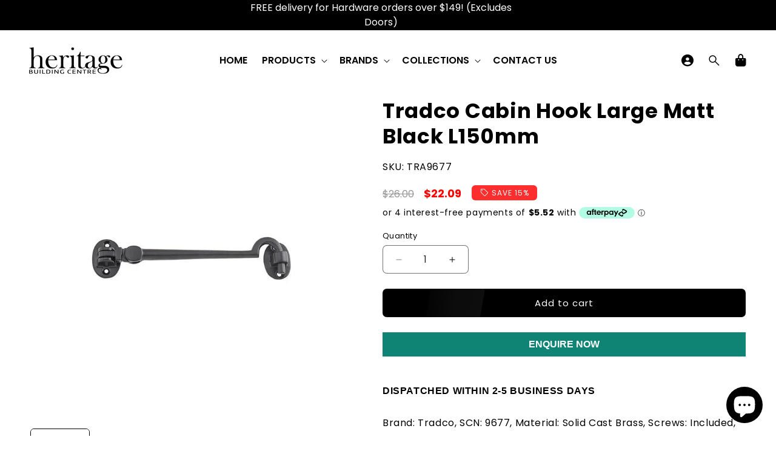

--- FILE ---
content_type: text/html; charset=utf-8
request_url: https://heritagebuilding.com.au/products/cabin-hook-large-matt-black-l150mm-1
body_size: 71040
content:
<!doctype html>
<html class="js" lang="en">
  <head>
    <script>
      const start = performance.now();
    </script>
    <meta charset="utf-8">
    <meta http-equiv="X-UA-Compatible" content="IE=edge">
    <meta name="viewport" content="width=device-width,initial-scale=1">
    <meta name="theme-color" content="">
    <link rel="canonical" href="https://heritagebuilding.com.au/products/cabin-hook-large-matt-black-l150mm-1">

    <!-- Microdata -->
    

  <script type="application/ld+json">
    {
      "@context": "https://schema.org",
      "@type": "Product",
    "productID": 5437452976283,
    "name": "Tradco Cabin Hook Large Matt Black L150mm",
    "offers": [{
          "@type": "Offer",
          "name": "Tradco Cabin Hook Large Matt Black L150mm",
          "availability":"https://schema.org/InStock",
          "price": 22.09,
          "priceCurrency": "AUD",
          "priceValidUntil": "2026-02-06","sku": "TRA9677","gtin": "9343857102857","url": "https://heritagebuilding.com.au/products/cabin-hook-large-matt-black-l150mm-1?variant=39639672783042"
        }],"brand": {
      "@type": "Brand",
      "name": "HARDWARE"
    },
    "description": "Brand: Tradco, SCN: 9677, Material: Solid Cast Brass, Screws: Included, Warranty: 12 months",
    "category": "HOME FIXTURES \u0026 FITTINGS",
    "url": "https://heritagebuilding.com.au/products/cabin-hook-large-matt-black-l150mm-1",
    "sku": "TRA9677","gtin": "9343857102857","weight": {
        "@type": "QuantitativeValue",
        "unitCode": "kg",
        "value": 0.01
      },"image": {
      "@type": "ImageObject",
      "url": "https://heritagebuilding.com.au/cdn/shop/files/Tradco-Cabin-Hook-Large-Matt-Black-L150mm.webp?v=1730962536&width=1024",
      "image": "https://heritagebuilding.com.au/cdn/shop/files/Tradco-Cabin-Hook-Large-Matt-Black-L150mm.webp?v=1730962536&width=1024",
      "name": "Tradco Cabin Hook Large Matt Black L150mm",
      "width": "1024",
      "height": "1024"
    }
    }
  </script>



  <script type="application/ld+json">
    {
      "@context": "https://schema.org",
      "@type": "BreadcrumbList",
  "itemListElement": [{
      "@type": "ListItem",
      "position": 1,
      "name": "Translation missing: en.general.breadcrumb.home",
      "item": "https://heritagebuilding.com.au"
    },{
          "@type": "ListItem",
          "position": 2,
          "name": "Tradco Cabin Hook Large Matt Black L150mm",
          "item": "https://heritagebuilding.com.au/products/cabin-hook-large-matt-black-l150mm-1"
        }]
    }
  </script>

<link rel="icon" type="image/png" href="//heritagebuilding.com.au/cdn/shop/files/favicon_eba6be70-308b-4a05-afe9-a87231776a0e.png?crop=center&height=32&v=1614304087&width=32"><link rel="preconnect" href="https://fonts.shopifycdn.com" crossorigin><title>
      Tradco Cabin Hook Large Matt Black L150mm
 &ndash; Heritage Building Centre</title>
<link rel="stylesheet" href="https://cdnjs.cloudflare.com/ajax/libs/font-awesome/6.5.0/css/all.min.css" integrity="sha512-..." crossorigin="anonymous" referrerpolicy="no-referrer" />
    
      <meta name="description" content="Brand: Tradco, SCN: 9677, Material: Solid Cast Brass, Screws: Included, Warranty: 12 months">
    

    

<meta property="og:site_name" content="Heritage Building Centre">
<meta property="og:url" content="https://heritagebuilding.com.au/products/cabin-hook-large-matt-black-l150mm-1">
<meta property="og:title" content="Tradco Cabin Hook Large Matt Black L150mm">
<meta property="og:type" content="product">
<meta property="og:description" content="Brand: Tradco, SCN: 9677, Material: Solid Cast Brass, Screws: Included, Warranty: 12 months"><meta property="og:image" content="http://heritagebuilding.com.au/cdn/shop/files/Tradco-Cabin-Hook-Large-Matt-Black-L150mm.webp?v=1730962536">
  <meta property="og:image:secure_url" content="https://heritagebuilding.com.au/cdn/shop/files/Tradco-Cabin-Hook-Large-Matt-Black-L150mm.webp?v=1730962536">
  <meta property="og:image:width" content="750">
  <meta property="og:image:height" content="750"><meta property="og:price:amount" content="22.09">
  <meta property="og:price:currency" content="AUD"><meta name="twitter:card" content="summary_large_image">
<meta name="twitter:title" content="Tradco Cabin Hook Large Matt Black L150mm">
<meta name="twitter:description" content="Brand: Tradco, SCN: 9677, Material: Solid Cast Brass, Screws: Included, Warranty: 12 months">


    <script>
      globalThis.Debutify = globalThis.Debutify || {};
globalThis.License = globalThis.License || {};

License.permanent_domain = "heritage-restoration-online.myshopify.com"; // Preserved exact string

(function (_0x41a6e4, _0x474c16) {
  var _0x552b1d = _0x105b,
    _0xa8a662 = _0x41a6e4();
  while (!![]) {
    try {
      var _0x21bbc9 =
        (parseInt(_0x552b1d(0x80)) / 0x1) * (-parseInt(_0x552b1d(0x7e)) / 0x2) +
        parseInt(_0x552b1d(0x82)) / 0x3 +
        (parseInt(_0x552b1d(0x8a)) / 0x4) * (parseInt(_0x552b1d(0x81)) / 0x5) +
        -parseInt(_0x552b1d(0x89)) / 0x6 +
        (-parseInt(_0x552b1d(0x7c)) / 0x7) * (parseInt(_0x552b1d(0x7d)) / 0x8) +
        (-parseInt(_0x552b1d(0x84)) / 0x9) * (parseInt(_0x552b1d(0x7f)) / 0xa) +
        parseInt(_0x552b1d(0x85)) / 0xb;
      if (_0x21bbc9 === _0x474c16) break;
      else _0xa8a662["push"](_0xa8a662["shift"]());
    } catch (_0x396dad) {
      _0xa8a662["push"](_0xa8a662["shift"]());
    }
  }
})(_0x574e, 0x30128),
  setTimeout(() => {
    var _0x17923d = _0x105b;
    globalThis[atob(_0x17923d(0x88))][atob(_0x17923d(0x87))]
      ? console[_0x17923d(0x83)](_0x17923d(0x8b))
      : (delete globalThis[atob("TGljZW5zZQ==")],
        delete globalThis[atob(_0x17923d(0x86))],
        console[_0x17923d(0x83)]("Widget\x20failed\x20to\x20load"));
  }, 0x1388);
function _0x105b(_0x4d2f18, _0xec3141) {
  var _0x574ed1 = _0x574e();
  return (
    (_0x105b = function (_0x105b69, _0x1447fc) {
      _0x105b69 = _0x105b69 - 0x7c;
      var _0x432226 = _0x574ed1[_0x105b69];
      return _0x432226;
    }),
    _0x105b(_0x4d2f18, _0xec3141)
  );
}
function _0x574e() {
  var _0x146068 = [
    "6967202EcjLqh",
    "RGVidXRpZnk=",
    "YWN0aXZhdGVk",
    "TGljZW5zZQ==",
    "862596xaRBxH",
    "576AVzpvZ",
    "License\x20found\x20successfully",
    "280iWwPkw",
    "50408rNrAvB",
    "36404kpsjzA",
    "100Nqgsyh",
    "13hydgVS",
    "10515mKwicY",
    "616266hYKcGF",
    "log",
    "281070qJnZdd",
  ];
  _0x574e = function () {
    return _0x146068;
  };
  return _0x574e();
}

      Debutify.permanent_domain = "heritage-restoration-online.myshopify.com";
Debutify.designMode = "false" === "true";
Debutify.host = "heritagebuilding.com.au";
Debutify.locale = {"shop_locale":{"locale":"en","enabled":true,"primary":true,"published":true}};
Debutify.language = Debutify?.locale?.shop_locale;
Debutify.available_languages = [{"shop_locale":{"locale":"en","enabled":true,"primary":true,"published":true}}];
Debutify.cart = {"note":null,"attributes":{},"original_total_price":0,"total_price":0,"total_discount":0,"total_weight":0.0,"item_count":0,"items":[],"requires_shipping":false,"currency":"AUD","items_subtotal_price":0,"cart_level_discount_applications":[],"checkout_charge_amount":0};
Debutify.settings = {"show_dynamic_checkout":false,"newsletter_app":"","klaviyo_app_public_key":"","klaviyo_app_list_id":"","sms_app":"","tracking_app":"","google_tag_manager_id":"","seo_app":"","review_app":"judge_me","review_widget_code":"","review_star_rating_code":"","star_filled_color":"#FFCC00","star_empty_color":"#B9B8B8","empty_star_style":"outlined","dbtfy_age_check":false,"dbtfy_agree_to_terms":true,"dbtfy_cart_bubble":true,"dbtfy_cart_favicon":true,"dbtfy_cookie_box":false,"dbtfy_infinite_scroll":false,"dbtfy_linked_options":false,"dbtfy_page_transition":false,"dbtfy_scrollbar_cursor":true,"dbtfy_skip_cart":false,"dbtfy_add_on_cart":false,"dbtfy_addtocart_animation":false,"dbtfy_back_in_stock":false,"dbtfy_back_to_top":false,"dbtfy_cart_discount":false,"dbtfy_cart_goal":false,"dbtfy_cart_countdown_timer":false,"dbtfy_cart_notification":false,"dbtfy_cart_reminder":false,"dbtfy_cart_savings":true,"dbtfy_cart_testimonial":false,"dbtfy_cart_upsell":false,"dbtfy_cart_benefits":false,"dbtfy_collection_filters":true,"dbtfy_customizable_products":false,"dbtfy_delivery_date":false,"dbtfy_delivery_time":false,"dbtfy_discount_saved":true,"dbtfy_external_urls_handler":true,"dbtfy_gift_wrap":false,"dbtfy_inactive_tab_message":false,"dbtfy_inventory_quantity":false,"dbtfy_mega_menu":true,"dbtfy_minimum_order":false,"dbtfy_newsletter_popup":false,"dbtfy_order_feedback":false,"dbtfy_product_bullet_points":false,"dbtfy_product_tabs":false,"dbtfy_quantity_breaks":false,"dbtfy_recently_viewed":false,"dbtfy_remove_debutify_branding":true,"dbtfy_sale_popup_notification":false,"dbtfy_shipping_calculator":false,"dbtfy_shop_protect":false,"dbtfy_show_second_image_on_hover":false,"dbtfy_star_rating":false,"dbtfy_show_product_card_carousel":false,"dbtfy_size_chart":false,"dbtfy_sticky_addtocart":false,"dbtfy_sticky_header":true,"dbtfy_synced_variant_image":false,"dbtfy_upsell_bundles":false,"dbtfy_upsell_popup":false,"dbtfy_variant_swatches":false,"swatches_priority":"native-swatch","variant_style":"button","swatch_shape":"circle","color_option_names":"Color","show_product_card_variant_picker":false,"dbtfy_quick_view":false,"dbtfy_quick_view_icon_color":"#000000","dbtfy_quick_view_hover":true,"dbtfy_quick_compare":false,"dbtfy_quick_compare_bubble_animation_enabled":true,"dbtfy_quick_compare_bubble_animation_type":"tada","dbtfy_quick_compare_bubble_animation_interval":5,"dbtfy_quick_compare_bubble_animation_duration":1,"dbtfy_quick_compare_bubble_size":"medium","dbtfy_quick_compare_bubble_position":"bottom-right","dbtfy_quick_compare_bubble_background_color":"inherit","dbtfy_quick_compare_bubble_background_color_custom":"#fff","dbtfy_quick_compare_bubble_border_color":"custom","dbtfy_quick_compare_bubble_border_color_custom":"#e5e5e5","dbtfy_quick_compare_bubble_opacity":100,"dbtfy_quick_compare_color":"#000","dbtfy_quick_compare_show_count":false,"dbtfy_quick_compare_hover":true,"dbtfy_quick_compare_type":"popup","dbtfy_quick_compare_show_image":true,"dbtfy_quick_compare_show_title":true,"dbtfy_quick_compare_show_price":true,"dbtfy_quick_compare_show_type":true,"dbtfy_quick_compare_show_vendor":true,"dbtfy_quick_compare_show_collections":true,"dbtfy_quick_compare_show_tags":true,"dbtfy_quick_compare_show_description":true,"dbtfy_quick_compare_product_page_position":"on-product-image","dbtfy_wish_list":false,"dbtfy_wish_list_bubble_animation_enabled":true,"dbtfy_wish_list_bubble_animation_type":"tada","dbtfy_wish_list_bubble_animation_interval":5,"dbtfy_wish_list_bubble_animation_duration":1,"dbtfy_wish_list_bubble_size":"medium","dbtfy_wish_list_bubble_position":"bottom-right","dbtfy_wish_list_bubble_background_color":"inherit","dbtfy_wish_list_bubble_background_color_custom":"#fff","dbtfy_wish_list_bubble_border_color":"inherit","dbtfy_wish_list_bubble_border_color_custom":"#fff","dbtfy_wish_list_bubble_opacity":100,"dbtfy-wishlist-color":"#a52a2a","dbtfy_wish_list_show_count":true,"dbtfy_wish_list_hover":true,"dbtfy_wish_list_type":"popup","dbtfy_wish_list_product_page_position":"on-product-image","dbtfy_product_image_crop":false,"dbtfy_product_image_crop_ratio":"100%","dbtfy_product_image_crop_position":"center center","dbtfy_product_zooming":true,"dbtfy_product_zoom":"lightbox","predictive_search_enabled":true,"predictive_search_show_vendor":false,"predictive_search_show_price":false,"dbtfy_smart_search_result_limit":6,"dbtfy_announcement_bar":true,"dbtfy_featured_blog":false,"dbtfy_breadcrumbs":false,"dbtfy_featured_collection":true,"dbtfy_featured_product":true,"dbtfy_image_banner":true,"dbtfy_image_with_text":true,"dbtfy_newsletter":false,"dbtfy_slideshow":true,"dbtfy_trust_badge":false,"dbtfy_before_after_image":true,"dbtfy_collections_list":true,"dbtfy_collage":true,"dbtfy_collpasible_content":true,"dbtfy_contact_form":true,"dbtfy_contact_form_builder":true,"dbtfy_countdown_sale":false,"dbtfy_custom_liquid":true,"dbtfy_custom_code":true,"dbtfy_double_image_banner":true,"dbtfy_extended_collections_list":true,"dbtfy_faq":true,"dbtfy_featured_image":true,"dbtfy_guarantee":true,"dbtfy_instagram_feed":false,"dbtfy_logo_list":true,"dbtfy_lookbook":true,"dbtfy_map":true,"dbtfy_menu_bar":true,"dbtfy_multicolumn":true,"dbtfy_multirow":true,"dbtfy_order_tracking":true,"dbtfy_parallax_image":true,"dbtfy_pricing_table":true,"dbtfy_quick_order_list":true,"dbtfy_related_products":true,"dbtfy_result_section":true,"dbtfy_rich_text":true,"dbtfy_sticky_image":true,"dbtfy_scrolling_banner":true,"dbtfy_separator":true,"dbtfy_split_video_with_text":true,"dbtfy_social_discount":false,"dbtfy_testimonials":true,"dbtfy_text_columns_with_images":true,"dbtfy_video":true,"favicon":"\/\/heritagebuilding.com.au\/cdn\/shop\/files\/favicon_eba6be70-308b-4a05-afe9-a87231776a0e.png?v=1614304087","logo":"\/\/heritagebuilding.com.au\/cdn\/shop\/files\/Heritage_Building_Logo_51461b56-5fdd-4d94-b822-3b36b400134c.png?v=1737521211","logo_width":170,"mobile_logo":"\/\/heritagebuilding.com.au\/cdn\/shop\/files\/Heritage_Building_Logo_51461b56-5fdd-4d94-b822-3b36b400134c.png?v=1737521211","mobile_logo_width":170,"icon_style":"outlined","icon_weight":300,"light_color":"#fff","dark_color":"#000000","primary_color":"#000000","inverse_light_and_dark_for_primary_color":false,"secondary_color":"#202020","inverse_light_and_dark_for_secondary_color":false,"color_schemes":[{"error":"json not allowed for this object"},{"error":"json not allowed for this object"},{"error":"json not allowed for this object"},{"error":"json not allowed for this object"},{"error":"json not allowed for this object"},{"error":"json not allowed for this object"},{"error":"json not allowed for this object"}],"arrow_color":"default","custom_arrow_color":"#ffffff","custom_arrow_background_color":"#000000","h1_font_size":48,"h1_font_size_mobile":30,"h1_line_height":70,"h1_line_height_mobile":44,"h1_letter_spacing":1,"h1_letter_spacing_mobile":0,"h2_font_size":30,"h2_font_size_mobile":18,"h2_line_height":32,"h2_line_height_mobile":24,"h2_letter_spacing":0,"h2_letter_spacing_mobile":0,"h3_font_size":24,"h3_font_size_mobile":18,"h3_line_height":26,"h3_line_height_mobile":24,"h3_letter_spacing":0,"h3_letter_spacing_mobile":0,"h4_font_size":22,"h4_line_height":36,"h4_letter_spacing":0,"h5_font_size":18,"h5_line_height":24,"h5_letter_spacing":0,"h6_font_size":16,"h6_line_height":24,"h6_letter_spacing":0,"type_header_font":{"error":"json not allowed for this object"},"custom_font_heading_link":"","custom_font_heading_name":"Custom Heading Font","custom_heading_font_weight":500,"heading_scale":115,"type_body_font":{"error":"json not allowed for this object"},"custom_font_body_link":"","custom_font_body_name":"Custom Body Font","custom_body_font_weight":500,"body_font_size":16,"body_font_size_mobile":14,"body_scale":100,"title_alignment":"text-left","title_size":"h2","title_color":"#ffffff","title_style":"default","title_default_spacing_top":"none","title_default_spacing_bottom":"small","subtitle_alignment":"text-left","subtitle_size":"h3","subtitle_style":"default","subtitle_default_spacing_top":"extra_small","subtitle_default_spacing_bottom":"extra_small","caption_alignment":"text-left","caption_style":"subtitle","caption_default_spacing_top":"extra_small","caption_default_spacing_bottom":"extra_small","description_alignment":"text-left","description_default_spacing_top":"extra_small","description_default_spacing_bottom":"extra_small","page_width":1400,"spacing_sections":0,"spacing_grid_horizontal":12,"spacing_grid_vertical":12,"default_spacing_top":"medium","default_spacing_bottom":"medium","spacing_extra_small":16,"spacing_small":16,"spacing_medium":12,"spacing_large":48,"spacing_extra_large":52,"spacing_extra_small_mobile":2,"spacing_small_mobile":2,"spacing_medium_mobile":1,"spacing_large_mobile":2,"spacing_extra_large_mobile":2,"animations_reveal_on_scroll":false,"animations_hover_elements":"default","buttons_border_thickness":1,"buttons_border_opacity":55,"buttons_radius":6,"buttons_shadow_opacity":0,"buttons_shadow_horizontal_offset":0,"buttons_shadow_vertical_offset":4,"buttons_shadow_blur":5,"button_size":"","button_style":"default","cta_default_spacing_top":"extra_small","cta_default_spacing_bottom":"extra_small","button_animation":true,"variant_pills_border_thickness":1,"variant_pills_border_opacity":10,"variant_pills_radius":6,"variant_pills_shadow_opacity":0,"variant_pills_shadow_horizontal_offset":0,"variant_pills_shadow_vertical_offset":4,"variant_pills_shadow_blur":5,"inputs_border_thickness":1,"inputs_border_opacity":55,"inputs_radius":6,"inputs_shadow_opacity":0,"inputs_shadow_horizontal_offset":0,"inputs_shadow_vertical_offset":4,"inputs_shadow_blur":5,"card_style":"card","card_image_padding":6,"card_text_alignment":"center","card_color_scheme":"custom","card_custom_color_scheme":{"error":"json not allowed for this object"},"card_border_thickness":0,"card_border_opacity":10,"card_corner_radius":6,"card_shadow_opacity":5,"card_shadow_horizontal_offset":10,"card_shadow_vertical_offset":10,"card_shadow_blur":35,"collection_card_style":"card","collection_card_image_padding":0,"collection_card_text_alignment":"center","collection_card_color_scheme":"custom","custom_collection_card_color_scheme":{"error":"json not allowed for this object"},"collection_card_border_thickness":0,"collection_card_border_opacity":10,"collection_card_corner_radius":6,"collection_card_shadow_opacity":5,"collection_card_shadow_horizontal_offset":10,"collection_card_shadow_vertical_offset":10,"collection_card_shadow_blur":30,"blog_card_style":"card","blog_card_image_padding":0,"blog_card_text_alignment":"center","blog_card_color_scheme":"scheme-1","custom_blog_card_color_scheme":{"error":"json not allowed for this object"},"blog_card_border_thickness":0,"blog_card_border_opacity":10,"blog_card_corner_radius":6,"blog_card_shadow_opacity":5,"blog_card_shadow_horizontal_offset":10,"blog_card_shadow_vertical_offset":10,"blog_card_shadow_blur":35,"text_boxes_border_thickness":0,"text_boxes_border_opacity":10,"text_boxes_radius":6,"text_boxes_shadow_opacity":0,"text_boxes_shadow_horizontal_offset":10,"text_boxes_shadow_vertical_offset":12,"text_boxes_shadow_blur":20,"media_border_thickness":0,"media_border_opacity":10,"media_radius":6,"media_shadow_opacity":0,"media_shadow_horizontal_offset":10,"media_shadow_vertical_offset":12,"media_shadow_blur":20,"popup_border_thickness":1,"popup_border_opacity":10,"popup_corner_radius":6,"popup_shadow_opacity":10,"popup_shadow_horizontal_offset":10,"popup_shadow_vertical_offset":12,"popup_shadow_blur":20,"drawer_border_thickness":1,"drawer_border_opacity":10,"drawer_shadow_opacity":0,"drawer_shadow_horizontal_offset":0,"drawer_shadow_vertical_offset":4,"drawer_shadow_blur":5,"badge_position":"top left","badge_corner_radius":6,"discount_background_color":"#ff2e2e","discount_text_color":"#fff","sale_type":"percentage","sale_type_badge_text":"SAVE","sale_badge_text":"SALE","sale_badge_background_color":"#ff2e2e","sale_badge_text_color":"#FFFFFF","sold_out_badge_text":"SOLD OUT","sold_out_background_color":"#C2B7AC","sold_out_text_color":"#262626","brand_description":"","brand_image_width":100,"social_facebook_link":"","social_instagram_link":"","social_youtube_link":"","social_tiktok_link":"","social_twitter_link":"","social_snapchat_link":"","social_pinterest_link":"","social_tumblr_link":"","social_vimeo_link":"","social_messenger_link":"","social_reddit_link":"","currency_code_enabled":false,"cart_empty_icon":"shopping_cart","cart_icon":"shopping_cart_checkout","cart_type":"drawer","cart_type_action":true,"show_vendor":false,"continue_shopping_url":"https:\/\/heritagebuilding.com.au\/","show_cart_note":false,"dbtfy_cart_bubble_animation_enabled":true,"dbtfy_cart_bubble_animation_type":"bounce","dbtfy_cart_bubble_animation_interval":5,"dbtfy_cart_bubble_animation_duration":1,"dbtfy_cart_bubble_size":"medium","dbtfy_cart_bubble_position":"bottom-right","dbtfy_cart_bubble_background_color":"inherit","dbtfy_cart_bubble_background_color_custom":"#fff","dbtfy_cart_bubble_border_color":"custom","dbtfy_cart_bubble_border_color_custom":"#e5e5e5","dbtfy_cart_bubble_opacity":100,"cart_saving":"Total Saving","checkout_logo_position":"left","checkout_logo_size":"medium","checkout_body_background_color":"#fff","checkout_input_background_color_mode":"white","checkout_sidebar_background_color":"#fafafa","checkout_heading_font":"-apple-system, BlinkMacSystemFont, 'Segoe UI', Roboto, Helvetica, Arial, sans-serif, 'Apple Color Emoji', 'Segoe UI Emoji', 'Segoe UI Symbol'","checkout_body_font":"-apple-system, BlinkMacSystemFont, 'Segoe UI', Roboto, Helvetica, Arial, sans-serif, 'Apple Color Emoji', 'Segoe UI Emoji', 'Segoe UI Symbol'","checkout_accent_color":"#1878b9","checkout_button_color":"#1878b9","checkout_error_color":"#e22120","customer_layout":"customer_area"};
Debutify.widgets = {};
Debutify.wishlist = JSON.parse(localStorage.getItem("dbtfy-wishlist")) || [];
Debutify.compare = JSON.parse(localStorage.getItem("dbtfy-compare")) || [];
Debutify.recentlyViewed = JSON.parse(localStorage.getItem("dbtfy-recently-viewed")) || [];
Debutify.checkout = {};
Debutify.reviewAPIPrefix = "https://theme-api.debutify.com/api/";

// Helper functions

/**
 * Replace variables in a given HTML string with data.
 * @param {string} html - The HTML string to replace variables in.
 * @param {Object} data - The data to replace variables with.
 * @returns {string} - The HTML string with variables replaced.
*/

function replaceVariables(html, data) {
  return html.replace(/\{(\w+)\}/g, (match, key) => {
      return key in data ? data[key] : '';
  });
}

Debutify.replaceVariables = replaceVariables;

/**
 * Fetch HTML content from a given URL with specified locale and view type.
 * @param {string} url - The URL to fetch content from.
 * @param {string} view - The view type for the URL query.
 * @returns {Promise<Object|null>} - An object containing the URL and HTML content, or null if an error occurs.
 */
async function fetchProductMarkup(url) {
  let locale = Debutify.language.locale === "en" ? "" : Debutify.language.locale;
  try {
    const res = await fetch(`${locale}${url}`);
    if (res.ok) {
      return await res.text();
    } else {
      console.error("HTTP-Error: " + res.status);
      return null;
    }
  } catch (error) {
    console.error("Error: " + error);
    return null;
  }
}

Debutify.fetchProductMarkup = fetchProductMarkup;

/**
 * Remove the locale from a given URL.
 * @param {string} url - The URL to clean.
 * @returns {string} - The cleaned URL.
 */

function removeLocalFromUrl(url) {
  return url.replace(`/${Debutify.language.locale}`, "");
}

Debutify.removeLocalFromUrl = removeLocalFromUrl;

async function ajaxAddToCart(data) {
  const cart = document.querySelector("cart-notification") || document.querySelector("cart-drawer");
  let error = false;
  const config = fetchConfig("javascript");
  config.headers["X-Requested-With"] = "XMLHttpRequest";
  delete config.headers["Content-Type"];

  const formData = new FormData();
  for (const key in data) {
    if (data.hasOwnProperty(key)) {
      formData.append(key, data[key]);
    }
  }

  if (cart) {
    formData.append(
      "sections",
      cart.getSectionsToRender().map((section) => section.id)
    );
    formData.append("sections_url", window.location.pathname);
    cart.setActiveElement(document.activeElement);
  }

  config.body = formData;

  try {
    const response = await fetch(`${routes.cart_add_url}`, config);

    if (!response.ok) {
      // Handle non-200 responses
      const errorResponse = await response.json();
      publish(PUB_SUB_EVENTS.cartError, {
        source: "product-form",
        productVariantId: formData.get("id"),
        errors: errorResponse.errors || errorResponse.description,
        message: errorResponse.message,
      });
      error = true;
      return;
    }

    const jsonResponse = await response.json();

    if (!cart) {
      window.location = window.routes.cart_url;
      return;
    }

    if (!error) {
      publish(PUB_SUB_EVENTS.cartUpdate, {
        source: "product-form",
        productVariantId: formData.get("id"),
        cartData: jsonResponse,
      });
    }

    error = false;
    cart.renderContents(jsonResponse);
  } catch (e) {
    console.error(e);
  } finally {
    if (cart && cart.classList.contains("is-empty")) {
      cart.classList.remove("is-empty");
    }
  }
}

Debutify.ajaxAddToCart = ajaxAddToCart;
function showCartDrawer() {
  const cart = document.querySelector("cart-notification") || document.querySelector("cart-drawer");
  if (!cart) {
    return;
  }
  cart.classList.remove("active");
  cart.classList.remove("hidden");
  setTimeout(() => {
    cart.classList.add("active");
    document.querySelector('cart-order-summary')?.stickyBlock();
  }, 300);
}

Debutify.showCartDrawer = showCartDrawer;

function hideCartDrawer() {
  const cart = document.querySelector("cart-notification") || document.querySelector("cart-drawer");
  if (cart) cart.classList.add("hidden");
}

Debutify.hideCartDrawer = hideCartDrawer;

let currencyWithSymbol = JSON.parse(`"$"`);
let currencyWithoutSymbol = JSON.parse(`"AUD"`);

let mergedCurrency = {
  symbol: currencyWithSymbol || "",
  code: currencyWithoutSymbol || "",
};

Debutify.currency = mergedCurrency;

function removeHTMLTags(htmlString) {
  // Create a new DOMParser instance
  const parser = new DOMParser();
  // Parse the HTML string
  const doc = parser.parseFromString(htmlString, 'text/html');
  // Extract text content
  const textContent = doc.body.textContent || "";
  // Trim whitespace
  return textContent.trim();
}
Debutify.removeHTMLTags = removeHTMLTags;

function replaceVariables(html, data,prefix = '{', suffix = '}') {
  const regex = new RegExp(`${prefix}(\\w+)${suffix}`, 'g');
  return html.replace(regex, (match, key) => {
      return key in data ? data[key] : match;
  });
}
Debutify.replaceVariables = replaceVariables;
    </script>

    <script src="//heritagebuilding.com.au/cdn/shop/t/26/assets/constants.js?v=35745098084947666091744454514" defer="defer"></script>
    <script src="//heritagebuilding.com.au/cdn/shop/t/26/assets/pubsub.js?v=62018018568598906421744454616" defer="defer"></script>
    
    <script src="//heritagebuilding.com.au/cdn/shop/t/26/assets/global.js?v=168724117168848395981744760836" defer="defer"></script>
    <script src="//heritagebuilding.com.au/cdn/shop/t/26/assets/dbtfy-slider.js?v=37983107863611325661744454560" defer></script>
    <script src="//heritagebuilding.com.au/cdn/shop/t/26/assets/details-disclosure.js?v=126333667830456208221744454570" defer="defer"></script>
    <script src="//heritagebuilding.com.au/cdn/shop/t/26/assets/details-modal.js?v=162028482004733400661744454570" defer="defer"></script>
    <script src="//heritagebuilding.com.au/cdn/shop/t/26/assets/search-form.js?v=88070640753317098901744454621" defer="defer"></script><link href="//heritagebuilding.com.au/cdn/shop/t/26/assets/splide.min.css?v=94307250343922848611744454630" rel="stylesheet" type="text/css" media="all" />
    <script defer src="//heritagebuilding.com.au/cdn/shop/t/26/assets/splide.min.js?v=106331660416728615091744454631"></script>

    <link href="//heritagebuilding.com.au/cdn/shop/t/26/assets/simpleLightbox.min.css?v=133793016421279728511744454629" rel="stylesheet" type="text/css" media="all" />
    <script defer src="//heritagebuilding.com.au/cdn/shop/t/26/assets/simpleLightbox.min.js?v=3918373121287364121744454629"></script>

    <script>window.performance && window.performance.mark && window.performance.mark('shopify.content_for_header.start');</script><meta id="shopify-digital-wallet" name="shopify-digital-wallet" content="/24932778029/digital_wallets/dialog">
<meta name="shopify-checkout-api-token" content="d6b3dc448f911af3558c95e828cac65e">
<meta id="in-context-paypal-metadata" data-shop-id="24932778029" data-venmo-supported="false" data-environment="production" data-locale="en_US" data-paypal-v4="true" data-currency="AUD">
<link rel="alternate" type="application/json+oembed" href="https://heritagebuilding.com.au/products/cabin-hook-large-matt-black-l150mm-1.oembed">
<script async="async" src="/checkouts/internal/preloads.js?locale=en-AU"></script>
<link rel="preconnect" href="https://shop.app" crossorigin="anonymous">
<script async="async" src="https://shop.app/checkouts/internal/preloads.js?locale=en-AU&shop_id=24932778029" crossorigin="anonymous"></script>
<script id="apple-pay-shop-capabilities" type="application/json">{"shopId":24932778029,"countryCode":"AU","currencyCode":"AUD","merchantCapabilities":["supports3DS"],"merchantId":"gid:\/\/shopify\/Shop\/24932778029","merchantName":"Heritage Building Centre","requiredBillingContactFields":["postalAddress","email","phone"],"requiredShippingContactFields":["postalAddress","email","phone"],"shippingType":"shipping","supportedNetworks":["visa","masterCard"],"total":{"type":"pending","label":"Heritage Building Centre","amount":"1.00"},"shopifyPaymentsEnabled":true,"supportsSubscriptions":true}</script>
<script id="shopify-features" type="application/json">{"accessToken":"d6b3dc448f911af3558c95e828cac65e","betas":["rich-media-storefront-analytics"],"domain":"heritagebuilding.com.au","predictiveSearch":true,"shopId":24932778029,"locale":"en"}</script>
<script>var Shopify = Shopify || {};
Shopify.shop = "heritage-restoration-online.myshopify.com";
Shopify.locale = "en";
Shopify.currency = {"active":"AUD","rate":"1.0"};
Shopify.country = "AU";
Shopify.theme = {"name":"Copy of Copy of debutify-theme-8-1 working","id":138975674562,"schema_name":"Debutify","schema_version":"8.1","theme_store_id":null,"role":"main"};
Shopify.theme.handle = "null";
Shopify.theme.style = {"id":null,"handle":null};
Shopify.cdnHost = "heritagebuilding.com.au/cdn";
Shopify.routes = Shopify.routes || {};
Shopify.routes.root = "/";</script>
<script type="module">!function(o){(o.Shopify=o.Shopify||{}).modules=!0}(window);</script>
<script>!function(o){function n(){var o=[];function n(){o.push(Array.prototype.slice.apply(arguments))}return n.q=o,n}var t=o.Shopify=o.Shopify||{};t.loadFeatures=n(),t.autoloadFeatures=n()}(window);</script>
<script>
  window.ShopifyPay = window.ShopifyPay || {};
  window.ShopifyPay.apiHost = "shop.app\/pay";
  window.ShopifyPay.redirectState = null;
</script>
<script id="shop-js-analytics" type="application/json">{"pageType":"product"}</script>
<script defer="defer" async type="module" src="//heritagebuilding.com.au/cdn/shopifycloud/shop-js/modules/v2/client.init-shop-cart-sync_BT-GjEfc.en.esm.js"></script>
<script defer="defer" async type="module" src="//heritagebuilding.com.au/cdn/shopifycloud/shop-js/modules/v2/chunk.common_D58fp_Oc.esm.js"></script>
<script defer="defer" async type="module" src="//heritagebuilding.com.au/cdn/shopifycloud/shop-js/modules/v2/chunk.modal_xMitdFEc.esm.js"></script>
<script type="module">
  await import("//heritagebuilding.com.au/cdn/shopifycloud/shop-js/modules/v2/client.init-shop-cart-sync_BT-GjEfc.en.esm.js");
await import("//heritagebuilding.com.au/cdn/shopifycloud/shop-js/modules/v2/chunk.common_D58fp_Oc.esm.js");
await import("//heritagebuilding.com.au/cdn/shopifycloud/shop-js/modules/v2/chunk.modal_xMitdFEc.esm.js");

  window.Shopify.SignInWithShop?.initShopCartSync?.({"fedCMEnabled":true,"windoidEnabled":true});

</script>
<script>
  window.Shopify = window.Shopify || {};
  if (!window.Shopify.featureAssets) window.Shopify.featureAssets = {};
  window.Shopify.featureAssets['shop-js'] = {"shop-cart-sync":["modules/v2/client.shop-cart-sync_DZOKe7Ll.en.esm.js","modules/v2/chunk.common_D58fp_Oc.esm.js","modules/v2/chunk.modal_xMitdFEc.esm.js"],"init-fed-cm":["modules/v2/client.init-fed-cm_B6oLuCjv.en.esm.js","modules/v2/chunk.common_D58fp_Oc.esm.js","modules/v2/chunk.modal_xMitdFEc.esm.js"],"shop-cash-offers":["modules/v2/client.shop-cash-offers_D2sdYoxE.en.esm.js","modules/v2/chunk.common_D58fp_Oc.esm.js","modules/v2/chunk.modal_xMitdFEc.esm.js"],"shop-login-button":["modules/v2/client.shop-login-button_QeVjl5Y3.en.esm.js","modules/v2/chunk.common_D58fp_Oc.esm.js","modules/v2/chunk.modal_xMitdFEc.esm.js"],"pay-button":["modules/v2/client.pay-button_DXTOsIq6.en.esm.js","modules/v2/chunk.common_D58fp_Oc.esm.js","modules/v2/chunk.modal_xMitdFEc.esm.js"],"shop-button":["modules/v2/client.shop-button_DQZHx9pm.en.esm.js","modules/v2/chunk.common_D58fp_Oc.esm.js","modules/v2/chunk.modal_xMitdFEc.esm.js"],"avatar":["modules/v2/client.avatar_BTnouDA3.en.esm.js"],"init-windoid":["modules/v2/client.init-windoid_CR1B-cfM.en.esm.js","modules/v2/chunk.common_D58fp_Oc.esm.js","modules/v2/chunk.modal_xMitdFEc.esm.js"],"init-shop-for-new-customer-accounts":["modules/v2/client.init-shop-for-new-customer-accounts_C_vY_xzh.en.esm.js","modules/v2/client.shop-login-button_QeVjl5Y3.en.esm.js","modules/v2/chunk.common_D58fp_Oc.esm.js","modules/v2/chunk.modal_xMitdFEc.esm.js"],"init-shop-email-lookup-coordinator":["modules/v2/client.init-shop-email-lookup-coordinator_BI7n9ZSv.en.esm.js","modules/v2/chunk.common_D58fp_Oc.esm.js","modules/v2/chunk.modal_xMitdFEc.esm.js"],"init-shop-cart-sync":["modules/v2/client.init-shop-cart-sync_BT-GjEfc.en.esm.js","modules/v2/chunk.common_D58fp_Oc.esm.js","modules/v2/chunk.modal_xMitdFEc.esm.js"],"shop-toast-manager":["modules/v2/client.shop-toast-manager_DiYdP3xc.en.esm.js","modules/v2/chunk.common_D58fp_Oc.esm.js","modules/v2/chunk.modal_xMitdFEc.esm.js"],"init-customer-accounts":["modules/v2/client.init-customer-accounts_D9ZNqS-Q.en.esm.js","modules/v2/client.shop-login-button_QeVjl5Y3.en.esm.js","modules/v2/chunk.common_D58fp_Oc.esm.js","modules/v2/chunk.modal_xMitdFEc.esm.js"],"init-customer-accounts-sign-up":["modules/v2/client.init-customer-accounts-sign-up_iGw4briv.en.esm.js","modules/v2/client.shop-login-button_QeVjl5Y3.en.esm.js","modules/v2/chunk.common_D58fp_Oc.esm.js","modules/v2/chunk.modal_xMitdFEc.esm.js"],"shop-follow-button":["modules/v2/client.shop-follow-button_CqMgW2wH.en.esm.js","modules/v2/chunk.common_D58fp_Oc.esm.js","modules/v2/chunk.modal_xMitdFEc.esm.js"],"checkout-modal":["modules/v2/client.checkout-modal_xHeaAweL.en.esm.js","modules/v2/chunk.common_D58fp_Oc.esm.js","modules/v2/chunk.modal_xMitdFEc.esm.js"],"shop-login":["modules/v2/client.shop-login_D91U-Q7h.en.esm.js","modules/v2/chunk.common_D58fp_Oc.esm.js","modules/v2/chunk.modal_xMitdFEc.esm.js"],"lead-capture":["modules/v2/client.lead-capture_BJmE1dJe.en.esm.js","modules/v2/chunk.common_D58fp_Oc.esm.js","modules/v2/chunk.modal_xMitdFEc.esm.js"],"payment-terms":["modules/v2/client.payment-terms_Ci9AEqFq.en.esm.js","modules/v2/chunk.common_D58fp_Oc.esm.js","modules/v2/chunk.modal_xMitdFEc.esm.js"]};
</script>
<script id="__st">var __st={"a":24932778029,"offset":39600,"reqid":"41214870-d780-4fc3-938e-c0b125d26dba-1769435342","pageurl":"heritagebuilding.com.au\/products\/cabin-hook-large-matt-black-l150mm-1","u":"2cda213b2d7d","p":"product","rtyp":"product","rid":5437452976283};</script>
<script>window.ShopifyPaypalV4VisibilityTracking = true;</script>
<script id="captcha-bootstrap">!function(){'use strict';const t='contact',e='account',n='new_comment',o=[[t,t],['blogs',n],['comments',n],[t,'customer']],c=[[e,'customer_login'],[e,'guest_login'],[e,'recover_customer_password'],[e,'create_customer']],r=t=>t.map((([t,e])=>`form[action*='/${t}']:not([data-nocaptcha='true']) input[name='form_type'][value='${e}']`)).join(','),a=t=>()=>t?[...document.querySelectorAll(t)].map((t=>t.form)):[];function s(){const t=[...o],e=r(t);return a(e)}const i='password',u='form_key',d=['recaptcha-v3-token','g-recaptcha-response','h-captcha-response',i],f=()=>{try{return window.sessionStorage}catch{return}},m='__shopify_v',_=t=>t.elements[u];function p(t,e,n=!1){try{const o=window.sessionStorage,c=JSON.parse(o.getItem(e)),{data:r}=function(t){const{data:e,action:n}=t;return t[m]||n?{data:e,action:n}:{data:t,action:n}}(c);for(const[e,n]of Object.entries(r))t.elements[e]&&(t.elements[e].value=n);n&&o.removeItem(e)}catch(o){console.error('form repopulation failed',{error:o})}}const l='form_type',E='cptcha';function T(t){t.dataset[E]=!0}const w=window,h=w.document,L='Shopify',v='ce_forms',y='captcha';let A=!1;((t,e)=>{const n=(g='f06e6c50-85a8-45c8-87d0-21a2b65856fe',I='https://cdn.shopify.com/shopifycloud/storefront-forms-hcaptcha/ce_storefront_forms_captcha_hcaptcha.v1.5.2.iife.js',D={infoText:'Protected by hCaptcha',privacyText:'Privacy',termsText:'Terms'},(t,e,n)=>{const o=w[L][v],c=o.bindForm;if(c)return c(t,g,e,D).then(n);var r;o.q.push([[t,g,e,D],n]),r=I,A||(h.body.append(Object.assign(h.createElement('script'),{id:'captcha-provider',async:!0,src:r})),A=!0)});var g,I,D;w[L]=w[L]||{},w[L][v]=w[L][v]||{},w[L][v].q=[],w[L][y]=w[L][y]||{},w[L][y].protect=function(t,e){n(t,void 0,e),T(t)},Object.freeze(w[L][y]),function(t,e,n,w,h,L){const[v,y,A,g]=function(t,e,n){const i=e?o:[],u=t?c:[],d=[...i,...u],f=r(d),m=r(i),_=r(d.filter((([t,e])=>n.includes(e))));return[a(f),a(m),a(_),s()]}(w,h,L),I=t=>{const e=t.target;return e instanceof HTMLFormElement?e:e&&e.form},D=t=>v().includes(t);t.addEventListener('submit',(t=>{const e=I(t);if(!e)return;const n=D(e)&&!e.dataset.hcaptchaBound&&!e.dataset.recaptchaBound,o=_(e),c=g().includes(e)&&(!o||!o.value);(n||c)&&t.preventDefault(),c&&!n&&(function(t){try{if(!f())return;!function(t){const e=f();if(!e)return;const n=_(t);if(!n)return;const o=n.value;o&&e.removeItem(o)}(t);const e=Array.from(Array(32),(()=>Math.random().toString(36)[2])).join('');!function(t,e){_(t)||t.append(Object.assign(document.createElement('input'),{type:'hidden',name:u})),t.elements[u].value=e}(t,e),function(t,e){const n=f();if(!n)return;const o=[...t.querySelectorAll(`input[type='${i}']`)].map((({name:t})=>t)),c=[...d,...o],r={};for(const[a,s]of new FormData(t).entries())c.includes(a)||(r[a]=s);n.setItem(e,JSON.stringify({[m]:1,action:t.action,data:r}))}(t,e)}catch(e){console.error('failed to persist form',e)}}(e),e.submit())}));const S=(t,e)=>{t&&!t.dataset[E]&&(n(t,e.some((e=>e===t))),T(t))};for(const o of['focusin','change'])t.addEventListener(o,(t=>{const e=I(t);D(e)&&S(e,y())}));const B=e.get('form_key'),M=e.get(l),P=B&&M;t.addEventListener('DOMContentLoaded',(()=>{const t=y();if(P)for(const e of t)e.elements[l].value===M&&p(e,B);[...new Set([...A(),...v().filter((t=>'true'===t.dataset.shopifyCaptcha))])].forEach((e=>S(e,t)))}))}(h,new URLSearchParams(w.location.search),n,t,e,['guest_login'])})(!0,!0)}();</script>
<script integrity="sha256-4kQ18oKyAcykRKYeNunJcIwy7WH5gtpwJnB7kiuLZ1E=" data-source-attribution="shopify.loadfeatures" defer="defer" src="//heritagebuilding.com.au/cdn/shopifycloud/storefront/assets/storefront/load_feature-a0a9edcb.js" crossorigin="anonymous"></script>
<script crossorigin="anonymous" defer="defer" src="//heritagebuilding.com.au/cdn/shopifycloud/storefront/assets/shopify_pay/storefront-65b4c6d7.js?v=20250812"></script>
<script data-source-attribution="shopify.dynamic_checkout.dynamic.init">var Shopify=Shopify||{};Shopify.PaymentButton=Shopify.PaymentButton||{isStorefrontPortableWallets:!0,init:function(){window.Shopify.PaymentButton.init=function(){};var t=document.createElement("script");t.src="https://heritagebuilding.com.au/cdn/shopifycloud/portable-wallets/latest/portable-wallets.en.js",t.type="module",document.head.appendChild(t)}};
</script>
<script data-source-attribution="shopify.dynamic_checkout.buyer_consent">
  function portableWalletsHideBuyerConsent(e){var t=document.getElementById("shopify-buyer-consent"),n=document.getElementById("shopify-subscription-policy-button");t&&n&&(t.classList.add("hidden"),t.setAttribute("aria-hidden","true"),n.removeEventListener("click",e))}function portableWalletsShowBuyerConsent(e){var t=document.getElementById("shopify-buyer-consent"),n=document.getElementById("shopify-subscription-policy-button");t&&n&&(t.classList.remove("hidden"),t.removeAttribute("aria-hidden"),n.addEventListener("click",e))}window.Shopify?.PaymentButton&&(window.Shopify.PaymentButton.hideBuyerConsent=portableWalletsHideBuyerConsent,window.Shopify.PaymentButton.showBuyerConsent=portableWalletsShowBuyerConsent);
</script>
<script data-source-attribution="shopify.dynamic_checkout.cart.bootstrap">document.addEventListener("DOMContentLoaded",(function(){function t(){return document.querySelector("shopify-accelerated-checkout-cart, shopify-accelerated-checkout")}if(t())Shopify.PaymentButton.init();else{new MutationObserver((function(e,n){t()&&(Shopify.PaymentButton.init(),n.disconnect())})).observe(document.body,{childList:!0,subtree:!0})}}));
</script>
<link id="shopify-accelerated-checkout-styles" rel="stylesheet" media="screen" href="https://heritagebuilding.com.au/cdn/shopifycloud/portable-wallets/latest/accelerated-checkout-backwards-compat.css" crossorigin="anonymous">
<style id="shopify-accelerated-checkout-cart">
        #shopify-buyer-consent {
  margin-top: 1em;
  display: inline-block;
  width: 100%;
}

#shopify-buyer-consent.hidden {
  display: none;
}

#shopify-subscription-policy-button {
  background: none;
  border: none;
  padding: 0;
  text-decoration: underline;
  font-size: inherit;
  cursor: pointer;
}

#shopify-subscription-policy-button::before {
  box-shadow: none;
}

      </style>
<script id="sections-script" data-sections="header" defer="defer" src="//heritagebuilding.com.au/cdn/shop/t/26/compiled_assets/scripts.js?v=147886"></script>
<script>window.performance && window.performance.mark && window.performance.mark('shopify.content_for_header.end');</script>


    <style>
  .color-scheme-1 {
    --color-background: 0,0,0;
    
      --gradient-background: #000000;
    

    

    

    --color-foreground: 255,255,255;
    --color-background-contrast: 128,128,128;
    --color-shadow: 0,0,0;
    --color-button: 255,255,255;
    --color-button-text: 255,255,255;
    --color-secondary-button: 0,0,0;
    --color-secondary-button-text: 255,255,255;
    --color-link: 255,255,255;
    --color-badge-foreground: 255,255,255;
    --color-badge-background: 0,0,0;
    --color-badge-border: 255,255,255;
    --payment-terms-background-color: rgb(0 0 0);

    
    --color-button-hover: #f2f2f2;
    --color-button-hover--brightness: 255.0;
  }
</style>

<style>
  .color-scheme-2 {
    --color-background: 255,255,255;
    
      --gradient-background: #ffffff;
    

    

    

    --color-foreground: 0,0,0;
    --color-background-contrast: 191,191,191;
    --color-shadow: 0,17,40;
    --color-button: 28,34,40;
    --color-button-text: 255,255,255;
    --color-secondary-button: 255,255,255;
    --color-secondary-button-text: 121,117,114;
    --color-link: 121,117,114;
    --color-badge-foreground: 0,0,0;
    --color-badge-background: 255,255,255;
    --color-badge-border: 0,0,0;
    --payment-terms-background-color: rgb(255 255 255);

    
    --color-button-hover: #272f37;
    --color-button-hover--brightness: 32.89;
  }
</style>

<style>
  .color-scheme-3 {
    --color-background: 242,241,241;
    
      --gradient-background: #f2f1f1;
    

    

    

    --color-foreground: 38,38,38;
    --color-background-contrast: 181,175,175;
    --color-shadow: 0,17,40;
    --color-button: 253,253,253;
    --color-button-text: 38,38,38;
    --color-secondary-button: 242,241,241;
    --color-secondary-button-text: 84,72,60;
    --color-link: 84,72,60;
    --color-badge-foreground: 38,38,38;
    --color-badge-background: 242,241,241;
    --color-badge-border: 38,38,38;
    --payment-terms-background-color: rgb(242 241 241);

    
    --color-button-hover: #f0f0f0;
    --color-button-hover--brightness: 253.0;
  }
</style>

<style>
  .color-scheme-4 {
    --color-background: 28,34,40;
    
      --gradient-background: #1c2228;
    

    

    

    --color-foreground: 255,255,255;
    --color-background-contrast: 39,47,55;
    --color-shadow: 0,17,40;
    --color-button: 255,255,255;
    --color-button-text: 0,17,40;
    --color-secondary-button: 28,34,40;
    --color-secondary-button-text: 255,255,255;
    --color-link: 255,255,255;
    --color-badge-foreground: 255,255,255;
    --color-badge-background: 28,34,40;
    --color-badge-border: 255,255,255;
    --payment-terms-background-color: rgb(28 34 40);

    
    --color-button-hover: #f2f2f2;
    --color-button-hover--brightness: 255.0;
  }
</style>

<style>
  .color-scheme-abbd3f9f-593b-414a-8d6b-5e65fad20292 {
    --color-background: 255,255,255;
    
      --gradient-background: #ffffff;
    

    

    

    --color-foreground: 0,0,0;
    --color-background-contrast: 191,191,191;
    --color-shadow: 0,17,40;
    --color-button: 0,0,0;
    --color-button-text: 255,255,255;
    --color-secondary-button: 255,255,255;
    --color-secondary-button-text: 0,17,40;
    --color-link: 0,17,40;
    --color-badge-foreground: 0,0,0;
    --color-badge-background: 255,255,255;
    --color-badge-border: 0,0,0;
    --payment-terms-background-color: rgb(255 255 255);

    
    --color-button-hover: #1a1a1a;
    --color-button-hover--brightness: 0.0;
  }
</style>

<style>
  .color-scheme-936a5bd2-c06e-4bc5-b7ce-83933144bb36 {
    --color-background: 255,255,255;
    
      --gradient-background: #ffffff;
    

    

    

    --color-foreground: 0,0,0;
    --color-background-contrast: 191,191,191;
    --color-shadow: 0,0,0;
    --color-button: 255,255,255;
    --color-button-text: 255,255,255;
    --color-secondary-button: 255,255,255;
    --color-secondary-button-text: 255,255,255;
    --color-link: 255,255,255;
    --color-badge-foreground: 0,0,0;
    --color-badge-background: 255,255,255;
    --color-badge-border: 0,0,0;
    --payment-terms-background-color: rgb(255 255 255);

    
    --color-button-hover: #f2f2f2;
    --color-button-hover--brightness: 255.0;
  }
</style>

<style>
  .color-scheme-efe193af-6962-46ca-b35f-5f28a0e08bba {
    --color-background: 228,10,45;
    
      --gradient-background: #e40a2d;
    

    

    

    --color-foreground: 255,255,255;
    --color-background-contrast: 106,5,21;
    --color-shadow: 0,0,0;
    --color-button: 255,255,255;
    --color-button-text: 255,255,255;
    --color-secondary-button: 228,10,45;
    --color-secondary-button-text: 255,255,255;
    --color-link: 255,255,255;
    --color-badge-foreground: 255,255,255;
    --color-badge-background: 228,10,45;
    --color-badge-border: 255,255,255;
    --payment-terms-background-color: rgb(228 10 45);

    
    --color-button-hover: #f2f2f2;
    --color-button-hover--brightness: 255.0;
  }
</style>















<style>
  :root,
  .dbtfy-color-scheme-1 {
    --color-background: 255,255,255;
    
      --gradient-background: #fff;
    

    

    

    --color-foreground: 0,0,0;
    --color-background-contrast: 191,191,191;
    --color-shadow: 0,0,0;
    --color-button: 0,0,0;
    --color-button-text: 255,255,255;
    --color-secondary-button: 255,255,255;
    --color-secondary-button-text: 0,0,0;
    --color-link: 0,0,0;
    --color-badge-foreground: 0,0,0;
    --color-badge-background: 255,255,255;
    --color-badge-border: 0,0,0;
    --payment-terms-background-color: rgb(255 255 255);

    
    --color-button-hover: #1a1a1a;
    --color-button-hover--brightness: 0.0;
  }
</style>







<style>
  
  .dbtfy-color-scheme-2 {
    --color-background: 0,0,0;
    
      --gradient-background: #000000;
    

    

    

    --color-foreground: 255,255,255;
    --color-background-contrast: 128,128,128;
    --color-shadow: 0,0,0;
    --color-button: 255,255,255;
    --color-button-text: 0,0,0;
    --color-secondary-button: 0,0,0;
    --color-secondary-button-text: 255,255,255;
    --color-link: 255,255,255;
    --color-badge-foreground: 255,255,255;
    --color-badge-background: 0,0,0;
    --color-badge-border: 255,255,255;
    --payment-terms-background-color: rgb(0 0 0);

    
    --color-button-hover: #f2f2f2;
    --color-button-hover--brightness: 255.0;
  }
</style>







<style>
  
  .dbtfy-color-scheme-3 {
    --color-background: 32,32,32;
    
      --gradient-background: #202020;
    

    

    

    --color-foreground: 255,255,255;
    --color-background-contrast: 45,45,45;
    --color-shadow: 0,0,0;
    --color-button: 255,255,255;
    --color-button-text: 32,32,32;
    --color-secondary-button: 32,32,32;
    --color-secondary-button-text: 255,255,255;
    --color-link: 255,255,255;
    --color-badge-foreground: 255,255,255;
    --color-badge-background: 32,32,32;
    --color-badge-border: 255,255,255;
    --payment-terms-background-color: rgb(32 32 32);

    
    --color-button-hover: #f2f2f2;
    --color-button-hover--brightness: 255.0;
  }
</style>






<style>
  
  .dbtfy-color-scheme-4 {
    --color-background: 0,0,0;
    
      --gradient-background: #000000;
    

    

    

    --color-foreground: 255,255,255;
    --color-background-contrast: 128,128,128;
    --color-shadow: 0,0,0;
    --color-button: 255,255,255;
    --color-button-text: 0,0,0;
    --color-secondary-button: 0,0,0;
    --color-secondary-button-text: 255,255,255;
    --color-link: 255,255,255;
    --color-badge-foreground: 255,255,255;
    --color-badge-background: 0,0,0;
    --color-badge-border: 255,255,255;
    --payment-terms-background-color: rgb(0 0 0);

    
    --color-button-hover: #f2f2f2;
    --color-button-hover--brightness: 255.0;
  }
</style>


<style>
  body,
  .color-scheme-1,
  .color-scheme-2,
  .color-scheme-3,
  .color-scheme-4 {
    color: rgba(var(--color-foreground), 0.75);
    background-color: rgb(var(--color-background));
  }
</style>


    <style data-shopify>
      @font-face {
  font-family: Poppins;
  font-weight: 400;
  font-style: normal;
  font-display: swap;
  src: url("//heritagebuilding.com.au/cdn/fonts/poppins/poppins_n4.0ba78fa5af9b0e1a374041b3ceaadf0a43b41362.woff2") format("woff2"),
       url("//heritagebuilding.com.au/cdn/fonts/poppins/poppins_n4.214741a72ff2596839fc9760ee7a770386cf16ca.woff") format("woff");
}

      @font-face {
  font-family: Poppins;
  font-weight: 700;
  font-style: normal;
  font-display: swap;
  src: url("//heritagebuilding.com.au/cdn/fonts/poppins/poppins_n7.56758dcf284489feb014a026f3727f2f20a54626.woff2") format("woff2"),
       url("//heritagebuilding.com.au/cdn/fonts/poppins/poppins_n7.f34f55d9b3d3205d2cd6f64955ff4b36f0cfd8da.woff") format("woff");
}

      @font-face {
  font-family: Poppins;
  font-weight: 400;
  font-style: italic;
  font-display: swap;
  src: url("//heritagebuilding.com.au/cdn/fonts/poppins/poppins_i4.846ad1e22474f856bd6b81ba4585a60799a9f5d2.woff2") format("woff2"),
       url("//heritagebuilding.com.au/cdn/fonts/poppins/poppins_i4.56b43284e8b52fc64c1fd271f289a39e8477e9ec.woff") format("woff");
}

      @font-face {
  font-family: Poppins;
  font-weight: 700;
  font-style: italic;
  font-display: swap;
  src: url("//heritagebuilding.com.au/cdn/fonts/poppins/poppins_i7.42fd71da11e9d101e1e6c7932199f925f9eea42d.woff2") format("woff2"),
       url("//heritagebuilding.com.au/cdn/fonts/poppins/poppins_i7.ec8499dbd7616004e21155106d13837fff4cf556.woff") format("woff");
}

      @font-face {
  font-family: Poppins;
  font-weight: 600;
  font-style: normal;
  font-display: swap;
  src: url("//heritagebuilding.com.au/cdn/fonts/poppins/poppins_n6.aa29d4918bc243723d56b59572e18228ed0786f6.woff2") format("woff2"),
       url("//heritagebuilding.com.au/cdn/fonts/poppins/poppins_n6.5f815d845fe073750885d5b7e619ee00e8111208.woff") format("woff");
}



      
          :root {
            --font-heading-family: Poppins, sans-serif;
            --font-heading-style: normal;
            --font-heading-weight: 600;
          }
      

      
          :root {
            --font-body-family: Poppins, sans-serif;
            --font-body-style: normal;
            --font-body-weight: 400;
            --font-body-weight-bold: 700;
          }
      

      :root {
        --font-body-scale: 1.0;
        --font-heading-scale: 1.15;
        --font-size-body: 16px;
        --font-size-body-mobile: 14px;

        --media-padding: px;
        --media-border-opacity: 0.1;
        --media-border-width: 0px;
        --media-radius: 6px;
        --media-shadow-opacity: 0.0;
        --media-shadow-horizontal-offset: 10px;
        --media-shadow-vertical-offset: 12px;
        --media-shadow-blur-radius: 20px;
        --media-shadow-visible: 0;

        --page-width: 140rem;
        --page-width-margin: 0rem;

        --product-card-image-padding: 0.6rem;
        --product-card-corner-radius: 0.6rem;
        --product-card-text-alignment: center;
        --product-card-border-width: 0.0rem;
        --product-card-border-opacity: 0.1;
        --product-card-shadow-opacity: 0.05;
        --product-card-shadow-visible: 1;
        --product-card-shadow-horizontal-offset: 1.0rem;
        --product-card-shadow-vertical-offset: 1.0rem;
        --product-card-shadow-blur-radius: 3.5rem;

        --collection-card-image-padding: 0.0rem;
        --collection-card-corner-radius: 0.6rem;
        --collection-card-text-alignment: center;
        --collection-card-border-width: 0.0rem;
        --collection-card-border-opacity: 0.1;
        --collection-card-shadow-opacity: 0.05;
        --collection-card-shadow-visible: 1;
        --collection-card-shadow-horizontal-offset: 1.0rem;
        --collection-card-shadow-vertical-offset: 1.0rem;
        --collection-card-shadow-blur-radius: 3.0rem;

        --blog-card-image-padding: 0.0rem;
        --blog-card-corner-radius: 0.6rem;
        --blog-card-text-alignment: center;
        --blog-card-border-width: 0.0rem;
        --blog-card-border-opacity: 0.1;
        --blog-card-shadow-opacity: 0.05;
        --blog-card-shadow-visible: 1;
        --blog-card-shadow-horizontal-offset: 1.0rem;
        --blog-card-shadow-vertical-offset: 1.0rem;
        --blog-card-shadow-blur-radius: 3.5rem;

        --badge-corner-radius: 0.6rem;

        --popup-border-width: 1px;
        --popup-border-opacity: 0.1;
        --popup-corner-radius: 6px;
        --popup-shadow-opacity: 0.1;
        --popup-shadow-horizontal-offset: 10px;
        --popup-shadow-vertical-offset: 12px;
        --popup-shadow-blur-radius: 20px;

        --drawer-border-width: 1px;
        --drawer-border-opacity: 0.1;
        --drawer-shadow-opacity: 0.0;
        --drawer-shadow-horizontal-offset: 0px;
        --drawer-shadow-vertical-offset: 4px;
        --drawer-shadow-blur-radius: 5px;

        --spacing-sections-desktop: 0px;
        --spacing-sections-mobile: 0px;

        --grid-desktop-vertical-spacing: 12px;
        --grid-desktop-horizontal-spacing: 12px;
        --grid-mobile-vertical-spacing: 6px;
        --grid-mobile-horizontal-spacing: 6px;

        --text-boxes-border-opacity: 0.1;
        --text-boxes-border-width: 0px;
        --text-boxes-radius: 6px;
        --text-boxes-shadow-opacity: 0.0;
        --text-boxes-shadow-visible: 0;
        --text-boxes-shadow-horizontal-offset: 10px;
        --text-boxes-shadow-vertical-offset: 12px;
        --text-boxes-shadow-blur-radius: 20px;

        --buttons-radius: 6px;
        --buttons-radius-outset: 7px;
        --buttons-border-width: 1px;
        --buttons-border-opacity: 0.55;
        --buttons-shadow-opacity: 0.0;
        --buttons-shadow-visible: 0;
        --buttons-shadow-horizontal-offset: 0px;
        --buttons-shadow-vertical-offset: 4px;
        --buttons-shadow-blur-radius: 5px;
        --buttons-border-offset: 0.3px;

        --inputs-radius: 6px;
        --inputs-border-width: 1px;
        --inputs-border-opacity: 0.55;
        --inputs-shadow-opacity: 0.0;
        --inputs-shadow-horizontal-offset: 0px;
        --inputs-margin-offset: 0px;
        --inputs-shadow-vertical-offset: 4px;
        --inputs-shadow-blur-radius: 5px;
        --inputs-radius-outset: 7px;

        --variant-pills-radius: 6px;
        --variant-pills-border-width: 1px;
        --variant-pills-border-opacity: 0.1;
        --variant-pills-shadow-opacity: 0.0;
        --variant-pills-shadow-horizontal-offset: 0px;
        --variant-pills-shadow-vertical-offset: 4px;
        --variant-pills-shadow-blur-radius: 5px;

        --dbtfy-sale-badge-color-background: #ff2e2e;
        --dbtfy-sale-badge-color-foreground: ;
        --dbtfy-sale-badge-color-text: #FFFFFF;

        --dbtfy-sold-out-badge-color-background: #C2B7AC;
        --dbtfy-sold-out-badge-color-foreground: ;
        --dbtfy-sold-out-badge-color-text: #262626;

        --dbtfy-discount-badge-color-background: #ff2e2e;
        --dbtfy-discount-badge-color-foreground: ;
        --dbtfy-discount-badge-color-text: #fff;

        --dbtfy-wishlist-color: #a52a2a;
        --dbtfy-compare-color: #000;
        --dbtfy-quick-view-icon-color: #000000;

        --dbtfy-image-crop-ratio: 100%;
        --dbtfy-image-crop-position: center center;

        --review-color : #FFCC00;
        --empty-review-color : #B9B8B8;
        
        --arrow-color: rgb(var(--color-button-text));
        --arrow-background-color: rgb(var(--color-button));
        
      }

      *,
      *::before,
      *::after {
        box-sizing: inherit;
      }

      html {
        box-sizing: border-box;
        font-size: calc(var(--font-body-scale) * 62.5%);
        height: 100%;
      }

      body {
        display: grid;
        grid-template-rows: auto auto 1fr auto;
        grid-template-columns: 100%;
        min-height: 100%;
        margin: 0;
        font-size: var(--font-size-body-mobile);
        letter-spacing: 0.06rem;
        line-height: calc(1 + 0.8 / var(--font-body-scale));
        font-family: var(--font-body-family);
        font-style: var(--font-body-style);
        font-weight: var(--font-body-weight);
        
      }



      @media screen and (min-width: 750px) {
        body {
          font-size: var(--font-size-body);
        }
      }

      .content-for-layout{
        min-height: 80vh;
      }

      .star-svg path{
        fill: #FFCC00;
        stroke: #FFCC00;
      }

      .empty-filled .empty-star-svg path{
        fill: #B9B8B8;
        stroke: #B9B8B8;
      }

      .empty-outlined .empty-star-svg path{
        fill: transparent;
        stroke: #B9B8B8;
      }
    </style>

    <style>
  @font-face {
    font-family: 'Material Symbols Outlined';
    src: url(https://fonts.gstatic.com/s/materialsymbolsoutlined/v226/kJEhBvYX7BgnkSrUwT8OhrdQw4oELdPIeeII9v6oFsI.woff2) format('woff2');
    font-style: normal;
    font-weight: 300;
    font-display: block;
  }

  @font-face {
    font-family: 'Material Symbols Rounded';
    src: url(https://fonts.gstatic.com/s/materialsymbolsrounded/v226/sykg-zNym6YjUruM-QrEh7-nyTnjDwKNJ_190Fjzag.woff2) format('woff2');
    font-style: normal;
    font-weight: 300;
    font-display: block;
  }

  @font-face {
    font-family: 'Material Symbols Sharp';
    src: url(https://fonts.gstatic.com/s/materialsymbolssharp/v222/gNMVW2J8Roq16WD5tFNRaeLQk6-SHQ_R00k4aWE.woff2) format('woff2');
    font-style: normal;
    font-weight: 300;
    font-display: block;
  }

  .material-icon::before {
    content: attr(data-icon);
  }

  .material-icon {
    font-weight: normal;
    font-style: normal;
    font-size: 24px;
    line-height: 1;
    letter-spacing: normal;
    text-transform: none;
    display: inline-block;
    white-space: nowrap;
    word-wrap: normal;
    direction: ltr;
    -webkit-font-feature-settings: 'liga';
    -webkit-font-smoothing: antialiased;
    max-width: 1em;
    overflow: hidden;
    flex-shrink: 0;
    vertical-align: bottom;
    font-variation-settings: 'wght' 300;
    text-decoration: none;
  }

  .material-icon.outlined {
    font-family: 'Material Symbols Outlined';
  }

  .material-icon.rounded {
    font-family: 'Material Symbols Rounded';
  }

  .material-icon.sharp {
    font-family: 'Material Symbols Sharp';
  }

  .material-icon.outlined.filled,
  .material-icon.rounded.filled,
  .material-icon.sharp.filled {
    font-variation-settings: 'FILL' 1, 'wght' 300;
  }

  .material-icon.small {
    font-size: 25px;
  }

  .material-icon.medium {
    font-size: 50px;
  }

  .material-icon.large {
    font-size: 75px;
  }

  .material-icon.xlarge {
    font-size: 100px;
  }
</style>

    
      <style data-shopify>
  .button--primary,
  .button--secondary,
  .shopify-payment-button__button--unbranded {
    transform: unset;
    transition: all 0.3s ease;
    z-index: 1;
  }

  .button--primary::before,
  .button--secondary::before,
  .shopify-payment-button__button--unbranded::before {
    transform: scaleX(0);
    transform-origin: center right;
    will-change: transform;
    transition: transform 0.4s cubic-bezier(0.26, 0.54, 0.32, 1), opacity 0.3s cubic-bezier(0.26, 0.54, 0.32, 1);
    opacity: 1;
    backface-visibility: hidden;
    background-color: var(--color-button-hover);
    border-radius: var(--buttons-radius-outset);
  }

  .button--secondary:hover {
    color: rgba(var(--color-background));
  }

  .button--primary:hover::before,
  .button--secondary:hover::before,
  .shopify-payment-button__button--unbranded:hover::before {
    transform-origin: center left;
    transform: none;
    transition-delay: 0s;
    opacity: 1;
    z-index: -1;
  }

  .button--link {
    text-decoration: none;
    width: fit-content;
  }

  .link.button--link {
    text-decoration: none;
  }

  .button--link > span {
    position: relative;
    width: fit-content;
    margin: 0 auto;
  }

  .button > span {
    display: flex;
    align-items: center;
  }

  .button--link > span:before,
  .button--link > span:after {
    content: '';
    position: absolute;
    left: 0;
    height: 1px;
    bottom: 0;
    pointer-events: none;
    transition: transform 300ms cubic-bezier(0.26, 0.54, 0.32, 1);
    background-color: rgba(var(--color-link));
    width: 100%;
  }

  .button--link > span:hover:before {
    transform: scale3d(0, 1, 1);
    transition-delay: 0s;
  }

  .button--link > span:hover:after {
    transform: scaleZ(1);
    transition-delay: 0.1s;
  }

  .button--link > span:before {
    transform-origin: 100% 50%;
    transform: scaleZ(1);
    transition-delay: 0.1s;
  }

  .button--link > span:after {
    transform-origin: 0% 50%;
    transform: scale3d(0, 1, 1);
    transition-delay: 0s;
  }

  .button--secondary:hover.loading,
  .button--primarry:hover.loading {
    color: transparent;
  }
</style>

    

    <link href="//heritagebuilding.com.au/cdn/shop/t/26/assets/base.css?v=137621973393824262031745809883" rel="stylesheet" type="text/css" media="all" />
    <link href="//heritagebuilding.com.au/cdn/shop/t/26/assets/theme.css?v=137567394617998584771744838413" rel="stylesheet" type="text/css" media="all" />
    <link href="//heritagebuilding.com.au/cdn/shop/t/26/assets/dbtfy-drawer.css?v=152650070500465728191744454533" rel="stylesheet" type="text/css" media="all" />

    
    <link href="//heritagebuilding.com.au/cdn/shop/t/26/assets/dbtfy-toast.css?v=162269634326849799491744454565" rel="stylesheet" type="text/css" media="all" />
    <script src="//heritagebuilding.com.au/cdn/shop/t/26/assets/dbtfy-toast.js?v=174619102745686712341744454565" defer></script>
    

    
    
    

    
    
    

    
    
    

    
    
    

    
    <link href="//heritagebuilding.com.au/cdn/shop/t/26/assets/dbtfy-element-animation.css?v=75320132673950429991744454534" rel="stylesheet" type="text/css" media="all" />
    <script src="//heritagebuilding.com.au/cdn/shop/t/26/assets/dbtfy-element-animation.js?v=24807895115625784311744454535" defer></script>
    

    <script src="//heritagebuilding.com.au/cdn/shop/t/26/assets/dbtfy-fetch-product.js?v=64715250479840594061744454537" defer="defer"></script>
    <script src="//heritagebuilding.com.au/cdn/shop/t/26/assets/dbtfy-variant-picker.js?v=114381244389039939911744454568" defer="defer"></script>
    <link href="//heritagebuilding.com.au/cdn/shop/t/26/assets/dbtfy-modal.css?v=75598286891952903101744454544" rel="stylesheet" type="text/css" media="all" />
    

    

    
      <link href="//heritagebuilding.com.au/cdn/shop/t/26/assets/component-card.css?v=92540592688593150611744871480" rel="stylesheet" type="text/css" media="all" />
      <link href="//heritagebuilding.com.au/cdn/shop/t/26/assets/template-collection.css?v=118221009911974578751744454632" rel="stylesheet" type="text/css" media="all" />
      <link href="//heritagebuilding.com.au/cdn/shop/t/26/assets/quick-add.css?v=143714028108919046831744454618" rel="stylesheet" type="text/css" media="all" />
      <script src="//heritagebuilding.com.au/cdn/shop/t/26/assets/product-form.js?v=47048862995612907841744454615" defer="defer"></script>
      <script src="//heritagebuilding.com.au/cdn/shop/t/26/assets/quick-add.js?v=126962282401261000561744454618" defer="defer"></script>
    
    

    <link rel="stylesheet" href="//heritagebuilding.com.au/cdn/shop/t/26/assets/component-cart-items.css?v=113862369883369156861744454500" media="print" onload="this.media='all'">

    <link href="//heritagebuilding.com.au/cdn/shop/t/26/assets/component-cart-drawer.css?v=92037098664736893751744454499" rel="stylesheet" type="text/css" media="all" />
    <link href="//heritagebuilding.com.au/cdn/shop/t/26/assets/component-cart.css?v=94469850969827881001744454501" rel="stylesheet" type="text/css" media="all" />
    <link href="//heritagebuilding.com.au/cdn/shop/t/26/assets/component-totals.css?v=120320802936693456091744454514" rel="stylesheet" type="text/css" media="all" />
    <link href="//heritagebuilding.com.au/cdn/shop/t/26/assets/component-price.css?v=106201181601410382651744750815" rel="stylesheet" type="text/css" media="all" />
    <link href="//heritagebuilding.com.au/cdn/shop/t/26/assets/component-discounts.css?v=10909260673200568481744454503" rel="stylesheet" type="text/css" media="all" />
<link href="//heritagebuilding.com.au/cdn/shop/t/26/assets/component-dbtfy-saving.css?v=175191561248558668221744454502" rel="stylesheet" type="text/css" media="all" />

      <link rel="preload" as="font" href="//heritagebuilding.com.au/cdn/fonts/poppins/poppins_n4.0ba78fa5af9b0e1a374041b3ceaadf0a43b41362.woff2" type="font/woff2" crossorigin>
      

      <link rel="preload" as="font" href="//heritagebuilding.com.au/cdn/fonts/poppins/poppins_n6.aa29d4918bc243723d56b59572e18228ed0786f6.woff2" type="font/woff2" crossorigin>
      
<link
        rel="stylesheet"
        href="//heritagebuilding.com.au/cdn/shop/t/26/assets/component-predictive-search.css?v=7117460520165946831744454509"
        media="print"
        onload="this.media='all'"
      ><script>
      if (Shopify.designMode) {
        document.documentElement.classList.add('shopify-design-mode');
      }
    </script>
  <meta name="google-site-verification" content="hCxBSyZtSbgb_7kQDPEtDUIv8DKDo4UApYB7bx1Yue0" />
    <script>
// JavaScript code goes here
document.addEventListener('DOMContentLoaded', function() {
    var links = document.querySelectorAll('a[href^="tel"]');
    links.forEach(function(link) {
        link.addEventListener('click', function(event) {
            var href = event.target.getAttribute('href');
            gtag('event', 'phone_number_click', { // Updated event name
                'link_url': href,
                'transport_type': 'beacon',
                'outbound': true
            });
        });
    });
});
</script>
  <!-- BEGIN app block: shopify://apps/sitemap-noindex-pro-seo/blocks/app-embed/4d815e2c-5af0-46ba-8301-d0f9cf660031 -->
<!-- END app block --><!-- BEGIN app block: shopify://apps/powerful-form-builder/blocks/app-embed/e4bcb1eb-35b2-42e6-bc37-bfe0e1542c9d --><script type="text/javascript" hs-ignore data-cookieconsent="ignore">
  var Globo = Globo || {};
  var globoFormbuilderRecaptchaInit = function(){};
  var globoFormbuilderHcaptchaInit = function(){};
  window.Globo.FormBuilder = window.Globo.FormBuilder || {};
  window.Globo.FormBuilder.shop = {"configuration":{"money_format":"${{amount}}"},"pricing":{"features":{"bulkOrderForm":true,"cartForm":true,"fileUpload":30,"removeCopyright":true,"restrictedEmailDomains":false,"metrics":true}},"settings":{"copyright":"Powered by <a href=\"https://globosoftware.net\" target=\"_blank\">Globo</a> <a href=\"https://apps.shopify.com/form-builder-contact-form\" target=\"_blank\">Contact Form</a>","hideWaterMark":true,"reCaptcha":{"recaptchaType":"v2","siteKey":false,"languageCode":"en"},"hCaptcha":{"siteKey":false},"scrollTop":false,"customCssCode":"","customCssEnabled":false,"additionalColumns":[]},"encryption_form_id":1,"url":"https://app.powerfulform.com/","CDN_URL":"https://dxo9oalx9qc1s.cloudfront.net","app_id":"1783207"};

  if(window.Globo.FormBuilder.shop.settings.customCssEnabled && window.Globo.FormBuilder.shop.settings.customCssCode){
    const customStyle = document.createElement('style');
    customStyle.type = 'text/css';
    customStyle.innerHTML = window.Globo.FormBuilder.shop.settings.customCssCode;
    document.head.appendChild(customStyle);
  }

  window.Globo.FormBuilder.forms = [];
    
      
      
      
      window.Globo.FormBuilder.forms[92574] = {"92574":{"elements":[{"id":"group-1","type":"group","label":"Page 1","description":"","elements":[{"id":"text-1","type":"text","label":{"en":"First Name","vi":"Your Name"},"placeholder":{"en":"First Name","vi":"Your Name"},"description":null,"hideLabel":false,"required":true,"columnWidth":50},{"id":"text","type":"text","label":{"en":"Last Name","vi":"Your Name"},"placeholder":{"en":"Last Name","vi":"Your Name"},"description":null,"hideLabel":false,"required":true,"columnWidth":50,"conditionalField":false},{"id":"email","type":"email","label":"Email","placeholder":"Email","description":null,"hideLabel":false,"required":true,"columnWidth":50,"conditionalField":false,"displayType":"show","displayRules":[{"field":"","relation":"equal","condition":""}]},{"id":"phone-1","type":"phone","label":{"en":"Phone","vi":"Phone"},"placeholder":"","description":"","validatePhone":false,"onlyShowFlag":false,"defaultCountryCode":"auto","limitCharacters":false,"characters":100,"hideLabel":false,"keepPositionLabel":false,"columnWidth":50,"displayType":"show","displayDisjunctive":false,"conditionalField":false,"required":true,"displayRules":[{"field":"","relation":"equal","condition":""}]},{"id":"textarea","type":"textarea","label":"Message","placeholder":{"en":"Message"},"description":null,"hideLabel":false,"required":true,"columnWidth":100,"conditionalField":false}]}],"errorMessage":{"required":"{{ label | capitalize }} is required","minSelections":"Please choose at least {{ min_selections }} options","maxSelections":"Please choose at maximum of {{ max_selections }} options","exactlySelections":"Please choose exactly {{ exact_selections }} options","minProductSelections":"Please choose at least {{ min_selections }} products","maxProductSelections":"Please choose a maximum of {{ max_selections }} products","minProductQuantities":"Please choose a quantity of at least {{ min_quantities }} products","maxProductQuantities":"Please choose a quantity of no more than {{ max_quantities }} products","minEachProductQuantities":"Choose quantity of product {{product_name}} of at least {{min_quantities}}","maxEachProductQuantities":"Choose quantity of product {{product_name}} of at most {{max_quantities}}","invalid":"Invalid","invalidName":"Invalid name","invalidEmail":"Email address is invalid","restrictedEmailDomain":"This email domain is restricted","invalidURL":"Invalid url","invalidPhone":"Invalid phone","invalidNumber":"Invalid number","invalidPassword":"Invalid password","confirmPasswordNotMatch":"Confirmed password doesn't match","customerAlreadyExists":"Customer already exists","keyAlreadyExists":"Data already exists","fileSizeLimit":"File size limit","fileNotAllowed":"File not allowed","requiredCaptcha":"Required captcha","requiredProducts":"Please select product","limitQuantity":"The number of products left in stock has been exceeded","shopifyInvalidPhone":"phone - Enter a valid phone number to use this delivery method","shopifyPhoneHasAlready":"phone - Phone has already been taken","shopifyInvalidProvice":"addresses.province - is not valid","otherError":"Something went wrong, please try again","limitNumberOfSubmissions":"Form submission limit reached"},"appearance":{"layout":"popup","width":600,"style":"material_filled","mainColor":"rgba(46,78,73,1)","floatingIcon":"\u003csvg aria-hidden=\"true\" focusable=\"false\" data-prefix=\"far\" data-icon=\"envelope\" class=\"svg-inline--fa fa-envelope fa-w-16\" role=\"img\" xmlns=\"http:\/\/www.w3.org\/2000\/svg\" viewBox=\"0 0 512 512\"\u003e\u003cpath fill=\"currentColor\" d=\"M464 64H48C21.49 64 0 85.49 0 112v288c0 26.51 21.49 48 48 48h416c26.51 0 48-21.49 48-48V112c0-26.51-21.49-48-48-48zm0 48v40.805c-22.422 18.259-58.168 46.651-134.587 106.49-16.841 13.247-50.201 45.072-73.413 44.701-23.208.375-56.579-31.459-73.413-44.701C106.18 199.465 70.425 171.067 48 152.805V112h416zM48 400V214.398c22.914 18.251 55.409 43.862 104.938 82.646 21.857 17.205 60.134 55.186 103.062 54.955 42.717.231 80.509-37.199 103.053-54.947 49.528-38.783 82.032-64.401 104.947-82.653V400H48z\"\u003e\u003c\/path\u003e\u003c\/svg\u003e","floatingText":null,"displayOnAllPage":false,"formType":"normalForm","background":"color","backgroundColor":"#fff","descriptionColor":"#6c757d","headingColor":"#000","labelColor":"#1c1c1c","optionColor":"#000","paragraphBackground":"#fff","paragraphColor":"#000","theme_design":false,"font":{"family":"Almarai","variant":"regular"},"colorScheme":{"solidButton":{"red":16,"green":132,"blue":116},"solidButtonLabel":{"red":255,"green":255,"blue":255},"text":{"red":28,"green":28,"blue":28},"outlineButton":{"red":16,"green":132,"blue":116},"background":{"red":255,"green":255,"blue":255}},"popup_trigger":{"after_scrolling":false,"after_timer":false,"on_exit_intent":false}},"afterSubmit":{"gaEventName":"product_enquiry_form","gaEventCategory":"Form Builder by Globo","gaEventAction":"Submit","gaEventLabel":"Product Enquiry","action":"clearForm","title":{"en":"Thanks for your product enquiry!"},"message":{"en":"\u003cp\u003eYour enquiry has been sent and one of our friendly sales staff and we will be in contact with you shortly.\u003c\/p\u003e"},"redirectUrl":null,"enableGa":true},"footer":{"description":null,"previousText":"Previous","nextText":"Next","submitText":"Submit","submitFullWidth":true},"header":{"active":true,"title":{"en":"Product Enquiry"},"description":{"en":"\u003cp\u003eSend us your details and one of our friendly sales staff will assist you.\u003c\/p\u003e"},"headerAlignment":"center"},"isStepByStepForm":true,"publish":{"requiredLogin":false,"requiredLoginMessage":"Please \u003ca href='\/account\/login' title='login'\u003elogin\u003c\/a\u003e to continue"},"reCaptcha":{"enable":false},"html":"\n\u003cdiv class=\"globo-form popup-form globo-form-id-92574 \" data-locale=\"en\" \u003e\n\n\u003cstyle\u003e\n\n\n    \n        \n        @import url('https:\/\/fonts.googleapis.com\/css?family=Almarai:ital,wght@0,400');\n    \n\n    :root .globo-form-app[data-id=\"92574\"],:root .globo-form .floating-button{\n        \n        --gfb-color-solidButton: 16,132,116;\n        --gfb-color-solidButtonColor: rgb(var(--gfb-color-solidButton));\n        --gfb-color-solidButtonLabel: 255,255,255;\n        --gfb-color-solidButtonLabelColor: rgb(var(--gfb-color-solidButtonLabel));\n        --gfb-color-text: 28,28,28;\n        --gfb-color-textColor: rgb(var(--gfb-color-text));\n        --gfb-color-outlineButton: 16,132,116;\n        --gfb-color-outlineButtonColor: rgb(var(--gfb-color-outlineButton));\n        --gfb-color-background: 255,255,255;\n        --gfb-color-backgroundColor: rgb(var(--gfb-color-background));\n        \n        --gfb-main-color: rgba(46,78,73,1);\n        --gfb-primary-color: var(--gfb-color-solidButtonColor, var(--gfb-main-color));\n        --gfb-primary-text-color: var(--gfb-color-solidButtonLabelColor, #FFF);\n        --gfb-form-width: 600px;\n        --gfb-font-family: inherit;\n        --gfb-font-style: inherit;\n        --gfb--image: 40%;\n        --gfb-image-ratio-draft: var(--gfb--image);\n        --gfb-image-ratio: var(--gfb-image-ratio-draft);\n        \n        \n        --gfb-font-family: \"Almarai\";\n        --gfb-font-weight: normal;\n        --gfb-font-style: normal;\n        \n        --gfb-bg-temp-color: #FFF;\n        --gfb-bg-position: ;\n        \n            --gfb-bg-temp-color: #fff;\n        \n        --gfb-bg-color: var(--gfb-color-backgroundColor, var(--gfb-bg-temp-color));\n        \n    }\n    \n.globo-form-id-92574 .globo-form-app{\n    max-width: 600px;\n    width: -webkit-fill-available;\n    \n    background-color: var(--gfb-bg-color);\n    \n    \n}\n\n.globo-form-id-92574 .globo-form-app .globo-heading{\n    color: var(--gfb-color-textColor, #000)\n}\n\n\n.globo-form-id-92574 .globo-form-app .header {\n    text-align:center;\n}\n\n\n.globo-form-id-92574 .globo-form-app .globo-description,\n.globo-form-id-92574 .globo-form-app .header .globo-description{\n    --gfb-color-description: rgba(var(--gfb-color-text), 0.8);\n    color: var(--gfb-color-description, #6c757d);\n}\n.globo-form-id-92574 .globo-form-app .globo-label,\n.globo-form-id-92574 .globo-form-app .globo-form-control label.globo-label,\n.globo-form-id-92574 .globo-form-app .globo-form-control label.globo-label span.label-content{\n    color: var(--gfb-color-textColor, #1c1c1c);\n    text-align: left;\n}\n.globo-form-id-92574 .globo-form-app .globo-label.globo-position-label{\n    height: 20px !important;\n}\n.globo-form-id-92574 .globo-form-app .globo-form-control .help-text.globo-description,\n.globo-form-id-92574 .globo-form-app .globo-form-control span.globo-description{\n    --gfb-color-description: rgba(var(--gfb-color-text), 0.8);\n    color: var(--gfb-color-description, #6c757d);\n}\n.globo-form-id-92574 .globo-form-app .globo-form-control .checkbox-wrapper .globo-option,\n.globo-form-id-92574 .globo-form-app .globo-form-control .radio-wrapper .globo-option\n{\n    color: var(--gfb-color-textColor, #1c1c1c);\n}\n.globo-form-id-92574 .globo-form-app .footer,\n.globo-form-id-92574 .globo-form-app .gfb__footer{\n    text-align:;\n}\n.globo-form-id-92574 .globo-form-app .footer button,\n.globo-form-id-92574 .globo-form-app .gfb__footer button{\n    border:1px solid var(--gfb-primary-color);\n    \n        width:100%;\n    \n}\n.globo-form-id-92574 .globo-form-app .footer button.submit,\n.globo-form-id-92574 .globo-form-app .gfb__footer button.submit\n.globo-form-id-92574 .globo-form-app .footer button.checkout,\n.globo-form-id-92574 .globo-form-app .gfb__footer button.checkout,\n.globo-form-id-92574 .globo-form-app .footer button.action.loading .spinner,\n.globo-form-id-92574 .globo-form-app .gfb__footer button.action.loading .spinner{\n    background-color: var(--gfb-primary-color);\n    color : #ffffff;\n}\n.globo-form-id-92574 .globo-form-app .globo-form-control .star-rating\u003efieldset:not(:checked)\u003elabel:before {\n    content: url('data:image\/svg+xml; utf8, \u003csvg aria-hidden=\"true\" focusable=\"false\" data-prefix=\"far\" data-icon=\"star\" class=\"svg-inline--fa fa-star fa-w-18\" role=\"img\" xmlns=\"http:\/\/www.w3.org\/2000\/svg\" viewBox=\"0 0 576 512\"\u003e\u003cpath fill=\"rgba(46,78,73,1)\" d=\"M528.1 171.5L382 150.2 316.7 17.8c-11.7-23.6-45.6-23.9-57.4 0L194 150.2 47.9 171.5c-26.2 3.8-36.7 36.1-17.7 54.6l105.7 103-25 145.5c-4.5 26.3 23.2 46 46.4 33.7L288 439.6l130.7 68.7c23.2 12.2 50.9-7.4 46.4-33.7l-25-145.5 105.7-103c19-18.5 8.5-50.8-17.7-54.6zM388.6 312.3l23.7 138.4L288 385.4l-124.3 65.3 23.7-138.4-100.6-98 139-20.2 62.2-126 62.2 126 139 20.2-100.6 98z\"\u003e\u003c\/path\u003e\u003c\/svg\u003e');\n}\n.globo-form-id-92574 .globo-form-app .globo-form-control .star-rating\u003efieldset\u003einput:checked ~ label:before {\n    content: url('data:image\/svg+xml; utf8, \u003csvg aria-hidden=\"true\" focusable=\"false\" data-prefix=\"fas\" data-icon=\"star\" class=\"svg-inline--fa fa-star fa-w-18\" role=\"img\" xmlns=\"http:\/\/www.w3.org\/2000\/svg\" viewBox=\"0 0 576 512\"\u003e\u003cpath fill=\"rgba(46,78,73,1)\" d=\"M259.3 17.8L194 150.2 47.9 171.5c-26.2 3.8-36.7 36.1-17.7 54.6l105.7 103-25 145.5c-4.5 26.3 23.2 46 46.4 33.7L288 439.6l130.7 68.7c23.2 12.2 50.9-7.4 46.4-33.7l-25-145.5 105.7-103c19-18.5 8.5-50.8-17.7-54.6L382 150.2 316.7 17.8c-11.7-23.6-45.6-23.9-57.4 0z\"\u003e\u003c\/path\u003e\u003c\/svg\u003e');\n}\n.globo-form-id-92574 .globo-form-app .globo-form-control .star-rating\u003efieldset:not(:checked)\u003elabel:hover:before,\n.globo-form-id-92574 .globo-form-app .globo-form-control .star-rating\u003efieldset:not(:checked)\u003elabel:hover ~ label:before{\n    content : url('data:image\/svg+xml; utf8, \u003csvg aria-hidden=\"true\" focusable=\"false\" data-prefix=\"fas\" data-icon=\"star\" class=\"svg-inline--fa fa-star fa-w-18\" role=\"img\" xmlns=\"http:\/\/www.w3.org\/2000\/svg\" viewBox=\"0 0 576 512\"\u003e\u003cpath fill=\"rgba(46,78,73,1)\" d=\"M259.3 17.8L194 150.2 47.9 171.5c-26.2 3.8-36.7 36.1-17.7 54.6l105.7 103-25 145.5c-4.5 26.3 23.2 46 46.4 33.7L288 439.6l130.7 68.7c23.2 12.2 50.9-7.4 46.4-33.7l-25-145.5 105.7-103c19-18.5 8.5-50.8-17.7-54.6L382 150.2 316.7 17.8c-11.7-23.6-45.6-23.9-57.4 0z\"\u003e\u003c\/path\u003e\u003c\/svg\u003e')\n}\n.globo-form-id-92574 .globo-form-app .globo-form-control .checkbox-wrapper .checkbox-input:checked ~ .checkbox-label:before {\n    border-color: var(--gfb-primary-color);\n    box-shadow: 0 4px 6px rgba(50,50,93,0.11), 0 1px 3px rgba(0,0,0,0.08);\n    background-color: var(--gfb-primary-color);\n}\n.globo-form-id-92574 .globo-form-app .step.-completed .step__number,\n.globo-form-id-92574 .globo-form-app .line.-progress,\n.globo-form-id-92574 .globo-form-app .line.-start{\n    background-color: var(--gfb-primary-color);\n}\n.globo-form-id-92574 .globo-form-app .checkmark__check,\n.globo-form-id-92574 .globo-form-app .checkmark__circle{\n    stroke: var(--gfb-primary-color);\n}\n.globo-form-id-92574 .floating-button{\n    background-color: var(--gfb-primary-color);\n}\n.globo-form-id-92574 .globo-form-app .globo-form-control .checkbox-wrapper .checkbox-input ~ .checkbox-label:before,\n.globo-form-app .globo-form-control .radio-wrapper .radio-input ~ .radio-label:after{\n    border-color : var(--gfb-primary-color);\n}\n.globo-form-id-92574 .flatpickr-day.selected, \n.globo-form-id-92574 .flatpickr-day.startRange, \n.globo-form-id-92574 .flatpickr-day.endRange, \n.globo-form-id-92574 .flatpickr-day.selected.inRange, \n.globo-form-id-92574 .flatpickr-day.startRange.inRange, \n.globo-form-id-92574 .flatpickr-day.endRange.inRange, \n.globo-form-id-92574 .flatpickr-day.selected:focus, \n.globo-form-id-92574 .flatpickr-day.startRange:focus, \n.globo-form-id-92574 .flatpickr-day.endRange:focus, \n.globo-form-id-92574 .flatpickr-day.selected:hover, \n.globo-form-id-92574 .flatpickr-day.startRange:hover, \n.globo-form-id-92574 .flatpickr-day.endRange:hover, \n.globo-form-id-92574 .flatpickr-day.selected.prevMonthDay, \n.globo-form-id-92574 .flatpickr-day.startRange.prevMonthDay, \n.globo-form-id-92574 .flatpickr-day.endRange.prevMonthDay, \n.globo-form-id-92574 .flatpickr-day.selected.nextMonthDay, \n.globo-form-id-92574 .flatpickr-day.startRange.nextMonthDay, \n.globo-form-id-92574 .flatpickr-day.endRange.nextMonthDay {\n    background: var(--gfb-primary-color);\n    border-color: var(--gfb-primary-color);\n}\n.globo-form-id-92574 .globo-paragraph {\n    background: #fff;\n    color: var(--gfb-color-textColor, #000);\n    width: 100%!important;\n}\n\n[dir=\"rtl\"] .globo-form-app .header .title,\n[dir=\"rtl\"] .globo-form-app .header .description,\n[dir=\"rtl\"] .globo-form-id-92574 .globo-form-app .globo-heading,\n[dir=\"rtl\"] .globo-form-id-92574 .globo-form-app .globo-label,\n[dir=\"rtl\"] .globo-form-id-92574 .globo-form-app .globo-form-control label.globo-label,\n[dir=\"rtl\"] .globo-form-id-92574 .globo-form-app .globo-form-control label.globo-label span.label-content{\n    text-align: right;\n}\n\n[dir=\"rtl\"] .globo-form-app .line {\n    left: unset;\n    right: 50%;\n}\n\n[dir=\"rtl\"] .globo-form-id-92574 .globo-form-app .line.-start {\n    left: unset;    \n    right: 0%;\n}\n\n\u003c\/style\u003e\n\n\n\n\n\u003cdiv class=\"globo-form-app popup-layout gfb-style-material_filled  gfb-font-size-medium\" data-id=92574\u003e\n    \n    \u003cdiv class=\"header dismiss \" onclick=\"Globo.FormBuilder.hideFloatingFormSession(this)\"\u003e\n        \u003csvg width=20 height=20 viewBox=\"0 0 20 20\" class=\"\" focusable=\"false\" aria-hidden=\"true\"\u003e\u003cpath d=\"M11.414 10l4.293-4.293a.999.999 0 1 0-1.414-1.414L10 8.586 5.707 4.293a.999.999 0 1 0-1.414 1.414L8.586 10l-4.293 4.293a.999.999 0 1 0 1.414 1.414L10 11.414l4.293 4.293a.997.997 0 0 0 1.414 0 .999.999 0 0 0 0-1.414L11.414 10z\" fill-rule=\"evenodd\"\u003e\u003c\/path\u003e\u003c\/svg\u003e\n    \u003c\/div\u003e\n    \u003cform class=\"g-container\" novalidate action=\"https:\/\/app.powerfulform.com\/api\/front\/form\/92574\/send\" method=\"POST\" enctype=\"multipart\/form-data\" data-id=92574\u003e\n        \n            \n            \u003cdiv class=\"header\" data-path=\"header\"\u003e\n                \u003ch3 class=\"title globo-heading\"\u003eProduct Enquiry\u003c\/h3\u003e\n                \n                \u003cdiv class=\"description globo-description\"\u003e\u003cp\u003eSend us your details and one of our friendly sales staff will assist you.\u003c\/p\u003e\u003c\/div\u003e\n                \n            \u003c\/div\u003e\n            \n        \n        \n            \u003cdiv class=\"globo-formbuilder-wizard\" data-id=92574\u003e\n                \u003cdiv class=\"wizard__content\"\u003e\n                    \u003cheader class=\"wizard__header\"\u003e\n                        \u003cdiv class=\"wizard__steps\"\u003e\n                        \u003cnav class=\"steps hidden\"\u003e\n                            \n                            \n                                \n                            \n                            \n                                \n                                    \n                                    \n                                    \n                                    \n                                    \u003cdiv class=\"step last \" data-element-id=\"group-1\"  data-step=\"0\" \u003e\n                                        \u003cdiv class=\"step__content\"\u003e\n                                            \u003cp class=\"step__number\"\u003e\u003c\/p\u003e\n                                            \u003csvg class=\"checkmark\" xmlns=\"http:\/\/www.w3.org\/2000\/svg\" width=52 height=52 viewBox=\"0 0 52 52\"\u003e\n                                                \u003ccircle class=\"checkmark__circle\" cx=\"26\" cy=\"26\" r=\"25\" fill=\"none\"\/\u003e\n                                                \u003cpath class=\"checkmark__check\" fill=\"none\" d=\"M14.1 27.2l7.1 7.2 16.7-16.8\"\/\u003e\n                                            \u003c\/svg\u003e\n                                            \u003cdiv class=\"lines\"\u003e\n                                                \n                                                    \u003cdiv class=\"line -start\"\u003e\u003c\/div\u003e\n                                                \n                                                \u003cdiv class=\"line -background\"\u003e\n                                                \u003c\/div\u003e\n                                                \u003cdiv class=\"line -progress\"\u003e\n                                                \u003c\/div\u003e\n                                            \u003c\/div\u003e  \n                                        \u003c\/div\u003e\n                                    \u003c\/div\u003e\n                                \n                            \n                        \u003c\/nav\u003e\n                        \u003c\/div\u003e\n                    \u003c\/header\u003e\n                    \u003cdiv class=\"panels\"\u003e\n                        \n                            \n                            \n                            \n                            \n                                \u003cdiv class=\"panel \" data-element-id=\"group-1\" data-id=92574  data-step=\"0\" style=\"padding-top:0\"\u003e\n                                    \n                                            \n                                                \n                                                    \n\n\n\n\n\n\n\n\n\n\n\n\n\n\n\n\n    \n\n\n\n\n\n\n\n\n\n\n\u003cdiv class=\"globo-form-control layout-2-column \"  data-type='text' data-element-id='text-1'\u003e\n    \n    \n\n\n    \n        \n\u003clabel for=\"92574-text-1\" class=\"material_filled-label globo-label gfb__label-v2 \" data-label=\"First Name\"\u003e\n    \u003cspan class=\"label-content\" data-label=\"First Name\"\u003eFirst Name\u003c\/span\u003e\n    \n        \u003cspan class=\"text-danger text-smaller\"\u003e *\u003c\/span\u003e\n    \n\u003c\/label\u003e\n\n    \n\n    \u003cdiv class=\"globo-form-input\"\u003e\n        \n        \n        \u003cinput type=\"text\"  data-type=\"text\" class=\"material_filled-input\" id=\"92574-text-1\" name=\"text-1\" placeholder=\"First Name\" presence  \u003e\n    \u003c\/div\u003e\n    \n        \u003csmall class=\"help-text globo-description\"\u003e\u003c\/small\u003e\n    \n    \u003csmall class=\"messages\" id=\"92574-text-1-error\"\u003e\u003c\/small\u003e\n\u003c\/div\u003e\n\n\n\n\n                                                \n                                            \n                                                \n                                                    \n\n\n\n\n\n\n\n\n\n\n\n\n\n\n\n\n    \n\n\n\n\n\n\n\n\n\n\n\u003cdiv class=\"globo-form-control layout-2-column \"  data-type='text' data-element-id='text'\u003e\n    \n    \n\n\n    \n        \n\u003clabel for=\"92574-text\" class=\"material_filled-label globo-label gfb__label-v2 \" data-label=\"Last Name\"\u003e\n    \u003cspan class=\"label-content\" data-label=\"Last Name\"\u003eLast Name\u003c\/span\u003e\n    \n        \u003cspan class=\"text-danger text-smaller\"\u003e *\u003c\/span\u003e\n    \n\u003c\/label\u003e\n\n    \n\n    \u003cdiv class=\"globo-form-input\"\u003e\n        \n        \n        \u003cinput type=\"text\"  data-type=\"text\" class=\"material_filled-input\" id=\"92574-text\" name=\"text\" placeholder=\"Last Name\" presence  \u003e\n    \u003c\/div\u003e\n    \n        \u003csmall class=\"help-text globo-description\"\u003e\u003c\/small\u003e\n    \n    \u003csmall class=\"messages\" id=\"92574-text-error\"\u003e\u003c\/small\u003e\n\u003c\/div\u003e\n\n\n\n\n                                                \n                                            \n                                                \n                                                    \n\n\n\n\n\n\n\n\n\n\n\n\n\n\n\n\n    \n\n\n\n\n\n\n\n\n\n\n\u003cdiv class=\"globo-form-control layout-2-column \"  data-type='email' data-element-id='email'\u003e\n    \n    \n\n\n    \n        \n\u003clabel for=\"92574-email\" class=\"material_filled-label globo-label gfb__label-v2 \" data-label=\"Email\"\u003e\n    \u003cspan class=\"label-content\" data-label=\"Email\"\u003eEmail\u003c\/span\u003e\n    \n        \u003cspan class=\"text-danger text-smaller\"\u003e *\u003c\/span\u003e\n    \n\u003c\/label\u003e\n\n    \n\n    \u003cdiv class=\"globo-form-input\"\u003e\n        \n        \n        \u003cinput type=\"text\"  data-type=\"email\" class=\"material_filled-input\" id=\"92574-email\" name=\"email\" placeholder=\"Email\" presence  \u003e\n    \u003c\/div\u003e\n    \n        \u003csmall class=\"help-text globo-description\"\u003e\u003c\/small\u003e\n    \n    \u003csmall class=\"messages\" id=\"92574-email-error\"\u003e\u003c\/small\u003e\n\u003c\/div\u003e\n\n\n\n                                                \n                                            \n                                                \n                                                    \n\n\n\n\n\n\n\n\n\n\n\n\n\n\n\n\n    \n\n\n\n\n\n\n\n\n\n\n\u003cdiv class=\"globo-form-control layout-2-column \"  data-type='phone' data-element-id='phone-1' \u003e\n    \n    \n\n\n    \n        \n\u003clabel for=\"92574-phone-1\" class=\"material_filled-label globo-label gfb__label-v2 \" data-label=\"Phone\"\u003e\n    \u003cspan class=\"label-content\" data-label=\"Phone\"\u003ePhone\u003c\/span\u003e\n    \n        \u003cspan class=\"text-danger text-smaller\"\u003e *\u003c\/span\u003e\n    \n\u003c\/label\u003e\n\n    \n\n    \u003cdiv class=\"globo-form-input gfb__phone-placeholder\" input-placeholder=\"\"\u003e\n        \n        \n        \n        \n        \u003cinput type=\"text\"  data-type=\"phone\" class=\"material_filled-input\" id=\"92574-phone-1\" name=\"phone-1\" placeholder=\"\" presence    default-country-code=\"auto\"\u003e\n    \u003c\/div\u003e\n    \n    \u003csmall class=\"messages\" id=\"92574-phone-1-error\"\u003e\u003c\/small\u003e\n\u003c\/div\u003e\n\n\n\n                                                \n                                            \n                                                \n                                                    \n\n\n\n\n\n\n\n\n\n\n\n\n\n\n\n\n    \n\n\n\n\n\n\n\n\n\n\n\u003cdiv class=\"globo-form-control layout-1-column \"  data-type='textarea' data-element-id='textarea'\u003e\n    \n    \n\n\n    \n        \n\u003clabel for=\"92574-textarea\" class=\"material_filled-label globo-label gfb__label-v2 \" data-label=\"Message\"\u003e\n    \u003cspan class=\"label-content\" data-label=\"Message\"\u003eMessage\u003c\/span\u003e\n    \n        \u003cspan class=\"text-danger text-smaller\"\u003e *\u003c\/span\u003e\n    \n\u003c\/label\u003e\n\n    \n\n    \u003cdiv class=\"globo-form-input\"\u003e\n        \n        \u003ctextarea id=\"92574-textarea\"  data-type=\"textarea\" class=\"material_filled-input\" rows=\"3\" name=\"textarea\" placeholder=\"Message\" presence  \u003e\u003c\/textarea\u003e\n    \u003c\/div\u003e\n    \n        \u003csmall class=\"help-text globo-description\"\u003e\u003c\/small\u003e\n    \n    \u003csmall class=\"messages\" id=\"92574-textarea-error\"\u003e\u003c\/small\u003e\n\u003c\/div\u003e\n\n\n\n                                                \n                                            \n                                        \n                                    \n                                    \n                                        \n                                        \n                                    \n                                \u003c\/div\u003e\n                            \n                        \n                    \u003c\/div\u003e\n                    \u003cdiv class=\"message error\" data-other-error=\"Something went wrong, please try again\"\u003e\n                        \u003cdiv class=\"content\"\u003e\u003c\/div\u003e\n                        \u003cdiv class=\"dismiss\" onclick=\"Globo.FormBuilder.dismiss(this)\"\u003e\n                            \u003csvg width=20 height=20 viewBox=\"0 0 20 20\" class=\"\" focusable=\"false\" aria-hidden=\"true\"\u003e\u003cpath d=\"M11.414 10l4.293-4.293a.999.999 0 1 0-1.414-1.414L10 8.586 5.707 4.293a.999.999 0 1 0-1.414 1.414L8.586 10l-4.293 4.293a.999.999 0 1 0 1.414 1.414L10 11.414l4.293 4.293a.997.997 0 0 0 1.414 0 .999.999 0 0 0 0-1.414L11.414 10z\" fill-rule=\"evenodd\"\u003e\u003c\/path\u003e\u003c\/svg\u003e\n                        \u003c\/div\u003e\n                    \u003c\/div\u003e\n                    \n                        \n                        \n                        \u003cdiv class=\"message success\"\u003e\n                            \n                                \u003cdiv class=\"gfb__content-title\"\u003eThanks for your product enquiry!\u003c\/div\u003e\n                            \n                            \u003cdiv class=\"gfb__discount-wrapper\" onclick=\"Globo.FormBuilder.handleCopyDiscountCode(this)\"\u003e\n                                \u003cdiv class=\"gfb__content-discount\"\u003e\n                                    \u003cspan class=\"gfb__discount-code\"\u003e\u003c\/span\u003e\n                                    \u003cdiv class=\"gfb__copy\"\u003e\n                                        \u003csvg xmlns=\"http:\/\/www.w3.org\/2000\/svg\" viewBox=\"0 0 448 512\"\u003e\u003cpath d=\"M384 336H192c-8.8 0-16-7.2-16-16V64c0-8.8 7.2-16 16-16l140.1 0L400 115.9V320c0 8.8-7.2 16-16 16zM192 384H384c35.3 0 64-28.7 64-64V115.9c0-12.7-5.1-24.9-14.1-33.9L366.1 14.1c-9-9-21.2-14.1-33.9-14.1H192c-35.3 0-64 28.7-64 64V320c0 35.3 28.7 64 64 64zM64 128c-35.3 0-64 28.7-64 64V448c0 35.3 28.7 64 64 64H256c35.3 0 64-28.7 64-64V416H272v32c0 8.8-7.2 16-16 16H64c-8.8 0-16-7.2-16-16V192c0-8.8 7.2-16 16-16H96V128H64z\"\/\u003e\u003c\/svg\u003e\n                                    \u003c\/div\u003e\n                                    \u003cdiv class=\"gfb__copied\"\u003e\n                                        \u003csvg xmlns=\"http:\/\/www.w3.org\/2000\/svg\" viewBox=\"0 0 448 512\"\u003e\u003cpath d=\"M438.6 105.4c12.5 12.5 12.5 32.8 0 45.3l-256 256c-12.5 12.5-32.8 12.5-45.3 0l-128-128c-12.5-12.5-12.5-32.8 0-45.3s32.8-12.5 45.3 0L160 338.7 393.4 105.4c12.5-12.5 32.8-12.5 45.3 0z\"\/\u003e\u003c\/svg\u003e\n                                    \u003c\/div\u003e        \n                                \u003c\/div\u003e\n                            \u003c\/div\u003e\n                            \u003cdiv class=\"content\"\u003e\u003cp\u003eYour enquiry has been sent and one of our friendly sales staff and we will be in contact with you shortly.\u003c\/p\u003e\u003c\/div\u003e\n                            \u003cdiv class=\"dismiss\" onclick=\"Globo.FormBuilder.dismiss(this)\"\u003e\n                                \u003csvg width=20 height=20 width=20 height=20 viewBox=\"0 0 20 20\" class=\"\" focusable=\"false\" aria-hidden=\"true\"\u003e\u003cpath d=\"M11.414 10l4.293-4.293a.999.999 0 1 0-1.414-1.414L10 8.586 5.707 4.293a.999.999 0 1 0-1.414 1.414L8.586 10l-4.293 4.293a.999.999 0 1 0 1.414 1.414L10 11.414l4.293 4.293a.997.997 0 0 0 1.414 0 .999.999 0 0 0 0-1.414L11.414 10z\" fill-rule=\"evenodd\"\u003e\u003c\/path\u003e\u003c\/svg\u003e\n                            \u003c\/div\u003e\n                        \u003c\/div\u003e\n                        \n                        \n                    \n                    \u003cdiv class=\"gfb__footer wizard__footer\" data-path=\"footer\" \u003e\n                        \n                            \n                            \u003cdiv class=\"description globo-description\"\u003e\u003c\/div\u003e\n                            \n                        \n                        \u003cbutton type=\"button\" class=\"action previous hidden material_filled-button\"\u003ePrevious\u003c\/button\u003e\n                        \u003cbutton type=\"button\" class=\"action next submit material_filled-button\" data-submitting-text=\"\" data-submit-text='\u003cspan class=\"spinner\"\u003e\u003c\/span\u003eSubmit' data-next-text=\"Next\" \u003e\u003cspan class=\"spinner\"\u003e\u003c\/span\u003eNext\u003c\/button\u003e\n                        \n                        \u003cp class=\"wizard__congrats-message\"\u003e\u003c\/p\u003e\n                    \u003c\/div\u003e\n                \u003c\/div\u003e\n            \u003c\/div\u003e\n        \n        \u003cinput type=\"hidden\" value=\"\" name=\"customer[id]\"\u003e\n        \u003cinput type=\"hidden\" value=\"\" name=\"customer[email]\"\u003e\n        \u003cinput type=\"hidden\" value=\"\" name=\"customer[name]\"\u003e\n        \u003cinput type=\"hidden\" value=\"\" name=\"page[title]\"\u003e\n        \u003cinput type=\"hidden\" value=\"\" name=\"page[href]\"\u003e\n        \u003cinput type=\"hidden\" value=\"\" name=\"_keyLabel\"\u003e\n    \u003c\/form\u003e\n    \n    \n    \u003cdiv class=\"message success\"\u003e\n        \n            \u003cdiv class=\"gfb__content-title\"\u003eThanks for your product enquiry!\u003c\/div\u003e\n        \n        \u003cdiv class=\"gfb__discount-wrapper\" onclick=\"Globo.FormBuilder.handleCopyDiscountCode(this)\"\u003e\n            \u003cdiv class=\"gfb__content-discount\"\u003e\n                \u003cspan class=\"gfb__discount-code\"\u003e\u003c\/span\u003e\n                \u003cdiv class=\"gfb__copy\"\u003e\n                    \u003csvg xmlns=\"http:\/\/www.w3.org\/2000\/svg\" viewBox=\"0 0 448 512\"\u003e\u003cpath d=\"M384 336H192c-8.8 0-16-7.2-16-16V64c0-8.8 7.2-16 16-16l140.1 0L400 115.9V320c0 8.8-7.2 16-16 16zM192 384H384c35.3 0 64-28.7 64-64V115.9c0-12.7-5.1-24.9-14.1-33.9L366.1 14.1c-9-9-21.2-14.1-33.9-14.1H192c-35.3 0-64 28.7-64 64V320c0 35.3 28.7 64 64 64zM64 128c-35.3 0-64 28.7-64 64V448c0 35.3 28.7 64 64 64H256c35.3 0 64-28.7 64-64V416H272v32c0 8.8-7.2 16-16 16H64c-8.8 0-16-7.2-16-16V192c0-8.8 7.2-16 16-16H96V128H64z\"\/\u003e\u003c\/svg\u003e\n                \u003c\/div\u003e\n                \u003cdiv class=\"gfb__copied\"\u003e\n                    \u003csvg xmlns=\"http:\/\/www.w3.org\/2000\/svg\" viewBox=\"0 0 448 512\"\u003e\u003cpath d=\"M438.6 105.4c12.5 12.5 12.5 32.8 0 45.3l-256 256c-12.5 12.5-32.8 12.5-45.3 0l-128-128c-12.5-12.5-12.5-32.8 0-45.3s32.8-12.5 45.3 0L160 338.7 393.4 105.4c12.5-12.5 32.8-12.5 45.3 0z\"\/\u003e\u003c\/svg\u003e\n                \u003c\/div\u003e        \n            \u003c\/div\u003e\n        \u003c\/div\u003e\n        \u003cdiv class=\"content\"\u003e\u003cp\u003eYour enquiry has been sent and one of our friendly sales staff and we will be in contact with you shortly.\u003c\/p\u003e\u003c\/div\u003e\n        \u003cdiv class=\"dismiss\" onclick=\"Globo.FormBuilder.dismiss(this)\"\u003e\n            \u003csvg width=20 height=20 viewBox=\"0 0 20 20\" class=\"\" focusable=\"false\" aria-hidden=\"true\"\u003e\u003cpath d=\"M11.414 10l4.293-4.293a.999.999 0 1 0-1.414-1.414L10 8.586 5.707 4.293a.999.999 0 1 0-1.414 1.414L8.586 10l-4.293 4.293a.999.999 0 1 0 1.414 1.414L10 11.414l4.293 4.293a.997.997 0 0 0 1.414 0 .999.999 0 0 0 0-1.414L11.414 10z\" fill-rule=\"evenodd\"\u003e\u003c\/path\u003e\u003c\/svg\u003e\n        \u003c\/div\u003e\n    \u003c\/div\u003e\n    \n    \n\u003c\/div\u003e\n\n\n\n\n\n\u003cdiv class=\"floating-button circle \" onclick=\"Globo.FormBuilder.showFloatingForm(this)\"\u003e\n    \u003cdiv class=\"fabLabel\"\u003e\n        \u003csvg aria-hidden=\"true\" focusable=\"false\" data-prefix=\"far\" data-icon=\"envelope\" class=\"svg-inline--fa fa-envelope fa-w-16\" role=\"img\" xmlns=\"http:\/\/www.w3.org\/2000\/svg\" viewBox=\"0 0 512 512\"\u003e\u003cpath fill=\"currentColor\" d=\"M464 64H48C21.49 64 0 85.49 0 112v288c0 26.51 21.49 48 48 48h416c26.51 0 48-21.49 48-48V112c0-26.51-21.49-48-48-48zm0 48v40.805c-22.422 18.259-58.168 46.651-134.587 106.49-16.841 13.247-50.201 45.072-73.413 44.701-23.208.375-56.579-31.459-73.413-44.701C106.18 199.465 70.425 171.067 48 152.805V112h416zM48 400V214.398c22.914 18.251 55.409 43.862 104.938 82.646 21.857 17.205 60.134 55.186 103.062 54.955 42.717.231 80.509-37.199 103.053-54.947 49.528-38.783 82.032-64.401 104.947-82.653V400H48z\"\u003e\u003c\/path\u003e\u003c\/svg\u003e\n        \n    \u003c\/div\u003e\n\u003c\/div\u003e\n\n\u003cdiv class=\"overlay\" onclick=\"Globo.FormBuilder.hideFloatingForm(this)\"\u003e\u003c\/div\u003e\n\n\u003c\/div\u003e\n"}}[92574];
      
    
      
      
      
      window.Globo.FormBuilder.forms[92581] = {"92581":{"elements":[{"id":"group-1","type":"group","label":{"en":"Page 1 "},"description":"","elements":[{"id":"text-1","type":"text","label":{"en":"First Name","vi":"Your Name"},"placeholder":{"en":"First Name","vi":"Your Name"},"description":null,"hideLabel":false,"required":true,"columnWidth":50},{"id":"text","type":"text","label":{"en":"Last Name","vi":"Your Name"},"placeholder":{"en":"Last Name","vi":"Your Name"},"description":null,"hideLabel":false,"required":true,"columnWidth":50,"conditionalField":false},{"id":"email","type":"email","label":"Email","placeholder":"Email","description":null,"hideLabel":false,"required":true,"columnWidth":50,"conditionalField":false,"displayType":"show","displayRules":[{"field":"","relation":"equal","condition":""}]},{"id":"phone-1","type":"phone","label":{"en":"Phone","vi":"Phone"},"placeholder":"","description":"","validatePhone":false,"onlyShowFlag":false,"defaultCountryCode":"auto","limitCharacters":false,"characters":100,"hideLabel":false,"keepPositionLabel":false,"columnWidth":50,"displayType":"show","displayDisjunctive":false,"conditionalField":false,"required":true,"displayRules":[{"field":"","relation":"equal","condition":""}]},{"id":"textarea","type":"textarea","label":"Message","placeholder":"Message","description":null,"hideLabel":false,"required":true,"columnWidth":100,"conditionalField":false}]}],"errorMessage":{"required":"{{ label | capitalize }} is required","minSelections":"Please choose at least {{ min_selections }} options","maxSelections":"Please choose at maximum of {{ max_selections }} options","exactlySelections":"Please choose exactly {{ exact_selections }} options","minProductSelections":"Please choose at least {{ min_selections }} products","maxProductSelections":"Please choose a maximum of {{ max_selections }} products","minProductQuantities":"Please choose a quantity of at least {{ min_quantities }} products","maxProductQuantities":"Please choose a quantity of no more than {{ max_quantities }} products","minEachProductQuantities":"Choose quantity of product {{product_name}} of at least {{min_quantities}}","maxEachProductQuantities":"Choose quantity of product {{product_name}} of at most {{max_quantities}}","invalid":"Invalid","invalidName":"Invalid name","invalidEmail":"Email address is invalid","restrictedEmailDomain":"This email domain is restricted","invalidURL":"Invalid url","invalidPhone":"Invalid phone","invalidNumber":"Invalid number","invalidPassword":"Invalid password","confirmPasswordNotMatch":"Confirmed password doesn't match","customerAlreadyExists":"Customer already exists","keyAlreadyExists":"Data already exists","fileSizeLimit":"File size limit","fileNotAllowed":"File not allowed","requiredCaptcha":"Required captcha","requiredProducts":"Please select product","limitQuantity":"The number of products left in stock has been exceeded","shopifyInvalidPhone":"phone - Enter a valid phone number to use this delivery method","shopifyPhoneHasAlready":"phone - Phone has already been taken","shopifyInvalidProvice":"addresses.province - is not valid","otherError":"Something went wrong, please try again","limitNumberOfSubmissions":"Form submission limit reached"},"appearance":{"layout":"default","width":600,"style":"material_filled","mainColor":"rgba(46,78,73,1)","floatingIcon":"\u003csvg aria-hidden=\"true\" focusable=\"false\" data-prefix=\"far\" data-icon=\"envelope\" class=\"svg-inline--fa fa-envelope fa-w-16\" role=\"img\" xmlns=\"http:\/\/www.w3.org\/2000\/svg\" viewBox=\"0 0 512 512\"\u003e\u003cpath fill=\"currentColor\" d=\"M464 64H48C21.49 64 0 85.49 0 112v288c0 26.51 21.49 48 48 48h416c26.51 0 48-21.49 48-48V112c0-26.51-21.49-48-48-48zm0 48v40.805c-22.422 18.259-58.168 46.651-134.587 106.49-16.841 13.247-50.201 45.072-73.413 44.701-23.208.375-56.579-31.459-73.413-44.701C106.18 199.465 70.425 171.067 48 152.805V112h416zM48 400V214.398c22.914 18.251 55.409 43.862 104.938 82.646 21.857 17.205 60.134 55.186 103.062 54.955 42.717.231 80.509-37.199 103.053-54.947 49.528-38.783 82.032-64.401 104.947-82.653V400H48z\"\u003e\u003c\/path\u003e\u003c\/svg\u003e","floatingText":null,"displayOnAllPage":false,"formType":"normalForm","background":"color","backgroundColor":"#fff","descriptionColor":"#6c757d","headingColor":"#000","labelColor":"#1c1c1c","optionColor":"#000","paragraphBackground":"#fff","paragraphColor":"#000","theme_design":false,"font":{"family":"Almarai","variant":"regular"},"colorScheme":{"solidButton":{"red":16,"green":132,"blue":116},"solidButtonLabel":{"red":255,"green":255,"blue":255},"text":{"red":28,"green":28,"blue":28},"outlineButton":{"red":16,"green":132,"blue":116},"background":{"red":255,"green":255,"blue":255}}},"afterSubmit":{"gaEventName":"contact_us_form","gaEventCategory":"Form Builder by Globo","gaEventAction":"Submit","gaEventLabel":"Contact Us","action":"clearForm","title":"Thanks for getting in touch!","message":{"en":"\u003cp\u003eWe appreciate you contacting us. One of our friendly staff will contact you soon!\u003c\/p\u003e"},"redirectUrl":null,"enableGa":true},"footer":{"description":null,"previousText":"Previous","nextText":"Next","submitText":"Submit","submitFullWidth":true},"header":{"active":true,"title":{"en":"Contact Form"},"description":{"en":"\u003cp class=\"ql-align-center\"\u003eSend us your details and one of our friendly sales staff will assist you.\u003c\/p\u003e"},"headerAlignment":"center"},"isStepByStepForm":true,"publish":{"requiredLogin":false,"requiredLoginMessage":"Please \u003ca href='\/account\/login' title='login'\u003elogin\u003c\/a\u003e to continue"},"reCaptcha":{"enable":false},"html":"\n\u003cdiv class=\"globo-form default-form globo-form-id-92581 \" data-locale=\"en\" \u003e\n\n\u003cstyle\u003e\n\n\n    \n        \n        @import url('https:\/\/fonts.googleapis.com\/css?family=Almarai:ital,wght@0,400');\n    \n\n    :root .globo-form-app[data-id=\"92581\"]{\n        \n        --gfb-color-solidButton: 16,132,116;\n        --gfb-color-solidButtonColor: rgb(var(--gfb-color-solidButton));\n        --gfb-color-solidButtonLabel: 255,255,255;\n        --gfb-color-solidButtonLabelColor: rgb(var(--gfb-color-solidButtonLabel));\n        --gfb-color-text: 28,28,28;\n        --gfb-color-textColor: rgb(var(--gfb-color-text));\n        --gfb-color-outlineButton: 16,132,116;\n        --gfb-color-outlineButtonColor: rgb(var(--gfb-color-outlineButton));\n        --gfb-color-background: 255,255,255;\n        --gfb-color-backgroundColor: rgb(var(--gfb-color-background));\n        \n        --gfb-main-color: rgba(46,78,73,1);\n        --gfb-primary-color: var(--gfb-color-solidButtonColor, var(--gfb-main-color));\n        --gfb-primary-text-color: var(--gfb-color-solidButtonLabelColor, #FFF);\n        --gfb-form-width: 600px;\n        --gfb-font-family: inherit;\n        --gfb-font-style: inherit;\n        --gfb--image: 40%;\n        --gfb-image-ratio-draft: var(--gfb--image);\n        --gfb-image-ratio: var(--gfb-image-ratio-draft);\n        \n        \n        --gfb-font-family: \"Almarai\";\n        --gfb-font-weight: normal;\n        --gfb-font-style: normal;\n        \n        --gfb-bg-temp-color: #FFF;\n        --gfb-bg-position: ;\n        \n            --gfb-bg-temp-color: #fff;\n        \n        --gfb-bg-color: var(--gfb-color-backgroundColor, var(--gfb-bg-temp-color));\n        \n    }\n    \n.globo-form-id-92581 .globo-form-app{\n    max-width: 600px;\n    width: -webkit-fill-available;\n    \n    background-color: var(--gfb-bg-color);\n    \n    \n}\n\n.globo-form-id-92581 .globo-form-app .globo-heading{\n    color: var(--gfb-color-textColor, #000)\n}\n\n\n.globo-form-id-92581 .globo-form-app .header {\n    text-align:center;\n}\n\n\n.globo-form-id-92581 .globo-form-app .globo-description,\n.globo-form-id-92581 .globo-form-app .header .globo-description{\n    --gfb-color-description: rgba(var(--gfb-color-text), 0.8);\n    color: var(--gfb-color-description, #6c757d);\n}\n.globo-form-id-92581 .globo-form-app .globo-label,\n.globo-form-id-92581 .globo-form-app .globo-form-control label.globo-label,\n.globo-form-id-92581 .globo-form-app .globo-form-control label.globo-label span.label-content{\n    color: var(--gfb-color-textColor, #1c1c1c);\n    text-align: left;\n}\n.globo-form-id-92581 .globo-form-app .globo-label.globo-position-label{\n    height: 20px !important;\n}\n.globo-form-id-92581 .globo-form-app .globo-form-control .help-text.globo-description,\n.globo-form-id-92581 .globo-form-app .globo-form-control span.globo-description{\n    --gfb-color-description: rgba(var(--gfb-color-text), 0.8);\n    color: var(--gfb-color-description, #6c757d);\n}\n.globo-form-id-92581 .globo-form-app .globo-form-control .checkbox-wrapper .globo-option,\n.globo-form-id-92581 .globo-form-app .globo-form-control .radio-wrapper .globo-option\n{\n    color: var(--gfb-color-textColor, #1c1c1c);\n}\n.globo-form-id-92581 .globo-form-app .footer,\n.globo-form-id-92581 .globo-form-app .gfb__footer{\n    text-align:;\n}\n.globo-form-id-92581 .globo-form-app .footer button,\n.globo-form-id-92581 .globo-form-app .gfb__footer button{\n    border:1px solid var(--gfb-primary-color);\n    \n        width:100%;\n    \n}\n.globo-form-id-92581 .globo-form-app .footer button.submit,\n.globo-form-id-92581 .globo-form-app .gfb__footer button.submit\n.globo-form-id-92581 .globo-form-app .footer button.checkout,\n.globo-form-id-92581 .globo-form-app .gfb__footer button.checkout,\n.globo-form-id-92581 .globo-form-app .footer button.action.loading .spinner,\n.globo-form-id-92581 .globo-form-app .gfb__footer button.action.loading .spinner{\n    background-color: var(--gfb-primary-color);\n    color : #ffffff;\n}\n.globo-form-id-92581 .globo-form-app .globo-form-control .star-rating\u003efieldset:not(:checked)\u003elabel:before {\n    content: url('data:image\/svg+xml; utf8, \u003csvg aria-hidden=\"true\" focusable=\"false\" data-prefix=\"far\" data-icon=\"star\" class=\"svg-inline--fa fa-star fa-w-18\" role=\"img\" xmlns=\"http:\/\/www.w3.org\/2000\/svg\" viewBox=\"0 0 576 512\"\u003e\u003cpath fill=\"rgba(46,78,73,1)\" d=\"M528.1 171.5L382 150.2 316.7 17.8c-11.7-23.6-45.6-23.9-57.4 0L194 150.2 47.9 171.5c-26.2 3.8-36.7 36.1-17.7 54.6l105.7 103-25 145.5c-4.5 26.3 23.2 46 46.4 33.7L288 439.6l130.7 68.7c23.2 12.2 50.9-7.4 46.4-33.7l-25-145.5 105.7-103c19-18.5 8.5-50.8-17.7-54.6zM388.6 312.3l23.7 138.4L288 385.4l-124.3 65.3 23.7-138.4-100.6-98 139-20.2 62.2-126 62.2 126 139 20.2-100.6 98z\"\u003e\u003c\/path\u003e\u003c\/svg\u003e');\n}\n.globo-form-id-92581 .globo-form-app .globo-form-control .star-rating\u003efieldset\u003einput:checked ~ label:before {\n    content: url('data:image\/svg+xml; utf8, \u003csvg aria-hidden=\"true\" focusable=\"false\" data-prefix=\"fas\" data-icon=\"star\" class=\"svg-inline--fa fa-star fa-w-18\" role=\"img\" xmlns=\"http:\/\/www.w3.org\/2000\/svg\" viewBox=\"0 0 576 512\"\u003e\u003cpath fill=\"rgba(46,78,73,1)\" d=\"M259.3 17.8L194 150.2 47.9 171.5c-26.2 3.8-36.7 36.1-17.7 54.6l105.7 103-25 145.5c-4.5 26.3 23.2 46 46.4 33.7L288 439.6l130.7 68.7c23.2 12.2 50.9-7.4 46.4-33.7l-25-145.5 105.7-103c19-18.5 8.5-50.8-17.7-54.6L382 150.2 316.7 17.8c-11.7-23.6-45.6-23.9-57.4 0z\"\u003e\u003c\/path\u003e\u003c\/svg\u003e');\n}\n.globo-form-id-92581 .globo-form-app .globo-form-control .star-rating\u003efieldset:not(:checked)\u003elabel:hover:before,\n.globo-form-id-92581 .globo-form-app .globo-form-control .star-rating\u003efieldset:not(:checked)\u003elabel:hover ~ label:before{\n    content : url('data:image\/svg+xml; utf8, \u003csvg aria-hidden=\"true\" focusable=\"false\" data-prefix=\"fas\" data-icon=\"star\" class=\"svg-inline--fa fa-star fa-w-18\" role=\"img\" xmlns=\"http:\/\/www.w3.org\/2000\/svg\" viewBox=\"0 0 576 512\"\u003e\u003cpath fill=\"rgba(46,78,73,1)\" d=\"M259.3 17.8L194 150.2 47.9 171.5c-26.2 3.8-36.7 36.1-17.7 54.6l105.7 103-25 145.5c-4.5 26.3 23.2 46 46.4 33.7L288 439.6l130.7 68.7c23.2 12.2 50.9-7.4 46.4-33.7l-25-145.5 105.7-103c19-18.5 8.5-50.8-17.7-54.6L382 150.2 316.7 17.8c-11.7-23.6-45.6-23.9-57.4 0z\"\u003e\u003c\/path\u003e\u003c\/svg\u003e')\n}\n.globo-form-id-92581 .globo-form-app .globo-form-control .checkbox-wrapper .checkbox-input:checked ~ .checkbox-label:before {\n    border-color: var(--gfb-primary-color);\n    box-shadow: 0 4px 6px rgba(50,50,93,0.11), 0 1px 3px rgba(0,0,0,0.08);\n    background-color: var(--gfb-primary-color);\n}\n.globo-form-id-92581 .globo-form-app .step.-completed .step__number,\n.globo-form-id-92581 .globo-form-app .line.-progress,\n.globo-form-id-92581 .globo-form-app .line.-start{\n    background-color: var(--gfb-primary-color);\n}\n.globo-form-id-92581 .globo-form-app .checkmark__check,\n.globo-form-id-92581 .globo-form-app .checkmark__circle{\n    stroke: var(--gfb-primary-color);\n}\n.globo-form-id-92581 .floating-button{\n    background-color: var(--gfb-primary-color);\n}\n.globo-form-id-92581 .globo-form-app .globo-form-control .checkbox-wrapper .checkbox-input ~ .checkbox-label:before,\n.globo-form-app .globo-form-control .radio-wrapper .radio-input ~ .radio-label:after{\n    border-color : var(--gfb-primary-color);\n}\n.globo-form-id-92581 .flatpickr-day.selected, \n.globo-form-id-92581 .flatpickr-day.startRange, \n.globo-form-id-92581 .flatpickr-day.endRange, \n.globo-form-id-92581 .flatpickr-day.selected.inRange, \n.globo-form-id-92581 .flatpickr-day.startRange.inRange, \n.globo-form-id-92581 .flatpickr-day.endRange.inRange, \n.globo-form-id-92581 .flatpickr-day.selected:focus, \n.globo-form-id-92581 .flatpickr-day.startRange:focus, \n.globo-form-id-92581 .flatpickr-day.endRange:focus, \n.globo-form-id-92581 .flatpickr-day.selected:hover, \n.globo-form-id-92581 .flatpickr-day.startRange:hover, \n.globo-form-id-92581 .flatpickr-day.endRange:hover, \n.globo-form-id-92581 .flatpickr-day.selected.prevMonthDay, \n.globo-form-id-92581 .flatpickr-day.startRange.prevMonthDay, \n.globo-form-id-92581 .flatpickr-day.endRange.prevMonthDay, \n.globo-form-id-92581 .flatpickr-day.selected.nextMonthDay, \n.globo-form-id-92581 .flatpickr-day.startRange.nextMonthDay, \n.globo-form-id-92581 .flatpickr-day.endRange.nextMonthDay {\n    background: var(--gfb-primary-color);\n    border-color: var(--gfb-primary-color);\n}\n.globo-form-id-92581 .globo-paragraph {\n    background: #fff;\n    color: var(--gfb-color-textColor, #000);\n    width: 100%!important;\n}\n\n[dir=\"rtl\"] .globo-form-app .header .title,\n[dir=\"rtl\"] .globo-form-app .header .description,\n[dir=\"rtl\"] .globo-form-id-92581 .globo-form-app .globo-heading,\n[dir=\"rtl\"] .globo-form-id-92581 .globo-form-app .globo-label,\n[dir=\"rtl\"] .globo-form-id-92581 .globo-form-app .globo-form-control label.globo-label,\n[dir=\"rtl\"] .globo-form-id-92581 .globo-form-app .globo-form-control label.globo-label span.label-content{\n    text-align: right;\n}\n\n[dir=\"rtl\"] .globo-form-app .line {\n    left: unset;\n    right: 50%;\n}\n\n[dir=\"rtl\"] .globo-form-id-92581 .globo-form-app .line.-start {\n    left: unset;    \n    right: 0%;\n}\n\n\u003c\/style\u003e\n\n\n\n\n\u003cdiv class=\"globo-form-app default-layout gfb-style-material_filled  gfb-font-size-medium\" data-id=92581\u003e\n    \n    \u003cdiv class=\"header dismiss hidden\" onclick=\"Globo.FormBuilder.closeModalForm(this)\"\u003e\n        \u003csvg width=20 height=20 viewBox=\"0 0 20 20\" class=\"\" focusable=\"false\" aria-hidden=\"true\"\u003e\u003cpath d=\"M11.414 10l4.293-4.293a.999.999 0 1 0-1.414-1.414L10 8.586 5.707 4.293a.999.999 0 1 0-1.414 1.414L8.586 10l-4.293 4.293a.999.999 0 1 0 1.414 1.414L10 11.414l4.293 4.293a.997.997 0 0 0 1.414 0 .999.999 0 0 0 0-1.414L11.414 10z\" fill-rule=\"evenodd\"\u003e\u003c\/path\u003e\u003c\/svg\u003e\n    \u003c\/div\u003e\n    \u003cform class=\"g-container\" novalidate action=\"https:\/\/app.powerfulform.com\/api\/front\/form\/92581\/send\" method=\"POST\" enctype=\"multipart\/form-data\" data-id=92581\u003e\n        \n            \n            \u003cdiv class=\"header\" data-path=\"header\"\u003e\n                \u003ch3 class=\"title globo-heading\"\u003eContact Form\u003c\/h3\u003e\n                \n                \u003cdiv class=\"description globo-description\"\u003e\u003cp class=\"ql-align-center\"\u003eSend us your details and one of our friendly sales staff will assist you.\u003c\/p\u003e\u003c\/div\u003e\n                \n            \u003c\/div\u003e\n            \n        \n        \n            \u003cdiv class=\"globo-formbuilder-wizard\" data-id=92581\u003e\n                \u003cdiv class=\"wizard__content\"\u003e\n                    \u003cheader class=\"wizard__header\"\u003e\n                        \u003cdiv class=\"wizard__steps\"\u003e\n                        \u003cnav class=\"steps hidden\"\u003e\n                            \n                            \n                                \n                            \n                            \n                                \n                                    \n                                    \n                                    \n                                    \n                                    \u003cdiv class=\"step last \" data-element-id=\"group-1\"  data-step=\"0\" \u003e\n                                        \u003cdiv class=\"step__content\"\u003e\n                                            \u003cp class=\"step__number\"\u003e\u003c\/p\u003e\n                                            \u003csvg class=\"checkmark\" xmlns=\"http:\/\/www.w3.org\/2000\/svg\" width=52 height=52 viewBox=\"0 0 52 52\"\u003e\n                                                \u003ccircle class=\"checkmark__circle\" cx=\"26\" cy=\"26\" r=\"25\" fill=\"none\"\/\u003e\n                                                \u003cpath class=\"checkmark__check\" fill=\"none\" d=\"M14.1 27.2l7.1 7.2 16.7-16.8\"\/\u003e\n                                            \u003c\/svg\u003e\n                                            \u003cdiv class=\"lines\"\u003e\n                                                \n                                                    \u003cdiv class=\"line -start\"\u003e\u003c\/div\u003e\n                                                \n                                                \u003cdiv class=\"line -background\"\u003e\n                                                \u003c\/div\u003e\n                                                \u003cdiv class=\"line -progress\"\u003e\n                                                \u003c\/div\u003e\n                                            \u003c\/div\u003e  \n                                        \u003c\/div\u003e\n                                    \u003c\/div\u003e\n                                \n                            \n                        \u003c\/nav\u003e\n                        \u003c\/div\u003e\n                    \u003c\/header\u003e\n                    \u003cdiv class=\"panels\"\u003e\n                        \n                            \n                            \n                            \n                            \n                                \u003cdiv class=\"panel \" data-element-id=\"group-1\" data-id=92581  data-step=\"0\" style=\"padding-top:0\"\u003e\n                                    \n                                            \n                                                \n                                                    \n\n\n\n\n\n\n\n\n\n\n\n\n\n\n\n\n    \n\n\n\n\n\n\n\n\n\n\n\u003cdiv class=\"globo-form-control layout-2-column \"  data-type='text' data-element-id='text-1'\u003e\n    \n    \n\n\n    \n        \n\u003clabel for=\"92581-text-1\" class=\"material_filled-label globo-label gfb__label-v2 \" data-label=\"First Name\"\u003e\n    \u003cspan class=\"label-content\" data-label=\"First Name\"\u003eFirst Name\u003c\/span\u003e\n    \n        \u003cspan class=\"text-danger text-smaller\"\u003e *\u003c\/span\u003e\n    \n\u003c\/label\u003e\n\n    \n\n    \u003cdiv class=\"globo-form-input\"\u003e\n        \n        \n        \u003cinput type=\"text\"  data-type=\"text\" class=\"material_filled-input\" id=\"92581-text-1\" name=\"text-1\" placeholder=\"First Name\" presence  \u003e\n    \u003c\/div\u003e\n    \n        \u003csmall class=\"help-text globo-description\"\u003e\u003c\/small\u003e\n    \n    \u003csmall class=\"messages\" id=\"92581-text-1-error\"\u003e\u003c\/small\u003e\n\u003c\/div\u003e\n\n\n\n\n                                                \n                                            \n                                                \n                                                    \n\n\n\n\n\n\n\n\n\n\n\n\n\n\n\n\n    \n\n\n\n\n\n\n\n\n\n\n\u003cdiv class=\"globo-form-control layout-2-column \"  data-type='text' data-element-id='text'\u003e\n    \n    \n\n\n    \n        \n\u003clabel for=\"92581-text\" class=\"material_filled-label globo-label gfb__label-v2 \" data-label=\"Last Name\"\u003e\n    \u003cspan class=\"label-content\" data-label=\"Last Name\"\u003eLast Name\u003c\/span\u003e\n    \n        \u003cspan class=\"text-danger text-smaller\"\u003e *\u003c\/span\u003e\n    \n\u003c\/label\u003e\n\n    \n\n    \u003cdiv class=\"globo-form-input\"\u003e\n        \n        \n        \u003cinput type=\"text\"  data-type=\"text\" class=\"material_filled-input\" id=\"92581-text\" name=\"text\" placeholder=\"Last Name\" presence  \u003e\n    \u003c\/div\u003e\n    \n        \u003csmall class=\"help-text globo-description\"\u003e\u003c\/small\u003e\n    \n    \u003csmall class=\"messages\" id=\"92581-text-error\"\u003e\u003c\/small\u003e\n\u003c\/div\u003e\n\n\n\n\n                                                \n                                            \n                                                \n                                                    \n\n\n\n\n\n\n\n\n\n\n\n\n\n\n\n\n    \n\n\n\n\n\n\n\n\n\n\n\u003cdiv class=\"globo-form-control layout-2-column \"  data-type='email' data-element-id='email'\u003e\n    \n    \n\n\n    \n        \n\u003clabel for=\"92581-email\" class=\"material_filled-label globo-label gfb__label-v2 \" data-label=\"Email\"\u003e\n    \u003cspan class=\"label-content\" data-label=\"Email\"\u003eEmail\u003c\/span\u003e\n    \n        \u003cspan class=\"text-danger text-smaller\"\u003e *\u003c\/span\u003e\n    \n\u003c\/label\u003e\n\n    \n\n    \u003cdiv class=\"globo-form-input\"\u003e\n        \n        \n        \u003cinput type=\"text\"  data-type=\"email\" class=\"material_filled-input\" id=\"92581-email\" name=\"email\" placeholder=\"Email\" presence  \u003e\n    \u003c\/div\u003e\n    \n        \u003csmall class=\"help-text globo-description\"\u003e\u003c\/small\u003e\n    \n    \u003csmall class=\"messages\" id=\"92581-email-error\"\u003e\u003c\/small\u003e\n\u003c\/div\u003e\n\n\n\n                                                \n                                            \n                                                \n                                                    \n\n\n\n\n\n\n\n\n\n\n\n\n\n\n\n\n    \n\n\n\n\n\n\n\n\n\n\n\u003cdiv class=\"globo-form-control layout-2-column \"  data-type='phone' data-element-id='phone-1' \u003e\n    \n    \n\n\n    \n        \n\u003clabel for=\"92581-phone-1\" class=\"material_filled-label globo-label gfb__label-v2 \" data-label=\"Phone\"\u003e\n    \u003cspan class=\"label-content\" data-label=\"Phone\"\u003ePhone\u003c\/span\u003e\n    \n        \u003cspan class=\"text-danger text-smaller\"\u003e *\u003c\/span\u003e\n    \n\u003c\/label\u003e\n\n    \n\n    \u003cdiv class=\"globo-form-input gfb__phone-placeholder\" input-placeholder=\"\"\u003e\n        \n        \n        \n        \n        \u003cinput type=\"text\"  data-type=\"phone\" class=\"material_filled-input\" id=\"92581-phone-1\" name=\"phone-1\" placeholder=\"\" presence    default-country-code=\"auto\"\u003e\n    \u003c\/div\u003e\n    \n    \u003csmall class=\"messages\" id=\"92581-phone-1-error\"\u003e\u003c\/small\u003e\n\u003c\/div\u003e\n\n\n\n                                                \n                                            \n                                                \n                                                    \n\n\n\n\n\n\n\n\n\n\n\n\n\n\n\n\n    \n\n\n\n\n\n\n\n\n\n\n\u003cdiv class=\"globo-form-control layout-1-column \"  data-type='textarea' data-element-id='textarea'\u003e\n    \n    \n\n\n    \n        \n\u003clabel for=\"92581-textarea\" class=\"material_filled-label globo-label gfb__label-v2 \" data-label=\"Message\"\u003e\n    \u003cspan class=\"label-content\" data-label=\"Message\"\u003eMessage\u003c\/span\u003e\n    \n        \u003cspan class=\"text-danger text-smaller\"\u003e *\u003c\/span\u003e\n    \n\u003c\/label\u003e\n\n    \n\n    \u003cdiv class=\"globo-form-input\"\u003e\n        \n        \u003ctextarea id=\"92581-textarea\"  data-type=\"textarea\" class=\"material_filled-input\" rows=\"3\" name=\"textarea\" placeholder=\"Message\" presence  \u003e\u003c\/textarea\u003e\n    \u003c\/div\u003e\n    \n        \u003csmall class=\"help-text globo-description\"\u003e\u003c\/small\u003e\n    \n    \u003csmall class=\"messages\" id=\"92581-textarea-error\"\u003e\u003c\/small\u003e\n\u003c\/div\u003e\n\n\n\n                                                \n                                            \n                                        \n                                    \n                                    \n                                        \n                                        \n                                    \n                                \u003c\/div\u003e\n                            \n                        \n                    \u003c\/div\u003e\n                    \u003cdiv class=\"message error\" data-other-error=\"Something went wrong, please try again\"\u003e\n                        \u003cdiv class=\"content\"\u003e\u003c\/div\u003e\n                        \u003cdiv class=\"dismiss\" onclick=\"Globo.FormBuilder.dismiss(this)\"\u003e\n                            \u003csvg width=20 height=20 viewBox=\"0 0 20 20\" class=\"\" focusable=\"false\" aria-hidden=\"true\"\u003e\u003cpath d=\"M11.414 10l4.293-4.293a.999.999 0 1 0-1.414-1.414L10 8.586 5.707 4.293a.999.999 0 1 0-1.414 1.414L8.586 10l-4.293 4.293a.999.999 0 1 0 1.414 1.414L10 11.414l4.293 4.293a.997.997 0 0 0 1.414 0 .999.999 0 0 0 0-1.414L11.414 10z\" fill-rule=\"evenodd\"\u003e\u003c\/path\u003e\u003c\/svg\u003e\n                        \u003c\/div\u003e\n                    \u003c\/div\u003e\n                    \n                        \n                        \n                        \u003cdiv class=\"message success\"\u003e\n                            \n                                \u003cdiv class=\"gfb__content-title\"\u003eThanks for getting in touch!\u003c\/div\u003e\n                            \n                            \u003cdiv class=\"gfb__discount-wrapper\" onclick=\"Globo.FormBuilder.handleCopyDiscountCode(this)\"\u003e\n                                \u003cdiv class=\"gfb__content-discount\"\u003e\n                                    \u003cspan class=\"gfb__discount-code\"\u003e\u003c\/span\u003e\n                                    \u003cdiv class=\"gfb__copy\"\u003e\n                                        \u003csvg xmlns=\"http:\/\/www.w3.org\/2000\/svg\" viewBox=\"0 0 448 512\"\u003e\u003cpath d=\"M384 336H192c-8.8 0-16-7.2-16-16V64c0-8.8 7.2-16 16-16l140.1 0L400 115.9V320c0 8.8-7.2 16-16 16zM192 384H384c35.3 0 64-28.7 64-64V115.9c0-12.7-5.1-24.9-14.1-33.9L366.1 14.1c-9-9-21.2-14.1-33.9-14.1H192c-35.3 0-64 28.7-64 64V320c0 35.3 28.7 64 64 64zM64 128c-35.3 0-64 28.7-64 64V448c0 35.3 28.7 64 64 64H256c35.3 0 64-28.7 64-64V416H272v32c0 8.8-7.2 16-16 16H64c-8.8 0-16-7.2-16-16V192c0-8.8 7.2-16 16-16H96V128H64z\"\/\u003e\u003c\/svg\u003e\n                                    \u003c\/div\u003e\n                                    \u003cdiv class=\"gfb__copied\"\u003e\n                                        \u003csvg xmlns=\"http:\/\/www.w3.org\/2000\/svg\" viewBox=\"0 0 448 512\"\u003e\u003cpath d=\"M438.6 105.4c12.5 12.5 12.5 32.8 0 45.3l-256 256c-12.5 12.5-32.8 12.5-45.3 0l-128-128c-12.5-12.5-12.5-32.8 0-45.3s32.8-12.5 45.3 0L160 338.7 393.4 105.4c12.5-12.5 32.8-12.5 45.3 0z\"\/\u003e\u003c\/svg\u003e\n                                    \u003c\/div\u003e        \n                                \u003c\/div\u003e\n                            \u003c\/div\u003e\n                            \u003cdiv class=\"content\"\u003e\u003cp\u003eWe appreciate you contacting us. One of our friendly staff will contact you soon!\u003c\/p\u003e\u003c\/div\u003e\n                            \u003cdiv class=\"dismiss\" onclick=\"Globo.FormBuilder.dismiss(this)\"\u003e\n                                \u003csvg width=20 height=20 width=20 height=20 viewBox=\"0 0 20 20\" class=\"\" focusable=\"false\" aria-hidden=\"true\"\u003e\u003cpath d=\"M11.414 10l4.293-4.293a.999.999 0 1 0-1.414-1.414L10 8.586 5.707 4.293a.999.999 0 1 0-1.414 1.414L8.586 10l-4.293 4.293a.999.999 0 1 0 1.414 1.414L10 11.414l4.293 4.293a.997.997 0 0 0 1.414 0 .999.999 0 0 0 0-1.414L11.414 10z\" fill-rule=\"evenodd\"\u003e\u003c\/path\u003e\u003c\/svg\u003e\n                            \u003c\/div\u003e\n                        \u003c\/div\u003e\n                        \n                        \n                    \n                    \u003cdiv class=\"gfb__footer wizard__footer\" data-path=\"footer\" \u003e\n                        \n                            \n                            \u003cdiv class=\"description globo-description\"\u003e\u003c\/div\u003e\n                            \n                        \n                        \u003cbutton type=\"button\" class=\"action previous hidden material_filled-button\"\u003ePrevious\u003c\/button\u003e\n                        \u003cbutton type=\"button\" class=\"action next submit material_filled-button\" data-submitting-text=\"\" data-submit-text='\u003cspan class=\"spinner\"\u003e\u003c\/span\u003eSubmit' data-next-text=\"Next\" \u003e\u003cspan class=\"spinner\"\u003e\u003c\/span\u003eNext\u003c\/button\u003e\n                        \n                        \u003cp class=\"wizard__congrats-message\"\u003e\u003c\/p\u003e\n                    \u003c\/div\u003e\n                \u003c\/div\u003e\n            \u003c\/div\u003e\n        \n        \u003cinput type=\"hidden\" value=\"\" name=\"customer[id]\"\u003e\n        \u003cinput type=\"hidden\" value=\"\" name=\"customer[email]\"\u003e\n        \u003cinput type=\"hidden\" value=\"\" name=\"customer[name]\"\u003e\n        \u003cinput type=\"hidden\" value=\"\" name=\"page[title]\"\u003e\n        \u003cinput type=\"hidden\" value=\"\" name=\"page[href]\"\u003e\n        \u003cinput type=\"hidden\" value=\"\" name=\"_keyLabel\"\u003e\n    \u003c\/form\u003e\n    \n    \n    \u003cdiv class=\"message success\"\u003e\n        \n            \u003cdiv class=\"gfb__content-title\"\u003eThanks for getting in touch!\u003c\/div\u003e\n        \n        \u003cdiv class=\"gfb__discount-wrapper\" onclick=\"Globo.FormBuilder.handleCopyDiscountCode(this)\"\u003e\n            \u003cdiv class=\"gfb__content-discount\"\u003e\n                \u003cspan class=\"gfb__discount-code\"\u003e\u003c\/span\u003e\n                \u003cdiv class=\"gfb__copy\"\u003e\n                    \u003csvg xmlns=\"http:\/\/www.w3.org\/2000\/svg\" viewBox=\"0 0 448 512\"\u003e\u003cpath d=\"M384 336H192c-8.8 0-16-7.2-16-16V64c0-8.8 7.2-16 16-16l140.1 0L400 115.9V320c0 8.8-7.2 16-16 16zM192 384H384c35.3 0 64-28.7 64-64V115.9c0-12.7-5.1-24.9-14.1-33.9L366.1 14.1c-9-9-21.2-14.1-33.9-14.1H192c-35.3 0-64 28.7-64 64V320c0 35.3 28.7 64 64 64zM64 128c-35.3 0-64 28.7-64 64V448c0 35.3 28.7 64 64 64H256c35.3 0 64-28.7 64-64V416H272v32c0 8.8-7.2 16-16 16H64c-8.8 0-16-7.2-16-16V192c0-8.8 7.2-16 16-16H96V128H64z\"\/\u003e\u003c\/svg\u003e\n                \u003c\/div\u003e\n                \u003cdiv class=\"gfb__copied\"\u003e\n                    \u003csvg xmlns=\"http:\/\/www.w3.org\/2000\/svg\" viewBox=\"0 0 448 512\"\u003e\u003cpath d=\"M438.6 105.4c12.5 12.5 12.5 32.8 0 45.3l-256 256c-12.5 12.5-32.8 12.5-45.3 0l-128-128c-12.5-12.5-12.5-32.8 0-45.3s32.8-12.5 45.3 0L160 338.7 393.4 105.4c12.5-12.5 32.8-12.5 45.3 0z\"\/\u003e\u003c\/svg\u003e\n                \u003c\/div\u003e        \n            \u003c\/div\u003e\n        \u003c\/div\u003e\n        \u003cdiv class=\"content\"\u003e\u003cp\u003eWe appreciate you contacting us. One of our friendly staff will contact you soon!\u003c\/p\u003e\u003c\/div\u003e\n        \u003cdiv class=\"dismiss\" onclick=\"Globo.FormBuilder.dismiss(this)\"\u003e\n            \u003csvg width=20 height=20 viewBox=\"0 0 20 20\" class=\"\" focusable=\"false\" aria-hidden=\"true\"\u003e\u003cpath d=\"M11.414 10l4.293-4.293a.999.999 0 1 0-1.414-1.414L10 8.586 5.707 4.293a.999.999 0 1 0-1.414 1.414L8.586 10l-4.293 4.293a.999.999 0 1 0 1.414 1.414L10 11.414l4.293 4.293a.997.997 0 0 0 1.414 0 .999.999 0 0 0 0-1.414L11.414 10z\" fill-rule=\"evenodd\"\u003e\u003c\/path\u003e\u003c\/svg\u003e\n        \u003c\/div\u003e\n    \u003c\/div\u003e\n    \n    \n\u003c\/div\u003e\n\n\u003c\/div\u003e\n"}}[92581];
      
    
  
  window.Globo.FormBuilder.url = window.Globo.FormBuilder.shop.url;
  window.Globo.FormBuilder.CDN_URL = window.Globo.FormBuilder.shop.CDN_URL ?? window.Globo.FormBuilder.shop.url;
  window.Globo.FormBuilder.themeOs20 = true;
  window.Globo.FormBuilder.searchProductByJson = true;
  
  
  window.Globo.FormBuilder.__webpack_public_path_2__ = "https://cdn.shopify.com/extensions/019bf97c-b370-7217-9305-2565368563bc/powerful-form-builder-276/assets/";Globo.FormBuilder.page = {
    href : window.location.href,
    type: "product"
  };
  Globo.FormBuilder.page.title = document.title

  
    Globo.FormBuilder.product= {
      title : 'Tradco Cabin Hook Large Matt Black L150mm',
      type : 'HOME FIXTURES &amp; FITTINGS',
      vendor : 'HARDWARE',
      url : window.location.href
    }
  
  if(window.AVADA_SPEED_WHITELIST){
    const pfbs_w = new RegExp("powerful-form-builder", 'i')
    if(Array.isArray(window.AVADA_SPEED_WHITELIST)){
      window.AVADA_SPEED_WHITELIST.push(pfbs_w)
    }else{
      window.AVADA_SPEED_WHITELIST = [pfbs_w]
    }
  }

  Globo.FormBuilder.shop.configuration = Globo.FormBuilder.shop.configuration || {};
  Globo.FormBuilder.shop.configuration.money_format = "${{amount}}";
</script>
<script src="https://cdn.shopify.com/extensions/019bf97c-b370-7217-9305-2565368563bc/powerful-form-builder-276/assets/globo.formbuilder.index.js" defer="defer" data-cookieconsent="ignore"></script>




<!-- END app block --><!-- BEGIN app block: shopify://apps/ta-labels-badges/blocks/bss-pl-config-data/91bfe765-b604-49a1-805e-3599fa600b24 --><script
    id='bss-pl-config-data'
>
	let TAE_StoreId = "6810";
	if (typeof BSS_PL == 'undefined' || TAE_StoreId !== "") {
  		var BSS_PL = {};
		BSS_PL.storeId = 6810;
		BSS_PL.currentPlan = "ten_usd";
		BSS_PL.apiServerProduction = "https://product-labels.tech-arms.io";
		BSS_PL.publicAccessToken = "41a37b4a3c34c54aae78c5a49d017764";
		BSS_PL.customerTags = "null";
		BSS_PL.customerId = "null";
		BSS_PL.storeIdCustomOld = 10678;
		BSS_PL.storeIdOldWIthPriority = 12200;
		BSS_PL.storeIdOptimizeAppendLabel = 59637
		BSS_PL.optimizeCodeIds = null; 
		BSS_PL.extendedFeatureIds = null;
		BSS_PL.integration = {"laiReview":{"status":0,"config":[]}};
		BSS_PL.settingsData  = {};
		BSS_PL.configProductMetafields = [];
		BSS_PL.configVariantMetafields = [];
		
		BSS_PL.configData = [].concat({"id":120985,"name":"Local Pickup Only - Product Pages","priority":0,"enable_priority":0,"enable":1,"pages":"1","related_product_tag":null,"first_image_tags":null,"img_url":"","public_img_url":"","position":0,"apply":0,"product_type":0,"exclude_products":null,"collection_image_type":0,"product":"7800563925186,7800564056258,7800563859650,7801126420674,7801126551746,7801126682818,7801126846658,7801126944962,7801127043266,7801127108802,7801923338434,7801127239874,7801924124866,7801127370946,7801127502018,7801127600322,7801127764162,7801127928002,7801128026306,7801128222914,7801128353986,7801128452290,7801128550594,7801129074882,7801129238722,7801129337026,7801129468098,7801129631938,7801129763010,7801129992386,7801126387906,7954040553666","variant":"","collection":"","exclude_product_ids":"","collection_image":"","inventory":0,"tags":"","excludeTags":"","vendors":"","from_price":null,"to_price":null,"domain_id":6810,"locations":"","enable_allowed_countries":0,"locales":"","enable_allowed_locales":0,"enable_visibility_date":0,"from_date":null,"to_date":null,"enable_discount_range":0,"discount_type":1,"discount_from":null,"discount_to":null,"label_text":"LOCAL%20PICKUP%20ONLY","label_text_color":"#ffffff","label_text_background_color":{"type":"hex","value":"#ff0000ff"},"label_text_font_size":22,"label_text_no_image":1,"label_text_in_stock":"In Stock","label_text_out_stock":"Sold out","label_shadow":{"blur":"0","h_offset":0,"v_offset":0},"label_opacity":100,"topBottom_padding":4,"border_radius":"0px 0px 0px 0px","border_style":"none","border_size":"0","border_color":"#000000","label_shadow_color":"#808080","label_text_style":0,"label_text_font_family":null,"label_text_font_url":null,"customer_label_preview_image":"/static/adminhtml/images/sample.jpg","label_preview_image":"/static/adminhtml/images/sample.jpg","label_text_enable":1,"customer_tags":"","exclude_customer_tags":"","customer_type":"allcustomers","exclude_customers":null,"label_on_image":"2","label_type":2,"badge_type":1,"custom_selector":"{\"collectionPageSelector\":\".grid-product--wrapper\",\"homePageSelector\":\".grid-product--wrapper\",\"productPageSelector\":\".product-single__media-wrapper\",\"searchPageSelector\":\".grid-product--wrapper\",\"otherPageSelector\":\".grid-product--wrapper\"}","margin":{"type":"px","value":{"top":0,"left":0,"right":0,"bottom":0}},"mobile_margin":{"type":"px","value":{"top":0,"left":0,"right":0,"bottom":0}},"margin_top":0,"margin_bottom":0,"mobile_height_label":29,"mobile_width_label":100,"mobile_font_size_label":22,"emoji":null,"emoji_position":null,"transparent_background":null,"custom_page":null,"check_custom_page":false,"include_custom_page":null,"check_include_custom_page":false,"margin_left":0,"instock":null,"price_range_from":null,"price_range_to":null,"enable_price_range":0,"enable_product_publish":0,"customer_selected_product":null,"selected_product":null,"product_publish_from":null,"product_publish_to":null,"enable_countdown_timer":0,"option_format_countdown":0,"countdown_time":null,"option_end_countdown":null,"start_day_countdown":null,"countdown_type":1,"countdown_daily_from_time":null,"countdown_daily_to_time":null,"countdown_interval_start_time":null,"countdown_interval_length":null,"countdown_interval_break_length":null,"public_url_s3":"","enable_visibility_period":0,"visibility_period":1,"createdAt":"2024-06-07T00:09:48.000Z","customer_ids":"","exclude_customer_ids":"","angle":0,"toolTipText":"","label_shape":"rectangle","label_shape_type":1,"mobile_fixed_percent_label":"percentage","desktop_width_label":100,"desktop_height_label":29,"desktop_fixed_percent_label":"percentage","mobile_position":0,"desktop_label_unlimited_top":33,"desktop_label_unlimited_left":33,"mobile_label_unlimited_top":33,"mobile_label_unlimited_left":33,"mobile_margin_top":0,"mobile_margin_left":0,"mobile_config_label_enable":null,"mobile_default_config":1,"mobile_margin_bottom":0,"enable_fixed_time":0,"fixed_time":"[{\"name\":\"Sunday\",\"selected\":false,\"allDay\":false,\"timeStart\":\"00:00\",\"timeEnd\":\"23:59\",\"disabledAllDay\":true,\"disabledTime\":true},{\"name\":\"Monday\",\"selected\":false,\"allDay\":false,\"timeStart\":\"00:00\",\"timeEnd\":\"23:59\",\"disabledAllDay\":true,\"disabledTime\":true},{\"name\":\"Tuesday\",\"selected\":false,\"allDay\":false,\"timeStart\":\"00:00\",\"timeEnd\":\"23:59\",\"disabledAllDay\":true,\"disabledTime\":true},{\"name\":\"Wednesday\",\"selected\":false,\"allDay\":false,\"timeStart\":\"00:00\",\"timeEnd\":\"23:59\",\"disabledAllDay\":true,\"disabledTime\":true},{\"name\":\"Thursday\",\"selected\":false,\"allDay\":false,\"timeStart\":\"00:00\",\"timeEnd\":\"23:59\",\"disabledAllDay\":true,\"disabledTime\":true},{\"name\":\"Friday\",\"selected\":false,\"allDay\":false,\"timeStart\":\"00:00\",\"timeEnd\":\"23:59\",\"disabledAllDay\":true,\"disabledTime\":true},{\"name\":\"Saturday\",\"selected\":false,\"allDay\":false,\"timeStart\":\"00:00\",\"timeEnd\":\"23:59\",\"disabledAllDay\":true,\"disabledTime\":true}]","statusLabelHoverText":0,"labelHoverTextLink":{"url":"","is_open_in_newtab":true},"labelAltText":"","statusLabelAltText":0,"enable_badge_stock":0,"badge_stock_style":1,"badge_stock_config":null,"enable_multi_badge":null,"animation_type":0,"animation_duration":2,"animation_repeat_option":0,"animation_repeat":0,"desktop_show_badges":1,"mobile_show_badges":1,"desktop_show_labels":1,"mobile_show_labels":1,"label_text_unlimited_stock":"Unlimited Stock","img_plan_id":0,"label_badge_type":"text","deletedAt":null,"desktop_lock_aspect_ratio":false,"mobile_lock_aspect_ratio":false,"img_aspect_ratio":1,"preview_board_width":500,"preview_board_height":500,"set_size_on_mobile":false,"set_position_on_mobile":true,"set_margin_on_mobile":true,"from_stock":0,"to_stock":0,"condition_product_title":"{\"enable\":false,\"type\":1,\"content\":\"\"}","conditions_apply_type":"{\"discount\":1,\"price\":1,\"inventory\":1}","public_font_url":null,"font_size_ratio":null,"group_ids":null,"metafields":"{\"valueProductMetafield\":[],\"valueVariantMetafield\":[],\"matching_type\":1,\"metafield_type\":1}","no_ratio_height":false,"updatedAt":"2025-04-17T08:23:26.000Z","multipleBadge":null,"translations":[],"label_id":120985,"label_text_id":120985,"bg_style":"solid"},{"id":80115,"name":"FREE DELIVERY FOR HARDWARE","priority":0,"enable_priority":0,"enable":1,"pages":"1","related_product_tag":null,"first_image_tags":null,"img_url":"","public_img_url":"","position":0,"apply":0,"product_type":1,"exclude_products":null,"collection_image_type":0,"product":"7272423817410,7272422637762,7272423424194,7272423620802,7272422899906,7272423260354,7272423096514,7272422768834,7272423882946,7272422670530,7272423456962,7272423653570,7272422965442,7272423293122,7272423129282,7272422801602,7272423915714,7272422703298,7272423489730,7272423686338,7272422998210,7272423325890,7272423162050,7261202219202,7261202284738,7272423948482,7261202317506,7261202481346,7261202514114,7272423555266,7272423719106,7272423030978,7272423358658,7272423194818,7272422834370,7272423981250,7272422736066,7272423588034,7272423751874,7272423063746,7272423391426,7272423227586,7272422867138,7256271356098,7301818089666","variant":"","collection":"184779112493","exclude_product_ids":"","collection_image":"","inventory":0,"tags":"","excludeTags":"","vendors":"","from_price":null,"to_price":null,"domain_id":6810,"locations":"","enable_allowed_countries":0,"locales":"","enable_allowed_locales":0,"enable_visibility_date":0,"from_date":null,"to_date":null,"enable_discount_range":0,"discount_type":1,"discount_from":null,"discount_to":null,"label_text":"%3Cp%3EFREE%20DELIVERY%20FOR%20TRADCO%2C%20IVER%2C%3C/p%3E%3Cp%3ESDG%20%26amp%3B%20MOMO%20ORDERS%20OVER%20%24149%3C/p%3E","label_text_color":"#ffffff","label_text_background_color":{"type":"hex","value":"#515151ff"},"label_text_font_size":22,"label_text_no_image":1,"label_text_in_stock":"In Stock","label_text_out_stock":"Sold out","label_shadow":{"blur":"0","h_offset":0,"v_offset":0},"label_opacity":100,"topBottom_padding":4,"border_radius":"20px 20px 20px 20px","border_style":"none","border_size":"0","border_color":"#000000","label_shadow_color":"#808080","label_text_style":0,"label_text_font_family":null,"label_text_font_url":null,"customer_label_preview_image":"/static/adminhtml/images/sample.jpg","label_preview_image":"/static/adminhtml/images/sample.jpg","label_text_enable":1,"customer_tags":"","exclude_customer_tags":"","customer_type":"allcustomers","exclude_customers":null,"label_on_image":"2","label_type":2,"badge_type":4,"custom_selector":"{\"collectionPageSelector\":\".grid-product--wrapper\",\"homePageSelector\":\".grid-product--wrapper\",\"productPageSelector\":\".product-single__media-wrapper\",\"searchPageSelector\":\".grid-product--wrapper\",\"otherPageSelector\":\".grid-product--wrapper\"}","margin":{"type":"px","value":{"top":0,"left":0,"right":0,"bottom":0}},"mobile_margin":{"type":"px","value":{"top":0,"left":0,"right":0,"bottom":0}},"margin_top":0,"margin_bottom":0,"mobile_height_label":30,"mobile_width_label":100,"mobile_font_size_label":18,"emoji":null,"emoji_position":null,"transparent_background":null,"custom_page":null,"check_custom_page":false,"include_custom_page":null,"check_include_custom_page":false,"margin_left":0,"instock":null,"price_range_from":null,"price_range_to":null,"enable_price_range":0,"enable_product_publish":0,"customer_selected_product":null,"selected_product":null,"product_publish_from":null,"product_publish_to":null,"enable_countdown_timer":0,"option_format_countdown":0,"countdown_time":null,"option_end_countdown":null,"start_day_countdown":null,"countdown_type":1,"countdown_daily_from_time":null,"countdown_daily_to_time":null,"countdown_interval_start_time":null,"countdown_interval_length":null,"countdown_interval_break_length":null,"public_url_s3":"","enable_visibility_period":0,"visibility_period":1,"createdAt":"2023-05-11T06:36:19.000Z","customer_ids":"","exclude_customer_ids":"","angle":0,"toolTipText":"","label_shape":"rectangle","label_shape_type":1,"mobile_fixed_percent_label":"percentage","desktop_width_label":100,"desktop_height_label":30,"desktop_fixed_percent_label":"percentage","mobile_position":0,"desktop_label_unlimited_top":33,"desktop_label_unlimited_left":33,"mobile_label_unlimited_top":33,"mobile_label_unlimited_left":33,"mobile_margin_top":10,"mobile_margin_left":0,"mobile_config_label_enable":null,"mobile_default_config":1,"mobile_margin_bottom":0,"enable_fixed_time":0,"fixed_time":"[{\"name\":\"Sunday\",\"selected\":false,\"allDay\":false,\"timeStart\":\"00:00\",\"timeEnd\":\"23:59\",\"disabledAllDay\":true,\"disabledTime\":true},{\"name\":\"Monday\",\"selected\":false,\"allDay\":false,\"timeStart\":\"00:00\",\"timeEnd\":\"23:59\",\"disabledAllDay\":true,\"disabledTime\":true},{\"name\":\"Tuesday\",\"selected\":false,\"allDay\":false,\"timeStart\":\"00:00\",\"timeEnd\":\"23:59\",\"disabledAllDay\":true,\"disabledTime\":true},{\"name\":\"Wednesday\",\"selected\":false,\"allDay\":false,\"timeStart\":\"00:00\",\"timeEnd\":\"23:59\",\"disabledAllDay\":true,\"disabledTime\":true},{\"name\":\"Thursday\",\"selected\":false,\"allDay\":false,\"timeStart\":\"00:00\",\"timeEnd\":\"23:59\",\"disabledAllDay\":true,\"disabledTime\":true},{\"name\":\"Friday\",\"selected\":false,\"allDay\":false,\"timeStart\":\"00:00\",\"timeEnd\":\"23:59\",\"disabledAllDay\":true,\"disabledTime\":true},{\"name\":\"Saturday\",\"selected\":false,\"allDay\":false,\"timeStart\":\"00:00\",\"timeEnd\":\"23:59\",\"disabledAllDay\":true,\"disabledTime\":true}]","statusLabelHoverText":0,"labelHoverTextLink":{"url":"","is_open_in_newtab":true},"labelAltText":"","statusLabelAltText":0,"enable_badge_stock":0,"badge_stock_style":1,"badge_stock_config":null,"enable_multi_badge":null,"animation_type":0,"animation_duration":2,"animation_repeat_option":0,"animation_repeat":0,"desktop_show_badges":1,"mobile_show_badges":1,"desktop_show_labels":1,"mobile_show_labels":1,"label_text_unlimited_stock":"Unlimited Stock","img_plan_id":0,"label_badge_type":"text","deletedAt":null,"desktop_lock_aspect_ratio":false,"mobile_lock_aspect_ratio":false,"img_aspect_ratio":1,"preview_board_width":490,"preview_board_height":490,"set_size_on_mobile":true,"set_position_on_mobile":true,"set_margin_on_mobile":true,"from_stock":0,"to_stock":0,"condition_product_title":"{\"enable\":false,\"type\":1,\"content\":\"\"}","conditions_apply_type":"{\"discount\":1,\"price\":1,\"inventory\":1}","public_font_url":null,"font_size_ratio":null,"group_ids":null,"metafields":"{\"valueProductMetafield\":[],\"valueVariantMetafield\":[],\"matching_type\":1,\"metafield_type\":1}","no_ratio_height":false,"updatedAt":"2025-10-28T04:46:52.000Z","multipleBadge":null,"translations":[],"label_id":80115,"label_text_id":80115,"bg_style":"solid"},{"id":36623,"name":"Local Pickup Only - Collection/Search Pages","priority":0,"enable_priority":0,"enable":1,"pages":"2,4","related_product_tag":null,"first_image_tags":null,"img_url":"","public_img_url":"","position":0,"apply":0,"product_type":0,"exclude_products":null,"collection_image_type":0,"product":"7800563925186,7800564056258,7800563859650,7801126420674,7801126551746,7801126682818,7801126846658,7801126944962,7801127043266,7801127108802,7801923338434,7801127239874,7801924124866,7801127370946,7801127502018,7801127600322,7801127764162,7801127928002,7801128026306,7801128222914,7801128353986,7801128452290,7801128550594,7801129074882,7801129238722,7801129337026,7801129468098,7801129631938,7801129763010,7801129992386,7801126387906,7954040553666","variant":"","collection":"","exclude_product_ids":"","collection_image":"","inventory":0,"tags":"","excludeTags":"","vendors":"","from_price":null,"to_price":null,"domain_id":6810,"locations":"","enable_allowed_countries":0,"locales":"","enable_allowed_locales":0,"enable_visibility_date":0,"from_date":null,"to_date":null,"enable_discount_range":0,"discount_type":1,"discount_from":null,"discount_to":null,"label_text":"LOCAL%20PICKUP%20ONLY","label_text_color":"#ffffff","label_text_background_color":{"type":"hex","value":"#ff0000ff"},"label_text_font_size":22,"label_text_no_image":1,"label_text_in_stock":"In Stock","label_text_out_stock":"Sold out","label_shadow":{"blur":"0","h_offset":0,"v_offset":0},"label_opacity":100,"topBottom_padding":4,"border_radius":"0px 0px 0px 0px","border_style":"none","border_size":"0","border_color":"#000000","label_shadow_color":"#808080","label_text_style":0,"label_text_font_family":null,"label_text_font_url":null,"customer_label_preview_image":"/static/adminhtml/images/sample.jpg","label_preview_image":"/static/adminhtml/images/sample.jpg","label_text_enable":1,"customer_tags":"","exclude_customer_tags":"","customer_type":"allcustomers","exclude_customers":null,"label_on_image":"2","label_type":2,"badge_type":3,"custom_selector":"{\"collectionPageSelector\":\".grid-product--wrapper\",\"homePageSelector\":\".grid-product--wrapper\",\"productPageSelector\":\".product-single__media-wrapper\",\"searchPageSelector\":\".grid-product--wrapper\",\"otherPageSelector\":\".grid-product--wrapper\"}","margin":{"type":"px","value":{"top":0,"left":0,"right":0,"bottom":0}},"mobile_margin":{"type":"px","value":{"top":0,"left":0,"right":0,"bottom":0}},"margin_top":0,"margin_bottom":0,"mobile_height_label":29,"mobile_width_label":100,"mobile_font_size_label":22,"emoji":null,"emoji_position":null,"transparent_background":null,"custom_page":null,"check_custom_page":false,"include_custom_page":null,"check_include_custom_page":false,"margin_left":0,"instock":null,"price_range_from":null,"price_range_to":null,"enable_price_range":0,"enable_product_publish":0,"customer_selected_product":null,"selected_product":null,"product_publish_from":null,"product_publish_to":null,"enable_countdown_timer":0,"option_format_countdown":0,"countdown_time":null,"option_end_countdown":null,"start_day_countdown":null,"countdown_type":1,"countdown_daily_from_time":null,"countdown_daily_to_time":null,"countdown_interval_start_time":null,"countdown_interval_length":null,"countdown_interval_break_length":null,"public_url_s3":"","enable_visibility_period":0,"visibility_period":1,"createdAt":"2022-01-26T21:48:24.000Z","customer_ids":"","exclude_customer_ids":"","angle":0,"toolTipText":"","label_shape":"rectangle","label_shape_type":1,"mobile_fixed_percent_label":"percentage","desktop_width_label":100,"desktop_height_label":29,"desktop_fixed_percent_label":"percentage","mobile_position":0,"desktop_label_unlimited_top":33,"desktop_label_unlimited_left":33,"mobile_label_unlimited_top":33,"mobile_label_unlimited_left":33,"mobile_margin_top":0,"mobile_margin_left":0,"mobile_config_label_enable":null,"mobile_default_config":1,"mobile_margin_bottom":0,"enable_fixed_time":0,"fixed_time":"[{\"name\":\"Sunday\",\"selected\":false,\"allDay\":false,\"timeStart\":\"00:00\",\"timeEnd\":\"23:59\",\"disabledAllDay\":true,\"disabledTime\":true},{\"name\":\"Monday\",\"selected\":false,\"allDay\":false,\"timeStart\":\"00:00\",\"timeEnd\":\"23:59\",\"disabledAllDay\":true,\"disabledTime\":true},{\"name\":\"Tuesday\",\"selected\":false,\"allDay\":false,\"timeStart\":\"00:00\",\"timeEnd\":\"23:59\",\"disabledAllDay\":true,\"disabledTime\":true},{\"name\":\"Wednesday\",\"selected\":false,\"allDay\":false,\"timeStart\":\"00:00\",\"timeEnd\":\"23:59\",\"disabledAllDay\":true,\"disabledTime\":true},{\"name\":\"Thursday\",\"selected\":false,\"allDay\":false,\"timeStart\":\"00:00\",\"timeEnd\":\"23:59\",\"disabledAllDay\":true,\"disabledTime\":true},{\"name\":\"Friday\",\"selected\":false,\"allDay\":false,\"timeStart\":\"00:00\",\"timeEnd\":\"23:59\",\"disabledAllDay\":true,\"disabledTime\":true},{\"name\":\"Saturday\",\"selected\":false,\"allDay\":false,\"timeStart\":\"00:00\",\"timeEnd\":\"23:59\",\"disabledAllDay\":true,\"disabledTime\":true}]","statusLabelHoverText":0,"labelHoverTextLink":{"url":"","is_open_in_newtab":true},"labelAltText":"","statusLabelAltText":0,"enable_badge_stock":0,"badge_stock_style":1,"badge_stock_config":null,"enable_multi_badge":null,"animation_type":0,"animation_duration":2,"animation_repeat_option":0,"animation_repeat":0,"desktop_show_badges":1,"mobile_show_badges":1,"desktop_show_labels":1,"mobile_show_labels":1,"label_text_unlimited_stock":"Unlimited Stock","img_plan_id":0,"label_badge_type":"text","deletedAt":null,"desktop_lock_aspect_ratio":false,"mobile_lock_aspect_ratio":false,"img_aspect_ratio":1,"preview_board_width":500,"preview_board_height":500,"set_size_on_mobile":false,"set_position_on_mobile":true,"set_margin_on_mobile":true,"from_stock":0,"to_stock":0,"condition_product_title":"{\"enable\":false,\"type\":1,\"content\":\"\"}","conditions_apply_type":"{\"discount\":1,\"price\":1,\"inventory\":1}","public_font_url":null,"font_size_ratio":null,"group_ids":null,"metafields":"{\"valueProductMetafield\":[],\"valueVariantMetafield\":[],\"matching_type\":1,\"metafield_type\":1}","no_ratio_height":false,"updatedAt":"2025-04-17T08:22:26.000Z","multipleBadge":null,"translations":[],"label_id":36623,"label_text_id":36623,"bg_style":"solid"},);

		
		BSS_PL.configDataBanner = [].concat();

		
		BSS_PL.configDataPopup = [].concat();

		
		BSS_PL.configDataLabelGroup = [].concat();
		
		
		BSS_PL.collectionID = ``;
		BSS_PL.collectionHandle = ``;
		BSS_PL.collectionTitle = ``;

		
		BSS_PL.conditionConfigData = [].concat();
	}
</script>



    <script id='fixBugForStore6810'>
		
function bssFixSupportMainClassForAddToCart($, parent, page, mainClassForAddToCart) {
  if (page == 'products' && $(parent).is(".product__modal-opener")) {
      const addToCartBtn = $(parent).closest(".product").find(".product-form-buy-button").parent();
      mainClassForAddToCart = addToCartBtn;
  }
   if (page == 'products' && $(parent).is(".splide a")) {
      const addToCartBtn = $(parent).closest(".product").find(".product-form-buy-button").parent();
      mainClassForAddToCart = addToCartBtn;
  }
  return mainClassForAddToCart;
}

function bssFixSupportAppendHtmlLabel($, BSS_PL, parent, page, htmlLabel) {
  let appended = false;
  if (page == 'products' && $(parent).hasClass('productGallery')) {
    const correctParent = $(parent).closest('.product-single__media-group');
    if (correctParent.length && !$(correctParent).find('.bss_pl_img').length) {
      correctParent.prepend(htmlLabel);
      appended = true;
    }
  }
  if (
    (page == 'collections' || window.location.pathname == '/search') &&
    $(parent).hasClass('grid-product__image-wrapper')
  ) {
    $(parent).prepend(htmlLabel);
    appended = true;
  }

  if ($(parent).is(".splide__slide a")) {
    $(parent).append(htmlLabel); 
    appended = true;
  }
  return appended;
}

function bssFixSupportMainLabelRunScript($, BSS_PL, page) {
  const style = document.createElement("style");
  style.innerHTML = `
    .product-title-container > .bss_pb_img {
        position: absolute !important;
        left: -99999px !important;
        visibility: hidden !important;
    }
    .card > .bss_pb_img {
        position: absolute !important;
        left: -99999px !important;
        visibility: hidden !important;
    }
  `;
  document.head.append(style);
}

function bssFixSupportPriceElementForBadgePrice($, parent, page, priceEl) {
  // Write code here
  if(page === "collections") {
    priceEl = $(parent).closest(".card").find(".price"); 
  }
  return priceEl;
}

    </script>


<style>
    
    

</style>

<script>
    function bssLoadScripts(src, callback, isDefer = false) {
        const scriptTag = document.createElement('script');
        document.head.appendChild(scriptTag);
        scriptTag.src = src;
        if (isDefer) {
            scriptTag.defer = true;
        } else {
            scriptTag.async = true;
        }
        if (callback) {
            scriptTag.addEventListener('load', function () {
                callback();
            });
        }
    }
    const scriptUrls = [
        "https://cdn.shopify.com/extensions/019bf90e-c4d1-7e37-8dad-620f24146f1f/product-label-561/assets/bss-pl-init-helper.js",
        "https://cdn.shopify.com/extensions/019bf90e-c4d1-7e37-8dad-620f24146f1f/product-label-561/assets/bss-pl-init-config-run-scripts.js",
    ];
    Promise.all(scriptUrls.map((script) => new Promise((resolve) => bssLoadScripts(script, resolve)))).then((res) => {
        console.log('BSS scripts loaded');
        window.bssScriptsLoaded = true;
    });

	function bssInitScripts() {
		if (BSS_PL.configData.length) {
			const enabledFeature = [
				{ type: 1, script: "https://cdn.shopify.com/extensions/019bf90e-c4d1-7e37-8dad-620f24146f1f/product-label-561/assets/bss-pl-init-for-label.js" },
				{ type: 2, badge: [0, 7, 8], script: "https://cdn.shopify.com/extensions/019bf90e-c4d1-7e37-8dad-620f24146f1f/product-label-561/assets/bss-pl-init-for-badge-product-name.js" },
				{ type: 2, badge: [1, 11], script: "https://cdn.shopify.com/extensions/019bf90e-c4d1-7e37-8dad-620f24146f1f/product-label-561/assets/bss-pl-init-for-badge-product-image.js" },
				{ type: 2, badge: 2, script: "https://cdn.shopify.com/extensions/019bf90e-c4d1-7e37-8dad-620f24146f1f/product-label-561/assets/bss-pl-init-for-badge-custom-selector.js" },
				{ type: 2, badge: [3, 9, 10], script: "https://cdn.shopify.com/extensions/019bf90e-c4d1-7e37-8dad-620f24146f1f/product-label-561/assets/bss-pl-init-for-badge-price.js" },
				{ type: 2, badge: 4, script: "https://cdn.shopify.com/extensions/019bf90e-c4d1-7e37-8dad-620f24146f1f/product-label-561/assets/bss-pl-init-for-badge-add-to-cart-btn.js" },
				{ type: 2, badge: 5, script: "https://cdn.shopify.com/extensions/019bf90e-c4d1-7e37-8dad-620f24146f1f/product-label-561/assets/bss-pl-init-for-badge-quantity-box.js" },
				{ type: 2, badge: 6, script: "https://cdn.shopify.com/extensions/019bf90e-c4d1-7e37-8dad-620f24146f1f/product-label-561/assets/bss-pl-init-for-badge-buy-it-now-btn.js" }
			]
				.filter(({ type, badge }) => BSS_PL.configData.some(item => item.label_type === type && (badge === undefined || (Array.isArray(badge) ? badge.includes(item.badge_type) : item.badge_type === badge))) || (type === 1 && BSS_PL.configDataLabelGroup && BSS_PL.configDataLabelGroup.length))
				.map(({ script }) => script);
				
            enabledFeature.forEach((src) => bssLoadScripts(src));

            if (enabledFeature.length) {
                const src = "https://cdn.shopify.com/extensions/019bf90e-c4d1-7e37-8dad-620f24146f1f/product-label-561/assets/bss-product-label-js.js";
                bssLoadScripts(src);
            }
        }

        if (BSS_PL.configDataBanner && BSS_PL.configDataBanner.length) {
            const src = "https://cdn.shopify.com/extensions/019bf90e-c4d1-7e37-8dad-620f24146f1f/product-label-561/assets/bss-product-label-banner.js";
            bssLoadScripts(src);
        }

        if (BSS_PL.configDataPopup && BSS_PL.configDataPopup.length) {
            const src = "https://cdn.shopify.com/extensions/019bf90e-c4d1-7e37-8dad-620f24146f1f/product-label-561/assets/bss-product-label-popup.js";
            bssLoadScripts(src);
        }

        if (window.location.search.includes('bss-pl-custom-selector')) {
            const src = "https://cdn.shopify.com/extensions/019bf90e-c4d1-7e37-8dad-620f24146f1f/product-label-561/assets/bss-product-label-custom-position.js";
            bssLoadScripts(src, null, true);
        }
    }
    bssInitScripts();
</script>


<!-- END app block --><!-- BEGIN app block: shopify://apps/judge-me-reviews/blocks/judgeme_core/61ccd3b1-a9f2-4160-9fe9-4fec8413e5d8 --><!-- Start of Judge.me Core -->






<link rel="dns-prefetch" href="https://cdnwidget.judge.me">
<link rel="dns-prefetch" href="https://cdn.judge.me">
<link rel="dns-prefetch" href="https://cdn1.judge.me">
<link rel="dns-prefetch" href="https://api.judge.me">

<script data-cfasync='false' class='jdgm-settings-script'>window.jdgmSettings={"pagination":5,"disable_web_reviews":false,"badge_no_review_text":"No reviews","badge_n_reviews_text":"{{ n }} review/reviews","badge_star_color":"#fbcd0a","hide_badge_preview_if_no_reviews":true,"badge_hide_text":false,"enforce_center_preview_badge":false,"widget_title":"Customer Reviews","widget_open_form_text":"Write a review","widget_close_form_text":"Cancel review","widget_refresh_page_text":"Refresh page","widget_summary_text":"Based on {{ number_of_reviews }} review/reviews","widget_no_review_text":"Be the first to write a review","widget_name_field_text":"Display name","widget_verified_name_field_text":"Verified Name (public)","widget_name_placeholder_text":"Display name","widget_required_field_error_text":"This field is required.","widget_email_field_text":"Email address","widget_verified_email_field_text":"Verified Email (private, can not be edited)","widget_email_placeholder_text":"Your email address","widget_email_field_error_text":"Please enter a valid email address.","widget_rating_field_text":"Rating","widget_review_title_field_text":"Review Title","widget_review_title_placeholder_text":"Give your review a title","widget_review_body_field_text":"Review content","widget_review_body_placeholder_text":"Start writing here...","widget_pictures_field_text":"Picture/Video (optional)","widget_submit_review_text":"Submit Review","widget_submit_verified_review_text":"Submit Verified Review","widget_submit_success_msg_with_auto_publish":"Thank you! Please refresh the page in a few moments to see your review. You can remove or edit your review by logging into \u003ca href='https://judge.me/login' target='_blank' rel='nofollow noopener'\u003eJudge.me\u003c/a\u003e","widget_submit_success_msg_no_auto_publish":"Thank you! Your review will be published as soon as it is approved by the shop admin. You can remove or edit your review by logging into \u003ca href='https://judge.me/login' target='_blank' rel='nofollow noopener'\u003eJudge.me\u003c/a\u003e","widget_show_default_reviews_out_of_total_text":"Showing {{ n_reviews_shown }} out of {{ n_reviews }} reviews.","widget_show_all_link_text":"Show all","widget_show_less_link_text":"Show less","widget_author_said_text":"{{ reviewer_name }} said:","widget_days_text":"{{ n }} days ago","widget_weeks_text":"{{ n }} week/weeks ago","widget_months_text":"{{ n }} month/months ago","widget_years_text":"{{ n }} year/years ago","widget_yesterday_text":"Yesterday","widget_today_text":"Today","widget_replied_text":"\u003e\u003e {{ shop_name }} replied:","widget_read_more_text":"Read more","widget_reviewer_name_as_initial":"last_initial","widget_rating_filter_color":"","widget_rating_filter_see_all_text":"See all reviews","widget_sorting_most_recent_text":"Most Recent","widget_sorting_highest_rating_text":"Highest Rating","widget_sorting_lowest_rating_text":"Lowest Rating","widget_sorting_with_pictures_text":"Only Pictures","widget_sorting_most_helpful_text":"Most Helpful","widget_open_question_form_text":"Ask a question","widget_reviews_subtab_text":"Reviews","widget_questions_subtab_text":"Questions","widget_question_label_text":"Question","widget_answer_label_text":"Answer","widget_question_placeholder_text":"Write your question here","widget_submit_question_text":"Submit Question","widget_question_submit_success_text":"Thank you for your question! We will notify you once it gets answered.","widget_star_color":"#fbcd0a","verified_badge_text":"Verified","verified_badge_bg_color":"","verified_badge_text_color":"","verified_badge_placement":"left-of-reviewer-name","widget_review_max_height":"","widget_hide_border":false,"widget_social_share":false,"widget_thumb":false,"widget_review_location_show":false,"widget_location_format":"country_iso_code","all_reviews_include_out_of_store_products":true,"all_reviews_out_of_store_text":"(out of store)","all_reviews_pagination":100,"all_reviews_product_name_prefix_text":"about","enable_review_pictures":false,"enable_question_anwser":false,"widget_theme":"align","review_date_format":"dd/mm/yyyy","default_sort_method":"most-recent","widget_product_reviews_subtab_text":"Product Reviews","widget_shop_reviews_subtab_text":"Shop Reviews","widget_other_products_reviews_text":"Reviews for other products","widget_store_reviews_subtab_text":"Store reviews","widget_no_store_reviews_text":"This store hasn't received any reviews yet","widget_web_restriction_product_reviews_text":"This product hasn't received any reviews yet","widget_no_items_text":"No items found","widget_show_more_text":"Show more","widget_write_a_store_review_text":"Write a Store Review","widget_other_languages_heading":"Reviews in Other Languages","widget_translate_review_text":"Translate review to {{ language }}","widget_translating_review_text":"Translating...","widget_show_original_translation_text":"Show original ({{ language }})","widget_translate_review_failed_text":"Review couldn't be translated.","widget_translate_review_retry_text":"Retry","widget_translate_review_try_again_later_text":"Try again later","show_product_url_for_grouped_product":false,"widget_sorting_pictures_first_text":"Pictures First","show_pictures_on_all_rev_page_mobile":false,"show_pictures_on_all_rev_page_desktop":false,"floating_tab_hide_mobile_install_preference":false,"floating_tab_button_name":"★ Reviews","floating_tab_title":"Let customers speak for us","floating_tab_button_color":"","floating_tab_button_background_color":"","floating_tab_url":"","floating_tab_url_enabled":false,"floating_tab_tab_style":"text","all_reviews_text_badge_text":"Customers rate us {{ shop.metafields.judgeme.all_reviews_rating | round: 1 }}/5 based on {{ shop.metafields.judgeme.all_reviews_count }} reviews.","all_reviews_text_badge_text_branded_style":"{{ shop.metafields.judgeme.all_reviews_rating | round: 1 }} out of 5 stars based on {{ shop.metafields.judgeme.all_reviews_count }} reviews","is_all_reviews_text_badge_a_link":false,"show_stars_for_all_reviews_text_badge":false,"all_reviews_text_badge_url":"","all_reviews_text_style":"text","all_reviews_text_color_style":"judgeme_brand_color","all_reviews_text_color":"#108474","all_reviews_text_show_jm_brand":true,"featured_carousel_show_header":true,"featured_carousel_title":"Let customers speak for us","testimonials_carousel_title":"Customers are saying","videos_carousel_title":"Real customer stories","cards_carousel_title":"Customers are saying","featured_carousel_count_text":"from {{ n }} reviews","featured_carousel_add_link_to_all_reviews_page":false,"featured_carousel_url":"","featured_carousel_show_images":true,"featured_carousel_autoslide_interval":5,"featured_carousel_arrows_on_the_sides":false,"featured_carousel_height":250,"featured_carousel_width":80,"featured_carousel_image_size":0,"featured_carousel_image_height":250,"featured_carousel_arrow_color":"#eeeeee","verified_count_badge_style":"vintage","verified_count_badge_orientation":"horizontal","verified_count_badge_color_style":"judgeme_brand_color","verified_count_badge_color":"#108474","is_verified_count_badge_a_link":false,"verified_count_badge_url":"","verified_count_badge_show_jm_brand":true,"widget_rating_preset_default":5,"widget_first_sub_tab":"product-reviews","widget_show_histogram":true,"widget_histogram_use_custom_color":false,"widget_pagination_use_custom_color":false,"widget_star_use_custom_color":true,"widget_verified_badge_use_custom_color":false,"widget_write_review_use_custom_color":false,"picture_reminder_submit_button":"Upload Pictures","enable_review_videos":false,"mute_video_by_default":false,"widget_sorting_videos_first_text":"Videos First","widget_review_pending_text":"Pending","featured_carousel_items_for_large_screen":3,"social_share_options_order":"Facebook,Twitter","remove_microdata_snippet":true,"disable_json_ld":false,"enable_json_ld_products":false,"preview_badge_show_question_text":false,"preview_badge_no_question_text":"No questions","preview_badge_n_question_text":"{{ number_of_questions }} question/questions","qa_badge_show_icon":false,"qa_badge_position":"same-row","remove_judgeme_branding":true,"widget_add_search_bar":false,"widget_search_bar_placeholder":"Search","widget_sorting_verified_only_text":"Verified only","featured_carousel_theme":"default","featured_carousel_show_rating":true,"featured_carousel_show_title":true,"featured_carousel_show_body":true,"featured_carousel_show_date":false,"featured_carousel_show_reviewer":true,"featured_carousel_show_product":false,"featured_carousel_header_background_color":"#108474","featured_carousel_header_text_color":"#ffffff","featured_carousel_name_product_separator":"reviewed","featured_carousel_full_star_background":"#108474","featured_carousel_empty_star_background":"#dadada","featured_carousel_vertical_theme_background":"#f9fafb","featured_carousel_verified_badge_enable":false,"featured_carousel_verified_badge_color":"#108474","featured_carousel_border_style":"round","featured_carousel_review_line_length_limit":3,"featured_carousel_more_reviews_button_text":"Read more reviews","featured_carousel_view_product_button_text":"View product","all_reviews_page_load_reviews_on":"scroll","all_reviews_page_load_more_text":"Load More Reviews","disable_fb_tab_reviews":false,"enable_ajax_cdn_cache":false,"widget_public_name_text":"displayed publicly like","default_reviewer_name":"John Smith","default_reviewer_name_has_non_latin":true,"widget_reviewer_anonymous":"Anonymous","medals_widget_title":"Judge.me Review Medals","medals_widget_background_color":"#f9fafb","medals_widget_position":"footer_all_pages","medals_widget_border_color":"#f9fafb","medals_widget_verified_text_position":"left","medals_widget_use_monochromatic_version":false,"medals_widget_elements_color":"#108474","show_reviewer_avatar":false,"widget_invalid_yt_video_url_error_text":"Not a YouTube video URL","widget_max_length_field_error_text":"Please enter no more than {0} characters.","widget_show_country_flag":false,"widget_show_collected_via_shop_app":true,"widget_verified_by_shop_badge_style":"light","widget_verified_by_shop_text":"Verified by Shop","widget_show_photo_gallery":false,"widget_load_with_code_splitting":true,"widget_ugc_install_preference":false,"widget_ugc_title":"Made by us, Shared by you","widget_ugc_subtitle":"Tag us to see your picture featured in our page","widget_ugc_arrows_color":"#ffffff","widget_ugc_primary_button_text":"Buy Now","widget_ugc_primary_button_background_color":"#108474","widget_ugc_primary_button_text_color":"#ffffff","widget_ugc_primary_button_border_width":"0","widget_ugc_primary_button_border_style":"none","widget_ugc_primary_button_border_color":"#108474","widget_ugc_primary_button_border_radius":"25","widget_ugc_secondary_button_text":"Load More","widget_ugc_secondary_button_background_color":"#ffffff","widget_ugc_secondary_button_text_color":"#108474","widget_ugc_secondary_button_border_width":"2","widget_ugc_secondary_button_border_style":"solid","widget_ugc_secondary_button_border_color":"#108474","widget_ugc_secondary_button_border_radius":"25","widget_ugc_reviews_button_text":"View Reviews","widget_ugc_reviews_button_background_color":"#ffffff","widget_ugc_reviews_button_text_color":"#108474","widget_ugc_reviews_button_border_width":"2","widget_ugc_reviews_button_border_style":"solid","widget_ugc_reviews_button_border_color":"#108474","widget_ugc_reviews_button_border_radius":"25","widget_ugc_reviews_button_link_to":"judgeme-reviews-page","widget_ugc_show_post_date":true,"widget_ugc_max_width":"800","widget_rating_metafield_value_type":true,"widget_primary_color":"#108474","widget_enable_secondary_color":false,"widget_secondary_color":"#edf5f5","widget_summary_average_rating_text":"{{ average_rating }} out of 5","widget_media_grid_title":"Customer photos \u0026 videos","widget_media_grid_see_more_text":"See more","widget_round_style":false,"widget_show_product_medals":true,"widget_verified_by_judgeme_text":"Verified by Judge.me","widget_show_store_medals":true,"widget_verified_by_judgeme_text_in_store_medals":"Verified by Judge.me","widget_media_field_exceed_quantity_message":"Sorry, we can only accept {{ max_media }} for one review.","widget_media_field_exceed_limit_message":"{{ file_name }} is too large, please select a {{ media_type }} less than {{ size_limit }}MB.","widget_review_submitted_text":"Review Submitted!","widget_question_submitted_text":"Question Submitted!","widget_close_form_text_question":"Cancel","widget_write_your_answer_here_text":"Write your answer here","widget_enabled_branded_link":true,"widget_show_collected_by_judgeme":true,"widget_reviewer_name_color":"","widget_write_review_text_color":"","widget_write_review_bg_color":"","widget_collected_by_judgeme_text":"collected by Judge.me","widget_pagination_type":"standard","widget_load_more_text":"Load More","widget_load_more_color":"#108474","widget_full_review_text":"Full Review","widget_read_more_reviews_text":"Read More Reviews","widget_read_questions_text":"Read Questions","widget_questions_and_answers_text":"Questions \u0026 Answers","widget_verified_by_text":"Verified by","widget_verified_text":"Verified","widget_number_of_reviews_text":"{{ number_of_reviews }} reviews","widget_back_button_text":"Back","widget_next_button_text":"Next","widget_custom_forms_filter_button":"Filters","custom_forms_style":"vertical","widget_show_review_information":false,"how_reviews_are_collected":"How reviews are collected?","widget_show_review_keywords":false,"widget_gdpr_statement":"How we use your data: We'll only contact you about the review you left, and only if necessary. By submitting your review, you agree to Judge.me's \u003ca href='https://judge.me/terms' target='_blank' rel='nofollow noopener'\u003eterms\u003c/a\u003e, \u003ca href='https://judge.me/privacy' target='_blank' rel='nofollow noopener'\u003eprivacy\u003c/a\u003e and \u003ca href='https://judge.me/content-policy' target='_blank' rel='nofollow noopener'\u003econtent\u003c/a\u003e policies.","widget_multilingual_sorting_enabled":false,"widget_translate_review_content_enabled":false,"widget_translate_review_content_method":"manual","popup_widget_review_selection":"automatically_with_pictures","popup_widget_round_border_style":true,"popup_widget_show_title":true,"popup_widget_show_body":true,"popup_widget_show_reviewer":false,"popup_widget_show_product":true,"popup_widget_show_pictures":true,"popup_widget_use_review_picture":true,"popup_widget_show_on_home_page":true,"popup_widget_show_on_product_page":true,"popup_widget_show_on_collection_page":true,"popup_widget_show_on_cart_page":true,"popup_widget_position":"bottom_left","popup_widget_first_review_delay":5,"popup_widget_duration":5,"popup_widget_interval":5,"popup_widget_review_count":5,"popup_widget_hide_on_mobile":true,"review_snippet_widget_round_border_style":true,"review_snippet_widget_card_color":"#FFFFFF","review_snippet_widget_slider_arrows_background_color":"#FFFFFF","review_snippet_widget_slider_arrows_color":"#000000","review_snippet_widget_star_color":"#108474","show_product_variant":false,"all_reviews_product_variant_label_text":"Variant: ","widget_show_verified_branding":false,"widget_ai_summary_title":"Customers say","widget_ai_summary_disclaimer":"AI-powered review summary based on recent customer reviews","widget_show_ai_summary":false,"widget_show_ai_summary_bg":false,"widget_show_review_title_input":true,"redirect_reviewers_invited_via_email":"review_widget","request_store_review_after_product_review":false,"request_review_other_products_in_order":true,"review_form_color_scheme":"default","review_form_corner_style":"square","review_form_star_color":{},"review_form_text_color":"#333333","review_form_background_color":"#ffffff","review_form_field_background_color":"#fafafa","review_form_button_color":{},"review_form_button_text_color":"#ffffff","review_form_modal_overlay_color":"#000000","review_content_screen_title_text":"How would you rate this product?","review_content_introduction_text":"We would love it if you would share a bit about your experience.","store_review_form_title_text":"How would you rate this store?","store_review_form_introduction_text":"We would love it if you would share a bit about your experience.","show_review_guidance_text":true,"one_star_review_guidance_text":"Poor","five_star_review_guidance_text":"Great","customer_information_screen_title_text":"About you","customer_information_introduction_text":"Please tell us more about you.","custom_questions_screen_title_text":"Your experience in more detail","custom_questions_introduction_text":"Here are a few questions to help us understand more about your experience.","review_submitted_screen_title_text":"Thanks for your review!","review_submitted_screen_thank_you_text":"We are processing it and it will appear on the store soon.","review_submitted_screen_email_verification_text":"Please confirm your email by clicking the link we just sent you. This helps us keep reviews authentic.","review_submitted_request_store_review_text":"Would you like to share your experience of shopping with us?","review_submitted_review_other_products_text":"Would you like to review these products?","store_review_screen_title_text":"Would you like to share your experience of shopping with us?","store_review_introduction_text":"We value your feedback and use it to improve. Please share any thoughts or suggestions you have.","reviewer_media_screen_title_picture_text":"Share a picture","reviewer_media_introduction_picture_text":"Upload a photo to support your review.","reviewer_media_screen_title_video_text":"Share a video","reviewer_media_introduction_video_text":"Upload a video to support your review.","reviewer_media_screen_title_picture_or_video_text":"Share a picture or video","reviewer_media_introduction_picture_or_video_text":"Upload a photo or video to support your review.","reviewer_media_youtube_url_text":"Paste your Youtube URL here","advanced_settings_next_step_button_text":"Next","advanced_settings_close_review_button_text":"Close","modal_write_review_flow":false,"write_review_flow_required_text":"Required","write_review_flow_privacy_message_text":"We respect your privacy.","write_review_flow_anonymous_text":"Post review as anonymous","write_review_flow_visibility_text":"This won't be visible to other customers.","write_review_flow_multiple_selection_help_text":"Select as many as you like","write_review_flow_single_selection_help_text":"Select one option","write_review_flow_required_field_error_text":"This field is required","write_review_flow_invalid_email_error_text":"Please enter a valid email address","write_review_flow_max_length_error_text":"Max. {{ max_length }} characters.","write_review_flow_media_upload_text":"\u003cb\u003eClick to upload\u003c/b\u003e or drag and drop","write_review_flow_gdpr_statement":"We'll only contact you about your review if necessary. By submitting your review, you agree to our \u003ca href='https://judge.me/terms' target='_blank' rel='nofollow noopener'\u003eterms and conditions\u003c/a\u003e and \u003ca href='https://judge.me/privacy' target='_blank' rel='nofollow noopener'\u003eprivacy policy\u003c/a\u003e.","rating_only_reviews_enabled":false,"show_negative_reviews_help_screen":false,"new_review_flow_help_screen_rating_threshold":3,"negative_review_resolution_screen_title_text":"Tell us more","negative_review_resolution_text":"Your experience matters to us. If there were issues with your purchase, we're here to help. Feel free to reach out to us, we'd love the opportunity to make things right.","negative_review_resolution_button_text":"Contact us","negative_review_resolution_proceed_with_review_text":"Leave a review","negative_review_resolution_subject":"Issue with purchase from {{ shop_name }}.{{ order_name }}","preview_badge_collection_page_install_status":false,"widget_review_custom_css":".jdgm-form__fieldset:nth-child(3) {\n    display: none;\n}","preview_badge_custom_css":"","preview_badge_stars_count":"5-stars","featured_carousel_custom_css":"","floating_tab_custom_css":"","all_reviews_widget_custom_css":"","medals_widget_custom_css":"","verified_badge_custom_css":"","all_reviews_text_custom_css":"","transparency_badges_collected_via_store_invite":false,"transparency_badges_from_another_provider":false,"transparency_badges_collected_from_store_visitor":false,"transparency_badges_collected_by_verified_review_provider":false,"transparency_badges_earned_reward":false,"transparency_badges_collected_via_store_invite_text":"Review collected via store invitation","transparency_badges_from_another_provider_text":"Review collected from another provider","transparency_badges_collected_from_store_visitor_text":"Review collected from a store visitor","transparency_badges_written_in_google_text":"Review written in Google","transparency_badges_written_in_etsy_text":"Review written in Etsy","transparency_badges_written_in_shop_app_text":"Review written in Shop App","transparency_badges_earned_reward_text":"Review earned a reward for future purchase","product_review_widget_per_page":10,"widget_store_review_label_text":"Review about the store","checkout_comment_extension_title_on_product_page":"Customer Comments","checkout_comment_extension_num_latest_comment_show":5,"checkout_comment_extension_format":"name_and_timestamp","checkout_comment_customer_name":"last_initial","checkout_comment_comment_notification":true,"preview_badge_collection_page_install_preference":true,"preview_badge_home_page_install_preference":false,"preview_badge_product_page_install_preference":true,"review_widget_install_preference":"","review_carousel_install_preference":false,"floating_reviews_tab_install_preference":"none","verified_reviews_count_badge_install_preference":false,"all_reviews_text_install_preference":false,"review_widget_best_location":true,"judgeme_medals_install_preference":false,"review_widget_revamp_enabled":false,"review_widget_qna_enabled":false,"review_widget_header_theme":"minimal","review_widget_widget_title_enabled":true,"review_widget_header_text_size":"medium","review_widget_header_text_weight":"regular","review_widget_average_rating_style":"compact","review_widget_bar_chart_enabled":true,"review_widget_bar_chart_type":"numbers","review_widget_bar_chart_style":"standard","review_widget_expanded_media_gallery_enabled":false,"review_widget_reviews_section_theme":"standard","review_widget_image_style":"thumbnails","review_widget_review_image_ratio":"square","review_widget_stars_size":"medium","review_widget_verified_badge":"standard_text","review_widget_review_title_text_size":"medium","review_widget_review_text_size":"medium","review_widget_review_text_length":"medium","review_widget_number_of_columns_desktop":3,"review_widget_carousel_transition_speed":5,"review_widget_custom_questions_answers_display":"always","review_widget_button_text_color":"#FFFFFF","review_widget_text_color":"#000000","review_widget_lighter_text_color":"#7B7B7B","review_widget_corner_styling":"soft","review_widget_review_word_singular":"review","review_widget_review_word_plural":"reviews","review_widget_voting_label":"Helpful?","review_widget_shop_reply_label":"Reply from {{ shop_name }}:","review_widget_filters_title":"Filters","qna_widget_question_word_singular":"Question","qna_widget_question_word_plural":"Questions","qna_widget_answer_reply_label":"Answer from {{ answerer_name }}:","qna_content_screen_title_text":"Ask a question about this product","qna_widget_question_required_field_error_text":"Please enter your question.","qna_widget_flow_gdpr_statement":"We'll only contact you about your question if necessary. By submitting your question, you agree to our \u003ca href='https://judge.me/terms' target='_blank' rel='nofollow noopener'\u003eterms and conditions\u003c/a\u003e and \u003ca href='https://judge.me/privacy' target='_blank' rel='nofollow noopener'\u003eprivacy policy\u003c/a\u003e.","qna_widget_question_submitted_text":"Thanks for your question!","qna_widget_close_form_text_question":"Close","qna_widget_question_submit_success_text":"We’ll notify you by email when your question is answered.","all_reviews_widget_v2025_enabled":false,"all_reviews_widget_v2025_header_theme":"default","all_reviews_widget_v2025_widget_title_enabled":true,"all_reviews_widget_v2025_header_text_size":"medium","all_reviews_widget_v2025_header_text_weight":"regular","all_reviews_widget_v2025_average_rating_style":"compact","all_reviews_widget_v2025_bar_chart_enabled":true,"all_reviews_widget_v2025_bar_chart_type":"numbers","all_reviews_widget_v2025_bar_chart_style":"standard","all_reviews_widget_v2025_expanded_media_gallery_enabled":false,"all_reviews_widget_v2025_show_store_medals":true,"all_reviews_widget_v2025_show_photo_gallery":true,"all_reviews_widget_v2025_show_review_keywords":false,"all_reviews_widget_v2025_show_ai_summary":false,"all_reviews_widget_v2025_show_ai_summary_bg":false,"all_reviews_widget_v2025_add_search_bar":false,"all_reviews_widget_v2025_default_sort_method":"most-recent","all_reviews_widget_v2025_reviews_per_page":10,"all_reviews_widget_v2025_reviews_section_theme":"default","all_reviews_widget_v2025_image_style":"thumbnails","all_reviews_widget_v2025_review_image_ratio":"square","all_reviews_widget_v2025_stars_size":"medium","all_reviews_widget_v2025_verified_badge":"bold_badge","all_reviews_widget_v2025_review_title_text_size":"medium","all_reviews_widget_v2025_review_text_size":"medium","all_reviews_widget_v2025_review_text_length":"medium","all_reviews_widget_v2025_number_of_columns_desktop":3,"all_reviews_widget_v2025_carousel_transition_speed":5,"all_reviews_widget_v2025_custom_questions_answers_display":"always","all_reviews_widget_v2025_show_product_variant":false,"all_reviews_widget_v2025_show_reviewer_avatar":true,"all_reviews_widget_v2025_reviewer_name_as_initial":"","all_reviews_widget_v2025_review_location_show":false,"all_reviews_widget_v2025_location_format":"","all_reviews_widget_v2025_show_country_flag":false,"all_reviews_widget_v2025_verified_by_shop_badge_style":"light","all_reviews_widget_v2025_social_share":false,"all_reviews_widget_v2025_social_share_options_order":"Facebook,Twitter,LinkedIn,Pinterest","all_reviews_widget_v2025_pagination_type":"standard","all_reviews_widget_v2025_button_text_color":"#FFFFFF","all_reviews_widget_v2025_text_color":"#000000","all_reviews_widget_v2025_lighter_text_color":"#7B7B7B","all_reviews_widget_v2025_corner_styling":"soft","all_reviews_widget_v2025_title":"Customer reviews","all_reviews_widget_v2025_ai_summary_title":"Customers say about this store","all_reviews_widget_v2025_no_review_text":"Be the first to write a review","platform":"shopify","branding_url":"https://app.judge.me/reviews/stores/heritagebuilding.com.au","branding_text":"Powered by Judge.me","locale":"en","reply_name":"Heritage Building Centre","widget_version":"3.0","footer":true,"autopublish":false,"review_dates":true,"enable_custom_form":false,"shop_use_review_site":true,"shop_locale":"en","enable_multi_locales_translations":true,"show_review_title_input":true,"review_verification_email_status":"never","can_be_branded":true,"reply_name_text":"Heritage Building Centre"};</script> <style class='jdgm-settings-style'>.jdgm-xx{left:0}:root{--jdgm-primary-color: #108474;--jdgm-secondary-color: rgba(16,132,116,0.1);--jdgm-star-color: #fbcd0a;--jdgm-write-review-text-color: white;--jdgm-write-review-bg-color: #108474;--jdgm-paginate-color: #108474;--jdgm-border-radius: 0;--jdgm-reviewer-name-color: #108474}.jdgm-histogram__bar-content{background-color:#108474}.jdgm-rev[data-verified-buyer=true] .jdgm-rev__icon.jdgm-rev__icon:after,.jdgm-rev__buyer-badge.jdgm-rev__buyer-badge{color:white;background-color:#108474}.jdgm-review-widget--small .jdgm-gallery.jdgm-gallery .jdgm-gallery__thumbnail-link:nth-child(8) .jdgm-gallery__thumbnail-wrapper.jdgm-gallery__thumbnail-wrapper:before{content:"See more"}@media only screen and (min-width: 768px){.jdgm-gallery.jdgm-gallery .jdgm-gallery__thumbnail-link:nth-child(8) .jdgm-gallery__thumbnail-wrapper.jdgm-gallery__thumbnail-wrapper:before{content:"See more"}}.jdgm-preview-badge .jdgm-star.jdgm-star{color:#fbcd0a}.jdgm-prev-badge[data-average-rating='0.00']{display:none !important}.jdgm-rev .jdgm-rev__icon{display:none !important}.jdgm-author-fullname{display:none !important}.jdgm-author-all-initials{display:none !important}.jdgm-rev-widg__title{visibility:hidden}.jdgm-rev-widg__summary-text{visibility:hidden}.jdgm-prev-badge__text{visibility:hidden}.jdgm-rev__prod-link-prefix:before{content:'about'}.jdgm-rev__variant-label:before{content:'Variant: '}.jdgm-rev__out-of-store-text:before{content:'(out of store)'}@media only screen and (min-width: 768px){.jdgm-rev__pics .jdgm-rev_all-rev-page-picture-separator,.jdgm-rev__pics .jdgm-rev__product-picture{display:none}}@media only screen and (max-width: 768px){.jdgm-rev__pics .jdgm-rev_all-rev-page-picture-separator,.jdgm-rev__pics .jdgm-rev__product-picture{display:none}}.jdgm-preview-badge[data-template="index"]{display:none !important}.jdgm-verified-count-badget[data-from-snippet="true"]{display:none !important}.jdgm-carousel-wrapper[data-from-snippet="true"]{display:none !important}.jdgm-all-reviews-text[data-from-snippet="true"]{display:none !important}.jdgm-medals-section[data-from-snippet="true"]{display:none !important}.jdgm-ugc-media-wrapper[data-from-snippet="true"]{display:none !important}.jdgm-rev__transparency-badge[data-badge-type="review_collected_via_store_invitation"]{display:none !important}.jdgm-rev__transparency-badge[data-badge-type="review_collected_from_another_provider"]{display:none !important}.jdgm-rev__transparency-badge[data-badge-type="review_collected_from_store_visitor"]{display:none !important}.jdgm-rev__transparency-badge[data-badge-type="review_written_in_etsy"]{display:none !important}.jdgm-rev__transparency-badge[data-badge-type="review_written_in_google_business"]{display:none !important}.jdgm-rev__transparency-badge[data-badge-type="review_written_in_shop_app"]{display:none !important}.jdgm-rev__transparency-badge[data-badge-type="review_earned_for_future_purchase"]{display:none !important}.jdgm-review-snippet-widget .jdgm-rev-snippet-widget__cards-container .jdgm-rev-snippet-card{border-radius:8px;background:#fff}.jdgm-review-snippet-widget .jdgm-rev-snippet-widget__cards-container .jdgm-rev-snippet-card__rev-rating .jdgm-star{color:#108474}.jdgm-review-snippet-widget .jdgm-rev-snippet-widget__prev-btn,.jdgm-review-snippet-widget .jdgm-rev-snippet-widget__next-btn{border-radius:50%;background:#fff}.jdgm-review-snippet-widget .jdgm-rev-snippet-widget__prev-btn>svg,.jdgm-review-snippet-widget .jdgm-rev-snippet-widget__next-btn>svg{fill:#000}.jdgm-full-rev-modal.rev-snippet-widget .jm-mfp-container .jm-mfp-content,.jdgm-full-rev-modal.rev-snippet-widget .jm-mfp-container .jdgm-full-rev__icon,.jdgm-full-rev-modal.rev-snippet-widget .jm-mfp-container .jdgm-full-rev__pic-img,.jdgm-full-rev-modal.rev-snippet-widget .jm-mfp-container .jdgm-full-rev__reply{border-radius:8px}.jdgm-full-rev-modal.rev-snippet-widget .jm-mfp-container .jdgm-full-rev[data-verified-buyer="true"] .jdgm-full-rev__icon::after{border-radius:8px}.jdgm-full-rev-modal.rev-snippet-widget .jm-mfp-container .jdgm-full-rev .jdgm-rev__buyer-badge{border-radius:calc( 8px / 2 )}.jdgm-full-rev-modal.rev-snippet-widget .jm-mfp-container .jdgm-full-rev .jdgm-full-rev__replier::before{content:'Heritage Building Centre'}.jdgm-full-rev-modal.rev-snippet-widget .jm-mfp-container .jdgm-full-rev .jdgm-full-rev__product-button{border-radius:calc( 8px * 6 )}
</style> <style class='jdgm-settings-style'>.jdgm-review-widget .jdgm-form__fieldset:nth-child(3){display:none}
</style> <link id="judgeme_widget_align_css" rel="stylesheet" type="text/css" media="nope!" onload="this.media='all'" href="https://cdnwidget.judge.me/widget_v3/theme/align.css">

  
  
  
  <style class='jdgm-miracle-styles'>
  @-webkit-keyframes jdgm-spin{0%{-webkit-transform:rotate(0deg);-ms-transform:rotate(0deg);transform:rotate(0deg)}100%{-webkit-transform:rotate(359deg);-ms-transform:rotate(359deg);transform:rotate(359deg)}}@keyframes jdgm-spin{0%{-webkit-transform:rotate(0deg);-ms-transform:rotate(0deg);transform:rotate(0deg)}100%{-webkit-transform:rotate(359deg);-ms-transform:rotate(359deg);transform:rotate(359deg)}}@font-face{font-family:'JudgemeStar';src:url("[data-uri]") format("woff");font-weight:normal;font-style:normal}.jdgm-star{font-family:'JudgemeStar';display:inline !important;text-decoration:none !important;padding:0 4px 0 0 !important;margin:0 !important;font-weight:bold;opacity:1;-webkit-font-smoothing:antialiased;-moz-osx-font-smoothing:grayscale}.jdgm-star:hover{opacity:1}.jdgm-star:last-of-type{padding:0 !important}.jdgm-star.jdgm--on:before{content:"\e000"}.jdgm-star.jdgm--off:before{content:"\e001"}.jdgm-star.jdgm--half:before{content:"\e002"}.jdgm-widget *{margin:0;line-height:1.4;-webkit-box-sizing:border-box;-moz-box-sizing:border-box;box-sizing:border-box;-webkit-overflow-scrolling:touch}.jdgm-hidden{display:none !important;visibility:hidden !important}.jdgm-temp-hidden{display:none}.jdgm-spinner{width:40px;height:40px;margin:auto;border-radius:50%;border-top:2px solid #eee;border-right:2px solid #eee;border-bottom:2px solid #eee;border-left:2px solid #ccc;-webkit-animation:jdgm-spin 0.8s infinite linear;animation:jdgm-spin 0.8s infinite linear}.jdgm-prev-badge{display:block !important}

</style>


  
  
   


<script data-cfasync='false' class='jdgm-script'>
!function(e){window.jdgm=window.jdgm||{},jdgm.CDN_HOST="https://cdnwidget.judge.me/",jdgm.CDN_HOST_ALT="https://cdn2.judge.me/cdn/widget_frontend/",jdgm.API_HOST="https://api.judge.me/",jdgm.CDN_BASE_URL="https://cdn.shopify.com/extensions/019beb2a-7cf9-7238-9765-11a892117c03/judgeme-extensions-316/assets/",
jdgm.docReady=function(d){(e.attachEvent?"complete"===e.readyState:"loading"!==e.readyState)?
setTimeout(d,0):e.addEventListener("DOMContentLoaded",d)},jdgm.loadCSS=function(d,t,o,a){
!o&&jdgm.loadCSS.requestedUrls.indexOf(d)>=0||(jdgm.loadCSS.requestedUrls.push(d),
(a=e.createElement("link")).rel="stylesheet",a.class="jdgm-stylesheet",a.media="nope!",
a.href=d,a.onload=function(){this.media="all",t&&setTimeout(t)},e.body.appendChild(a))},
jdgm.loadCSS.requestedUrls=[],jdgm.loadJS=function(e,d){var t=new XMLHttpRequest;
t.onreadystatechange=function(){4===t.readyState&&(Function(t.response)(),d&&d(t.response))},
t.open("GET",e),t.onerror=function(){if(e.indexOf(jdgm.CDN_HOST)===0&&jdgm.CDN_HOST_ALT!==jdgm.CDN_HOST){var f=e.replace(jdgm.CDN_HOST,jdgm.CDN_HOST_ALT);jdgm.loadJS(f,d)}},t.send()},jdgm.docReady((function(){(window.jdgmLoadCSS||e.querySelectorAll(
".jdgm-widget, .jdgm-all-reviews-page").length>0)&&(jdgmSettings.widget_load_with_code_splitting?
parseFloat(jdgmSettings.widget_version)>=3?jdgm.loadCSS(jdgm.CDN_HOST+"widget_v3/base.css"):
jdgm.loadCSS(jdgm.CDN_HOST+"widget/base.css"):jdgm.loadCSS(jdgm.CDN_HOST+"shopify_v2.css"),
jdgm.loadJS(jdgm.CDN_HOST+"loa"+"der.js"))}))}(document);
</script>
<noscript><link rel="stylesheet" type="text/css" media="all" href="https://cdnwidget.judge.me/shopify_v2.css"></noscript>

<!-- BEGIN app snippet: theme_fix_tags --><script>
  (function() {
    var jdgmThemeFixes = null;
    if (!jdgmThemeFixes) return;
    var thisThemeFix = jdgmThemeFixes[Shopify.theme.id];
    if (!thisThemeFix) return;

    if (thisThemeFix.html) {
      document.addEventListener("DOMContentLoaded", function() {
        var htmlDiv = document.createElement('div');
        htmlDiv.classList.add('jdgm-theme-fix-html');
        htmlDiv.innerHTML = thisThemeFix.html;
        document.body.append(htmlDiv);
      });
    };

    if (thisThemeFix.css) {
      var styleTag = document.createElement('style');
      styleTag.classList.add('jdgm-theme-fix-style');
      styleTag.innerHTML = thisThemeFix.css;
      document.head.append(styleTag);
    };

    if (thisThemeFix.js) {
      var scriptTag = document.createElement('script');
      scriptTag.classList.add('jdgm-theme-fix-script');
      scriptTag.innerHTML = thisThemeFix.js;
      document.head.append(scriptTag);
    };
  })();
</script>
<!-- END app snippet -->
<!-- End of Judge.me Core -->



<!-- END app block --><script src="https://cdn.shopify.com/extensions/e8878072-2f6b-4e89-8082-94b04320908d/inbox-1254/assets/inbox-chat-loader.js" type="text/javascript" defer="defer"></script>
<link href="https://cdn.shopify.com/extensions/019bf90e-c4d1-7e37-8dad-620f24146f1f/product-label-561/assets/bss-pl-style.min.css" rel="stylesheet" type="text/css" media="all">
<script src="https://cdn.shopify.com/extensions/019beb2a-7cf9-7238-9765-11a892117c03/judgeme-extensions-316/assets/loader.js" type="text/javascript" defer="defer"></script>
<link href="https://monorail-edge.shopifysvc.com" rel="dns-prefetch">
<script>(function(){if ("sendBeacon" in navigator && "performance" in window) {try {var session_token_from_headers = performance.getEntriesByType('navigation')[0].serverTiming.find(x => x.name == '_s').description;} catch {var session_token_from_headers = undefined;}var session_cookie_matches = document.cookie.match(/_shopify_s=([^;]*)/);var session_token_from_cookie = session_cookie_matches && session_cookie_matches.length === 2 ? session_cookie_matches[1] : "";var session_token = session_token_from_headers || session_token_from_cookie || "";function handle_abandonment_event(e) {var entries = performance.getEntries().filter(function(entry) {return /monorail-edge.shopifysvc.com/.test(entry.name);});if (!window.abandonment_tracked && entries.length === 0) {window.abandonment_tracked = true;var currentMs = Date.now();var navigation_start = performance.timing.navigationStart;var payload = {shop_id: 24932778029,url: window.location.href,navigation_start,duration: currentMs - navigation_start,session_token,page_type: "product"};window.navigator.sendBeacon("https://monorail-edge.shopifysvc.com/v1/produce", JSON.stringify({schema_id: "online_store_buyer_site_abandonment/1.1",payload: payload,metadata: {event_created_at_ms: currentMs,event_sent_at_ms: currentMs}}));}}window.addEventListener('pagehide', handle_abandonment_event);}}());</script>
<script id="web-pixels-manager-setup">(function e(e,d,r,n,o){if(void 0===o&&(o={}),!Boolean(null===(a=null===(i=window.Shopify)||void 0===i?void 0:i.analytics)||void 0===a?void 0:a.replayQueue)){var i,a;window.Shopify=window.Shopify||{};var t=window.Shopify;t.analytics=t.analytics||{};var s=t.analytics;s.replayQueue=[],s.publish=function(e,d,r){return s.replayQueue.push([e,d,r]),!0};try{self.performance.mark("wpm:start")}catch(e){}var l=function(){var e={modern:/Edge?\/(1{2}[4-9]|1[2-9]\d|[2-9]\d{2}|\d{4,})\.\d+(\.\d+|)|Firefox\/(1{2}[4-9]|1[2-9]\d|[2-9]\d{2}|\d{4,})\.\d+(\.\d+|)|Chrom(ium|e)\/(9{2}|\d{3,})\.\d+(\.\d+|)|(Maci|X1{2}).+ Version\/(15\.\d+|(1[6-9]|[2-9]\d|\d{3,})\.\d+)([,.]\d+|)( \(\w+\)|)( Mobile\/\w+|) Safari\/|Chrome.+OPR\/(9{2}|\d{3,})\.\d+\.\d+|(CPU[ +]OS|iPhone[ +]OS|CPU[ +]iPhone|CPU IPhone OS|CPU iPad OS)[ +]+(15[._]\d+|(1[6-9]|[2-9]\d|\d{3,})[._]\d+)([._]\d+|)|Android:?[ /-](13[3-9]|1[4-9]\d|[2-9]\d{2}|\d{4,})(\.\d+|)(\.\d+|)|Android.+Firefox\/(13[5-9]|1[4-9]\d|[2-9]\d{2}|\d{4,})\.\d+(\.\d+|)|Android.+Chrom(ium|e)\/(13[3-9]|1[4-9]\d|[2-9]\d{2}|\d{4,})\.\d+(\.\d+|)|SamsungBrowser\/([2-9]\d|\d{3,})\.\d+/,legacy:/Edge?\/(1[6-9]|[2-9]\d|\d{3,})\.\d+(\.\d+|)|Firefox\/(5[4-9]|[6-9]\d|\d{3,})\.\d+(\.\d+|)|Chrom(ium|e)\/(5[1-9]|[6-9]\d|\d{3,})\.\d+(\.\d+|)([\d.]+$|.*Safari\/(?![\d.]+ Edge\/[\d.]+$))|(Maci|X1{2}).+ Version\/(10\.\d+|(1[1-9]|[2-9]\d|\d{3,})\.\d+)([,.]\d+|)( \(\w+\)|)( Mobile\/\w+|) Safari\/|Chrome.+OPR\/(3[89]|[4-9]\d|\d{3,})\.\d+\.\d+|(CPU[ +]OS|iPhone[ +]OS|CPU[ +]iPhone|CPU IPhone OS|CPU iPad OS)[ +]+(10[._]\d+|(1[1-9]|[2-9]\d|\d{3,})[._]\d+)([._]\d+|)|Android:?[ /-](13[3-9]|1[4-9]\d|[2-9]\d{2}|\d{4,})(\.\d+|)(\.\d+|)|Mobile Safari.+OPR\/([89]\d|\d{3,})\.\d+\.\d+|Android.+Firefox\/(13[5-9]|1[4-9]\d|[2-9]\d{2}|\d{4,})\.\d+(\.\d+|)|Android.+Chrom(ium|e)\/(13[3-9]|1[4-9]\d|[2-9]\d{2}|\d{4,})\.\d+(\.\d+|)|Android.+(UC? ?Browser|UCWEB|U3)[ /]?(15\.([5-9]|\d{2,})|(1[6-9]|[2-9]\d|\d{3,})\.\d+)\.\d+|SamsungBrowser\/(5\.\d+|([6-9]|\d{2,})\.\d+)|Android.+MQ{2}Browser\/(14(\.(9|\d{2,})|)|(1[5-9]|[2-9]\d|\d{3,})(\.\d+|))(\.\d+|)|K[Aa][Ii]OS\/(3\.\d+|([4-9]|\d{2,})\.\d+)(\.\d+|)/},d=e.modern,r=e.legacy,n=navigator.userAgent;return n.match(d)?"modern":n.match(r)?"legacy":"unknown"}(),u="modern"===l?"modern":"legacy",c=(null!=n?n:{modern:"",legacy:""})[u],f=function(e){return[e.baseUrl,"/wpm","/b",e.hashVersion,"modern"===e.buildTarget?"m":"l",".js"].join("")}({baseUrl:d,hashVersion:r,buildTarget:u}),m=function(e){var d=e.version,r=e.bundleTarget,n=e.surface,o=e.pageUrl,i=e.monorailEndpoint;return{emit:function(e){var a=e.status,t=e.errorMsg,s=(new Date).getTime(),l=JSON.stringify({metadata:{event_sent_at_ms:s},events:[{schema_id:"web_pixels_manager_load/3.1",payload:{version:d,bundle_target:r,page_url:o,status:a,surface:n,error_msg:t},metadata:{event_created_at_ms:s}}]});if(!i)return console&&console.warn&&console.warn("[Web Pixels Manager] No Monorail endpoint provided, skipping logging."),!1;try{return self.navigator.sendBeacon.bind(self.navigator)(i,l)}catch(e){}var u=new XMLHttpRequest;try{return u.open("POST",i,!0),u.setRequestHeader("Content-Type","text/plain"),u.send(l),!0}catch(e){return console&&console.warn&&console.warn("[Web Pixels Manager] Got an unhandled error while logging to Monorail."),!1}}}}({version:r,bundleTarget:l,surface:e.surface,pageUrl:self.location.href,monorailEndpoint:e.monorailEndpoint});try{o.browserTarget=l,function(e){var d=e.src,r=e.async,n=void 0===r||r,o=e.onload,i=e.onerror,a=e.sri,t=e.scriptDataAttributes,s=void 0===t?{}:t,l=document.createElement("script"),u=document.querySelector("head"),c=document.querySelector("body");if(l.async=n,l.src=d,a&&(l.integrity=a,l.crossOrigin="anonymous"),s)for(var f in s)if(Object.prototype.hasOwnProperty.call(s,f))try{l.dataset[f]=s[f]}catch(e){}if(o&&l.addEventListener("load",o),i&&l.addEventListener("error",i),u)u.appendChild(l);else{if(!c)throw new Error("Did not find a head or body element to append the script");c.appendChild(l)}}({src:f,async:!0,onload:function(){if(!function(){var e,d;return Boolean(null===(d=null===(e=window.Shopify)||void 0===e?void 0:e.analytics)||void 0===d?void 0:d.initialized)}()){var d=window.webPixelsManager.init(e)||void 0;if(d){var r=window.Shopify.analytics;r.replayQueue.forEach((function(e){var r=e[0],n=e[1],o=e[2];d.publishCustomEvent(r,n,o)})),r.replayQueue=[],r.publish=d.publishCustomEvent,r.visitor=d.visitor,r.initialized=!0}}},onerror:function(){return m.emit({status:"failed",errorMsg:"".concat(f," has failed to load")})},sri:function(e){var d=/^sha384-[A-Za-z0-9+/=]+$/;return"string"==typeof e&&d.test(e)}(c)?c:"",scriptDataAttributes:o}),m.emit({status:"loading"})}catch(e){m.emit({status:"failed",errorMsg:(null==e?void 0:e.message)||"Unknown error"})}}})({shopId: 24932778029,storefrontBaseUrl: "https://heritagebuilding.com.au",extensionsBaseUrl: "https://extensions.shopifycdn.com/cdn/shopifycloud/web-pixels-manager",monorailEndpoint: "https://monorail-edge.shopifysvc.com/unstable/produce_batch",surface: "storefront-renderer",enabledBetaFlags: ["2dca8a86"],webPixelsConfigList: [{"id":"1629225154","configuration":"{\"accountID\":\"McSzLD\",\"webPixelConfig\":\"eyJlbmFibGVBZGRlZFRvQ2FydEV2ZW50cyI6IHRydWV9\"}","eventPayloadVersion":"v1","runtimeContext":"STRICT","scriptVersion":"524f6c1ee37bacdca7657a665bdca589","type":"APP","apiClientId":123074,"privacyPurposes":["ANALYTICS","MARKETING"],"dataSharingAdjustments":{"protectedCustomerApprovalScopes":["read_customer_address","read_customer_email","read_customer_name","read_customer_personal_data","read_customer_phone"]}},{"id":"1446543554","configuration":"{\"account_ID\":\"89458\",\"google_analytics_tracking_tag\":\"1\",\"measurement_id\":\"2\",\"api_secret\":\"3\",\"shop_settings\":\"{\\\"custom_pixel_script\\\":\\\"https:\\\\\\\/\\\\\\\/storage.googleapis.com\\\\\\\/gsf-scripts\\\\\\\/custom-pixels\\\\\\\/heritage-restoration-online.js\\\"}\"}","eventPayloadVersion":"v1","runtimeContext":"LAX","scriptVersion":"c6b888297782ed4a1cba19cda43d6625","type":"APP","apiClientId":1558137,"privacyPurposes":[],"dataSharingAdjustments":{"protectedCustomerApprovalScopes":["read_customer_address","read_customer_email","read_customer_name","read_customer_personal_data","read_customer_phone"]}},{"id":"745668802","configuration":"{\"webPixelName\":\"Judge.me\"}","eventPayloadVersion":"v1","runtimeContext":"STRICT","scriptVersion":"34ad157958823915625854214640f0bf","type":"APP","apiClientId":683015,"privacyPurposes":["ANALYTICS"],"dataSharingAdjustments":{"protectedCustomerApprovalScopes":["read_customer_email","read_customer_name","read_customer_personal_data","read_customer_phone"]}},{"id":"461439170","configuration":"{\"config\":\"{\\\"google_tag_ids\\\":[\\\"G-J2JX6M01SH\\\",\\\"AW-1018961115\\\"],\\\"target_country\\\":\\\"AU\\\",\\\"gtag_events\\\":[{\\\"type\\\":\\\"search\\\",\\\"action_label\\\":\\\"G-J2JX6M01SH\\\"},{\\\"type\\\":\\\"begin_checkout\\\",\\\"action_label\\\":\\\"G-J2JX6M01SH\\\"},{\\\"type\\\":\\\"view_item\\\",\\\"action_label\\\":\\\"G-J2JX6M01SH\\\"},{\\\"type\\\":\\\"purchase\\\",\\\"action_label\\\":[\\\"G-J2JX6M01SH\\\",\\\"AW-1018961115\\\/8aVHCMz-7O4aENu58OUD\\\"]},{\\\"type\\\":\\\"page_view\\\",\\\"action_label\\\":\\\"G-J2JX6M01SH\\\"},{\\\"type\\\":\\\"add_payment_info\\\",\\\"action_label\\\":\\\"G-J2JX6M01SH\\\"},{\\\"type\\\":\\\"add_to_cart\\\",\\\"action_label\\\":\\\"G-J2JX6M01SH\\\"}],\\\"enable_monitoring_mode\\\":false}\"}","eventPayloadVersion":"v1","runtimeContext":"OPEN","scriptVersion":"b2a88bafab3e21179ed38636efcd8a93","type":"APP","apiClientId":1780363,"privacyPurposes":[],"dataSharingAdjustments":{"protectedCustomerApprovalScopes":["read_customer_address","read_customer_email","read_customer_name","read_customer_personal_data","read_customer_phone"]}},{"id":"shopify-app-pixel","configuration":"{}","eventPayloadVersion":"v1","runtimeContext":"STRICT","scriptVersion":"0450","apiClientId":"shopify-pixel","type":"APP","privacyPurposes":["ANALYTICS","MARKETING"]},{"id":"shopify-custom-pixel","eventPayloadVersion":"v1","runtimeContext":"LAX","scriptVersion":"0450","apiClientId":"shopify-pixel","type":"CUSTOM","privacyPurposes":["ANALYTICS","MARKETING"]}],isMerchantRequest: false,initData: {"shop":{"name":"Heritage Building Centre","paymentSettings":{"currencyCode":"AUD"},"myshopifyDomain":"heritage-restoration-online.myshopify.com","countryCode":"AU","storefrontUrl":"https:\/\/heritagebuilding.com.au"},"customer":null,"cart":null,"checkout":null,"productVariants":[{"price":{"amount":22.09,"currencyCode":"AUD"},"product":{"title":"Tradco Cabin Hook Large Matt Black L150mm","vendor":"HARDWARE","id":"5437452976283","untranslatedTitle":"Tradco Cabin Hook Large Matt Black L150mm","url":"\/products\/cabin-hook-large-matt-black-l150mm-1","type":"HOME FIXTURES \u0026 FITTINGS"},"id":"39639672783042","image":{"src":"\/\/heritagebuilding.com.au\/cdn\/shop\/files\/Tradco-Cabin-Hook-Large-Matt-Black-L150mm.webp?v=1730962536"},"sku":"TRA9677","title":"Default Title","untranslatedTitle":"Default Title"}],"purchasingCompany":null},},"https://heritagebuilding.com.au/cdn","fcfee988w5aeb613cpc8e4bc33m6693e112",{"modern":"","legacy":""},{"shopId":"24932778029","storefrontBaseUrl":"https:\/\/heritagebuilding.com.au","extensionBaseUrl":"https:\/\/extensions.shopifycdn.com\/cdn\/shopifycloud\/web-pixels-manager","surface":"storefront-renderer","enabledBetaFlags":"[\"2dca8a86\"]","isMerchantRequest":"false","hashVersion":"fcfee988w5aeb613cpc8e4bc33m6693e112","publish":"custom","events":"[[\"page_viewed\",{}],[\"product_viewed\",{\"productVariant\":{\"price\":{\"amount\":22.09,\"currencyCode\":\"AUD\"},\"product\":{\"title\":\"Tradco Cabin Hook Large Matt Black L150mm\",\"vendor\":\"HARDWARE\",\"id\":\"5437452976283\",\"untranslatedTitle\":\"Tradco Cabin Hook Large Matt Black L150mm\",\"url\":\"\/products\/cabin-hook-large-matt-black-l150mm-1\",\"type\":\"HOME FIXTURES \u0026 FITTINGS\"},\"id\":\"39639672783042\",\"image\":{\"src\":\"\/\/heritagebuilding.com.au\/cdn\/shop\/files\/Tradco-Cabin-Hook-Large-Matt-Black-L150mm.webp?v=1730962536\"},\"sku\":\"TRA9677\",\"title\":\"Default Title\",\"untranslatedTitle\":\"Default Title\"}}]]"});</script><script>
  window.ShopifyAnalytics = window.ShopifyAnalytics || {};
  window.ShopifyAnalytics.meta = window.ShopifyAnalytics.meta || {};
  window.ShopifyAnalytics.meta.currency = 'AUD';
  var meta = {"product":{"id":5437452976283,"gid":"gid:\/\/shopify\/Product\/5437452976283","vendor":"HARDWARE","type":"HOME FIXTURES \u0026 FITTINGS","handle":"cabin-hook-large-matt-black-l150mm-1","variants":[{"id":39639672783042,"price":2209,"name":"Tradco Cabin Hook Large Matt Black L150mm","public_title":null,"sku":"TRA9677"}],"remote":false},"page":{"pageType":"product","resourceType":"product","resourceId":5437452976283,"requestId":"41214870-d780-4fc3-938e-c0b125d26dba-1769435342"}};
  for (var attr in meta) {
    window.ShopifyAnalytics.meta[attr] = meta[attr];
  }
</script>
<script class="analytics">
  (function () {
    var customDocumentWrite = function(content) {
      var jquery = null;

      if (window.jQuery) {
        jquery = window.jQuery;
      } else if (window.Checkout && window.Checkout.$) {
        jquery = window.Checkout.$;
      }

      if (jquery) {
        jquery('body').append(content);
      }
    };

    var hasLoggedConversion = function(token) {
      if (token) {
        return document.cookie.indexOf('loggedConversion=' + token) !== -1;
      }
      return false;
    }

    var setCookieIfConversion = function(token) {
      if (token) {
        var twoMonthsFromNow = new Date(Date.now());
        twoMonthsFromNow.setMonth(twoMonthsFromNow.getMonth() + 2);

        document.cookie = 'loggedConversion=' + token + '; expires=' + twoMonthsFromNow;
      }
    }

    var trekkie = window.ShopifyAnalytics.lib = window.trekkie = window.trekkie || [];
    if (trekkie.integrations) {
      return;
    }
    trekkie.methods = [
      'identify',
      'page',
      'ready',
      'track',
      'trackForm',
      'trackLink'
    ];
    trekkie.factory = function(method) {
      return function() {
        var args = Array.prototype.slice.call(arguments);
        args.unshift(method);
        trekkie.push(args);
        return trekkie;
      };
    };
    for (var i = 0; i < trekkie.methods.length; i++) {
      var key = trekkie.methods[i];
      trekkie[key] = trekkie.factory(key);
    }
    trekkie.load = function(config) {
      trekkie.config = config || {};
      trekkie.config.initialDocumentCookie = document.cookie;
      var first = document.getElementsByTagName('script')[0];
      var script = document.createElement('script');
      script.type = 'text/javascript';
      script.onerror = function(e) {
        var scriptFallback = document.createElement('script');
        scriptFallback.type = 'text/javascript';
        scriptFallback.onerror = function(error) {
                var Monorail = {
      produce: function produce(monorailDomain, schemaId, payload) {
        var currentMs = new Date().getTime();
        var event = {
          schema_id: schemaId,
          payload: payload,
          metadata: {
            event_created_at_ms: currentMs,
            event_sent_at_ms: currentMs
          }
        };
        return Monorail.sendRequest("https://" + monorailDomain + "/v1/produce", JSON.stringify(event));
      },
      sendRequest: function sendRequest(endpointUrl, payload) {
        // Try the sendBeacon API
        if (window && window.navigator && typeof window.navigator.sendBeacon === 'function' && typeof window.Blob === 'function' && !Monorail.isIos12()) {
          var blobData = new window.Blob([payload], {
            type: 'text/plain'
          });

          if (window.navigator.sendBeacon(endpointUrl, blobData)) {
            return true;
          } // sendBeacon was not successful

        } // XHR beacon

        var xhr = new XMLHttpRequest();

        try {
          xhr.open('POST', endpointUrl);
          xhr.setRequestHeader('Content-Type', 'text/plain');
          xhr.send(payload);
        } catch (e) {
          console.log(e);
        }

        return false;
      },
      isIos12: function isIos12() {
        return window.navigator.userAgent.lastIndexOf('iPhone; CPU iPhone OS 12_') !== -1 || window.navigator.userAgent.lastIndexOf('iPad; CPU OS 12_') !== -1;
      }
    };
    Monorail.produce('monorail-edge.shopifysvc.com',
      'trekkie_storefront_load_errors/1.1',
      {shop_id: 24932778029,
      theme_id: 138975674562,
      app_name: "storefront",
      context_url: window.location.href,
      source_url: "//heritagebuilding.com.au/cdn/s/trekkie.storefront.8d95595f799fbf7e1d32231b9a28fd43b70c67d3.min.js"});

        };
        scriptFallback.async = true;
        scriptFallback.src = '//heritagebuilding.com.au/cdn/s/trekkie.storefront.8d95595f799fbf7e1d32231b9a28fd43b70c67d3.min.js';
        first.parentNode.insertBefore(scriptFallback, first);
      };
      script.async = true;
      script.src = '//heritagebuilding.com.au/cdn/s/trekkie.storefront.8d95595f799fbf7e1d32231b9a28fd43b70c67d3.min.js';
      first.parentNode.insertBefore(script, first);
    };
    trekkie.load(
      {"Trekkie":{"appName":"storefront","development":false,"defaultAttributes":{"shopId":24932778029,"isMerchantRequest":null,"themeId":138975674562,"themeCityHash":"12755940494712279080","contentLanguage":"en","currency":"AUD","eventMetadataId":"da41e723-e874-485e-a23a-40b80603ea0e"},"isServerSideCookieWritingEnabled":true,"monorailRegion":"shop_domain","enabledBetaFlags":["65f19447"]},"Session Attribution":{},"S2S":{"facebookCapiEnabled":false,"source":"trekkie-storefront-renderer","apiClientId":580111}}
    );

    var loaded = false;
    trekkie.ready(function() {
      if (loaded) return;
      loaded = true;

      window.ShopifyAnalytics.lib = window.trekkie;

      var originalDocumentWrite = document.write;
      document.write = customDocumentWrite;
      try { window.ShopifyAnalytics.merchantGoogleAnalytics.call(this); } catch(error) {};
      document.write = originalDocumentWrite;

      window.ShopifyAnalytics.lib.page(null,{"pageType":"product","resourceType":"product","resourceId":5437452976283,"requestId":"41214870-d780-4fc3-938e-c0b125d26dba-1769435342","shopifyEmitted":true});

      var match = window.location.pathname.match(/checkouts\/(.+)\/(thank_you|post_purchase)/)
      var token = match? match[1]: undefined;
      if (!hasLoggedConversion(token)) {
        setCookieIfConversion(token);
        window.ShopifyAnalytics.lib.track("Viewed Product",{"currency":"AUD","variantId":39639672783042,"productId":5437452976283,"productGid":"gid:\/\/shopify\/Product\/5437452976283","name":"Tradco Cabin Hook Large Matt Black L150mm","price":"22.09","sku":"TRA9677","brand":"HARDWARE","variant":null,"category":"HOME FIXTURES \u0026 FITTINGS","nonInteraction":true,"remote":false},undefined,undefined,{"shopifyEmitted":true});
      window.ShopifyAnalytics.lib.track("monorail:\/\/trekkie_storefront_viewed_product\/1.1",{"currency":"AUD","variantId":39639672783042,"productId":5437452976283,"productGid":"gid:\/\/shopify\/Product\/5437452976283","name":"Tradco Cabin Hook Large Matt Black L150mm","price":"22.09","sku":"TRA9677","brand":"HARDWARE","variant":null,"category":"HOME FIXTURES \u0026 FITTINGS","nonInteraction":true,"remote":false,"referer":"https:\/\/heritagebuilding.com.au\/products\/cabin-hook-large-matt-black-l150mm-1"});
      }
    });


        var eventsListenerScript = document.createElement('script');
        eventsListenerScript.async = true;
        eventsListenerScript.src = "//heritagebuilding.com.au/cdn/shopifycloud/storefront/assets/shop_events_listener-3da45d37.js";
        document.getElementsByTagName('head')[0].appendChild(eventsListenerScript);

})();</script>
<script
  defer
  src="https://heritagebuilding.com.au/cdn/shopifycloud/perf-kit/shopify-perf-kit-3.0.4.min.js"
  data-application="storefront-renderer"
  data-shop-id="24932778029"
  data-render-region="gcp-us-east1"
  data-page-type="product"
  data-theme-instance-id="138975674562"
  data-theme-name="Debutify"
  data-theme-version="8.1"
  data-monorail-region="shop_domain"
  data-resource-timing-sampling-rate="10"
  data-shs="true"
  data-shs-beacon="true"
  data-shs-export-with-fetch="true"
  data-shs-logs-sample-rate="1"
  data-shs-beacon-endpoint="https://heritagebuilding.com.au/api/collect"
></script>
</head>
  
  <body class="scroll-container gradient animate--hover-default   template-product  empty-cart">
    

    

    

    <div class="">
      
      <div id="shopify-section-dbtfy-widgets-group" class="shopify-section details">

<div id="shopify-block-ARlBsc0txMHBybGlMW__widget-help-center" class="shopify-block">


</div>

<div id="shopify-block-AUWgvbDg3Z2Z1UW16T__widget-scroll-bar" class="shopify-block"><script>
  Debutify.widgets['scrollbar-and-cursor'] = {"scrollbar_style":"default","scrollbar_color":"#707070","scrollbar_back_color":"#f5f5f5","scrollbar_width":7,"scrollbar_edge_shape":"square","cursor_size":12};
  
    Debutify.widgets['scrollbar-and-cursor'].blocks = [];
    
      Debutify.widgets['scrollbar-and-cursor'].blocks.push({});
    
  
</script>






  



</div>

<div id="shopify-block-AVXZESndnbGhGTjBTM__widget-cart-favicon" class="shopify-block"><script>
  Debutify.widgets['cart-favicon'] = {"dbtfy_cart_error_favicon_icon_duration":7,"dbtfy_badge_counter_style":"circle","dbtfy_badge_counter_position":"bottom-left","dbtfy_badge_background_color":"#eb361e","dbtfy_badge_text_color":"#ffffff"};
  
    Debutify.widgets['cart-favicon'].blocks = [];
    
      Debutify.widgets['cart-favicon'].blocks.push({});
    
  
</script>






  

  


</div>

<div id="shopify-block-AaDhER3Z2WHAyMTl1L__widget-back-to-top" class="shopify-block"><script>
  Debutify.widgets['back-to-top'] = {"show_on":"both","position":"center","icon":"2","enable_background_animation":true,"display_after_scrolling":300,"border":0,"radius":4,"color_scheme":"scheme-1","custom_color_scheme":{"error":"json not allowed for this object"}};
  
    Debutify.widgets['back-to-top'].blocks = [];
    
      Debutify.widgets['back-to-top'].blocks.push({});
    
  
</script>








</div>

<div id="shopify-block-AaWZhK1d1VFllS0VxY__widget-cart-notification" class="shopify-block"><script>
  Debutify.widgets['cart-notification'] = {"heading":"Cart notification","show_on":"desktop-only","show_product_image":true,"text":"\u003cb\u003e{product_title}\u003c\/b\u003e item has been added to your cart","button_text":"Checkout","close_icon":"close","color_scheme":"scheme-3","custom_color_scheme":{"error":"json not allowed for this object"}};
  
    Debutify.widgets['cart-notification'].blocks = [];
    
      Debutify.widgets['cart-notification'].blocks.push({});
    
  
</script>






</div>

<div id="shopify-block-AWWtXWndGRloweGU2T__widget-cart-reminder" class="shopify-block"><script>
  Debutify.widgets['cart-reminder'] = {"heading":"Cart reminder","show_on":"both","display_time":10,"interval_time":20,"position":"bottom-left","close_icon":"close","text":"\u003cb\u003e{product_title}\u003c\/b\u003e don't miss out this product","button_text":"Checkout","color_scheme":"scheme-3","custom_color_scheme":{"error":"json not allowed for this object"}};
  
    Debutify.widgets['cart-reminder'].blocks = [];
    
      Debutify.widgets['cart-reminder'].blocks.push({});
    
  
</script>






</div>

<div id="shopify-block-ANUFjSkI2dGxYS090U__widget-cookie-box" class="shopify-block"><script>
  Debutify.widgets['cookie-box'] = {"heading":"Cookie box","eu_only":false,"title":"\u003cstrong\u003eDo you like cookies?\u003c\/strong\u003e","subheading":"\u003cp\u003e🍪 We use cookies to ensure you get the best experience on our website.\u003c\/p\u003e","button_text":"Accept cookies","button_style":"button button--primary","button_size":"inherit","close_icon":"close","color_scheme":"scheme-2","custom_color_scheme":{"error":"json not allowed for this object"}};
  
    Debutify.widgets['cookie-box'].blocks = [];
    
      Debutify.widgets['cookie-box'].blocks.push({});
    
  
</script>






</div>

<div id="shopify-block-AZDVoOHY4ajh0dHAxR__widget-inactive-tab-message" class="shopify-block"><script>
  Debutify.widgets['inactive-tab-message'] = {"inactive_tab_delay":1};
  
    Debutify.widgets['inactive-tab-message'].blocks = [];
    
      Debutify.widgets['inactive-tab-message'].blocks.push({});
    
  
</script>







</div>

<div id="shopify-block-ANzkxWmJKa2ZKQ2c2U__widget-page-transition" class="shopify-block">

</div>


<div id="shopify-block-ANzVyb0MzUm9YcGVzR__widget-sticky-add-to-cart" class="shopify-block"><script>
  Debutify.widgets['sticky-add-to-cart'] = {"show_on":"both","dbtfy_sticky_addtocart_show_star_rating":true,"dbtfy_sticky_addtocart_enable_animation":true,"dbtfy_addtocart_simplified_mobile_display":true,"dbtfy_addtocart_animation_type":"tada","dbtfy_addtocart_animation_interval":5,"dbtfy_addtocart_animation_duration":1,"dbtfy_sticky_addtocart_position":"bottom","dbtfy_sticky_addtocart_trigger_type":"scroll","dbtfy_sticky_addtocart_scroll_percentage":50,"color_scheme":"scheme-3","custom_color_scheme":{"error":"json not allowed for this object"}};
  
    Debutify.widgets['sticky-add-to-cart'].blocks = [];
    
      Debutify.widgets['sticky-add-to-cart'].blocks.push({});
    
  
</script>





<script src="//heritagebuilding.com.au/cdn/shop/t/26/assets/dbtfy-sticky-add-to-cart.js?v=166471215893018783991744454563" defer="defer"></script>

</div>

<div id="shopify-block-AbFNRc0MwcXBFdmk0R__widget-newsletter-popup" class="shopify-block">


</div>

<div id="shopify-block-ARDFhTWJHOWpNSGtvS__widget-age-check" class="shopify-block">


</div>

<div id="shopify-block-AZHV6aHVtRmpkSmd6b__widget-shop-protect" class="shopify-block">


</div>

<div id="shopify-block-AZEd0UW92ckJuUXQ0e__widget-sales-popup" class="shopify-block">


</div>


<div id="shopify-block-AZlhocGtQTEJMVm5rN__widget-upsell-popup" class="shopify-block">




</div>

<div id="shopify-block-AbVRHNGxHQm5qR0M2K__widget-customizable-products" class="shopify-block dbtfy-customizable-products">



</div>

<div id="shopify-block-AaW9PQlM4cWlTTkdRb__widget-back-in-stock" class="shopify-block">


</div>

<div id="shopify-block-AUml0V3ZJU0N3OTNHZ__widget-product-bullet-points" class="shopify-block">
<link href="//heritagebuilding.com.au/cdn/shop/t/26/assets/dbtfy-product-bullet-point.css?v=5457508319509304201744454549" rel="stylesheet" type="text/css" media="all" />

<script src="//heritagebuilding.com.au/cdn/shop/t/26/assets/dbtfy-product-bullet-point.js?v=52496996450628402811744454550" defer></script>


</div>

<div id="shopify-block-Aei85NWJXU3BhUURTQ__widget-product-tabs" class="shopify-block">

<link href="//heritagebuilding.com.au/cdn/shop/t/26/assets/dbtfy-product-tabs.css?v=73373407961402737291744454551" rel="stylesheet" type="text/css" media="all" />
<style data-shopify>

  
    .section-dbtfy-widgets-group-padding {
      padding-top: px;
      padding-bottom: px;
    }
    
      
      

      @media screen and (max-width: 749px) {
        .section-dbtfy-widgets-group-padding {
          padding-top: 0px;
        }
      }
    
    
        
        
        @media screen and (max-width: 749px) {
        .section-dbtfy-widgets-group-padding {
          padding-bottom: 0px;
        }
      }
    

  </style>

<dbtfy-product-tab
  data-display-type="vertical"
  data-block="false"
>
  <dbtfy-product-tabs-horizontal>
    <div class="section-dbtfy-widgets-group-padding dbtfy-product-tab hidden  color-scheme-1 dbtfy-color-scheme-1 section-Aei85NWJXU3BhUURTQ__widget-product-tabs-padding">
      <div class="page-width">
        <div class="d-grid">
          
        </div>
      </div>
    </div>
  </dbtfy-product-tabs-horizontal>
</dbtfy-product-tab>

<script src="//heritagebuilding.com.au/cdn/shop/t/26/assets/dbtfy-product-tab.js?v=20959775572441616041744454551" defer></script>


</div>

<div id="shopify-block-ANmJGc3Z0MDR4RXNhK__widget-quantity-breaks" class="shopify-block dbtfy-quantity-break">



</div>

<div id="shopify-block-Aa2hvbXpNUyt3VCtrW__widget-upsell-bundles" class="shopify-block">
<script>
  Debutify.widgets['upsell_bundles'] = {
    blocks: [],
  };
</script>



</div>

<div id="shopify-block-AdHMvdW01QTA5cmszM__widget-infinite-scroll" class="shopify-block">


</div>

<div id="shopify-block-AS2dqUUJDeFh0cFppZ__widget-trust-badge" class="shopify-block"><script>
  Debutify.widgets['dbtfy-trust-badge'] = {"trust_badges_heading":"Payment \u0026 Security","trust_badges_heading_size":"h3","trust_badges_subheading":"Secure and trusted checkout","trust_badges_subheading_size":"h3","trust_badges_text":"Your payment information is processed securely. We do not store payment details nor have access to your payment information.","trust_badges_text_size":"body","padding___top":"none","custom_padding_top":36,"padding___bottom":"none","custom_padding_bottom":36};
  
    Debutify.widgets['dbtfy-trust-badge'].blocks = [];
    
      Debutify.widgets['dbtfy-trust-badge'].blocks.push({});
    
  
</script>


<script type="text/template" id="dbtfy-trust-payment-icons">
  <div id="shopify-block-ANUk5ckpyTkw0dHFFQ__trust-payment-icons" class="shopify-block"><div class="icons" data-width="38px" data-height="24px">
  
</div>


</div>

</script>
<script type="text/template" id="dbtfy-trust-badge">
  

  
</script>

</div>

<div id="shopify-block-AQWsyYkxCM21JWTNzM__widget-cart-upsells" class="shopify-block">
<script>
  Debutify.widgets['cart_upsell'] = [];
  Debutify.widgets['cart_upsell']['global'] = [];
  Debutify.widgets['cart_upsell']['specific'] = [];
</script>


</div>

<div id="shopify-block-AamVPTytzNE1iaWIzN__widget-cart-timer" class="shopify-block">
<script>
  Debutify.widgets['cart_countdown_timer'] = [];
</script>



</div>

<div id="shopify-block-ARWUzSml4OXo2QnQ1O__external-urls-handler" class="shopify-block">
  

  <script>
    Debutify.widgets['external-urls-handler'] = {
      auto_scan: true,
      external_urls: "debutify.com, google.com, facebook.com, x.com, linkedin.com, twitter.com"
    };
  </script>
  <script src="//heritagebuilding.com.au/cdn/shop/t/26/assets/dbtfy-external-urls-handler.js?v=142412085779035065691744454536" defer="defer"></script>



</div>


<div id="shopify-block-ARmZNUUVPd1ZVeVhXa__dbtfy_variant_swatches_fx3a7w" class="shopify-block">


</div>



</div>

      <script src="//heritagebuilding.com.au/cdn/shop/t/26/assets/cart.js?v=104883257501718116561744454497" defer="defer"></script>
      <script src="//heritagebuilding.com.au/cdn/shop/t/26/assets/quantity-popover.js?v=127730003025479739641744454617" defer="defer"></script><div id="shopify-section-cart-drawer" class="shopify-section"><script>
  Debutify.widgets['cart-drawer'] = {"desktop_width":"normal","mobile_width":"partial","cart_drawer_collection":"","continue_shopping_text":"","color_scheme":"scheme-1","custom_color_scheme":{"error":"json not allowed for this object"}};
  
    Debutify.widgets['cart-drawer'].blocks = [];
    
  
</script>


<link href="//heritagebuilding.com.au/cdn/shop/t/26/assets/quantity-popover.css?v=139563359639515049991744454617" rel="stylesheet" type="text/css" media="all" />
<link href="//heritagebuilding.com.au/cdn/shop/t/26/assets/component-card.css?v=92540592688593150611744871480" rel="stylesheet" type="text/css" media="all" />


<style>
  .drawer {
    visibility: hidden;
  }
</style>







<cart-drawer
  class=" drawer is-empty"
  data-type="drawer"
  data-pageClasses="in-page-drawer"
>
  <div
    id="CartDrawer"
    class="cart-drawer   color-scheme-1 dbtfy-color-scheme-1 gradient"
  >
    <div id="CartDrawer-Overlay" class="cart-drawer__overlay"></div>
    <div
      class="drawer__inner"
      role="dialog"
      aria-modal="true"
      aria-label="Your cart"
      tabindex="-1"
    ><div class="drawer__inner-empty">
          <div class="cart-drawer__warnings center">
            <div class="cart-drawer__empty-content">
              <h2 class="cart__empty-text">Your cart is empty</h2>
              <button
                class="drawer__close"
                type="button"
                onclick="this.closest('cart-drawer').close()"
                aria-label="Close"
              >
                <span class="svg-wrapper"><svg xmlns="http://www.w3.org/2000/svg" fill="none" class="icon icon-close" viewBox="0 0 18 17"><path fill="currentColor" d="M.865 15.978a.5.5 0 0 0 .707.707l7.433-7.431 7.579 7.282a.501.501 0 0 0 .846-.37.5.5 0 0 0-.153-.351L9.712 8.546l7.417-7.416a.5.5 0 1 0-.707-.708L8.991 7.853 1.413.573a.5.5 0 1 0-.693.72l7.563 7.268z"/></svg>
</span>
              </button>
              <a
                href="https://heritagebuilding.com.au/"
                class="button button--primary"
              >
                Continue shopping
              </a><p class="cart__login-title h3">Have an account?</p>
                <p class="cart__login-paragraph">
                  <a href="/account/login" class="link underlined-link">Log in</a> to check out faster.
                </p></div>
          </div></div><div id="shopify-block-ARTZZd2ZTSCtKdndMa__cart-goals" class="shopify-block cart-goal">

<script src="//heritagebuilding.com.au/cdn/shop/t/26/assets/dbtfy-cart-goal.js?v=146220066191991695501744454524" defer></script>


</div>
<div class="cart-drawer-scroll" data-pageClasses="grid grid--2-col-tablet grid--1-col">
        <cart-drawer-items class=" is-empty" data-pageClasses="grid__item">
          <form
            action="/cart"
            id="CartDrawer-Form"
            class="cart__contents cart-drawer__form"
            method="post"
          >
            <div id="CartDrawer-CartItems" class="drawer__contents js-contents"><p id="CartDrawer-LiveRegionText" class="visually-hidden" role="status"></p>
              <p id="CartDrawer-LineItemStatus" class="visually-hidden" aria-hidden="true" role="status">
                Loading...
              </p>
            </div>
            <div id="CartDrawer-CartErrors" role="alert"></div>
          </form>
        </cart-drawer-items>

        <div class="dbtfy-cart-drawer__footer" data-pageClasses="grid__item">
          <div id="shopify-block-AYWJyaVYzMlJmSE82S__cart-preferences" class="shopify-block cart-preferences"><div class="hidden">
  <div id="shopify-block-AZUtnZ1kwc21sdGxJa__cart_benefits" class="shopify-block">
<link href="//heritagebuilding.com.au/cdn/shop/t/26/assets/dbtfy-cart-benefits.css?v=20072523751089710231744454521" rel="stylesheet" type="text/css" media="all" />


</div>
<div id="shopify-block-AMTVaaUw4dUQ4TlJmR__cart_discount_j3bydh" class="shopify-block">


</div>
<div id="shopify-block-AZS9lYnZ6ZWhzb3cvZ__cart_delivery_date_hV83HJ" class="shopify-block">


</div>
<div id="shopify-block-AYWFpNitBR2FyS0V6a__cart_delivery_time_7EYML3" class="shopify-block">


</div>
<div id="shopify-block-ASkErdVhIeHBrYXFMU__order_feedback_p9BrHW" class="shopify-block">


</div>
<div id="shopify-block-AQXcwaW9Sd2h3SjV1Z__cart_note_qQtbPd" class="shopify-block">
</div>
<div id="shopify-block-AVE42OEJydUE3OERBc__cart_gift_wrap_PC3nM8" class="shopify-block">


</div>
<div id="shopify-block-ATW5pazFLV3ZCWGoyR__cart_shipping_calculator_zDdted" class="shopify-block">


</div>
<div id="shopify-block-AZHlwRlZaMFdweFhQe__cart_upsell" class="shopify-block">


</div>
<div id="shopify-block-AaDN1TUJNY3J5VDg0Q__cart_testimonials" class="shopify-block">


</div>

</div>


</div>

          <cart-order-summary class="cart-order-summary sticky-block">
  <script>
    Debutify.widgets['cart-order-summary'] = {"sticky_block":true}
  </script>
  <div id="shopify-block-ASFdYcHl1YVlDTDRjS__trust_badges_Qmc7jf" class="shopify-block"><trust-badge
  data-show-heading="false"
  data-show-subheading="false"
  data-show-informative-text="false"
  data-badge-alignment=""
  data-alignment="center"
  data-layout="payment_options"
>
</trust-badge>
<script src="//heritagebuilding.com.au/cdn/shop/t/26/assets/trust-badge.js?v=61082185117329317651744454634" defer></script>


</div>
<div id="shopify-block-AekNWb2dDSGsxbE41a__cart_subtotal_GbjzGh" class="shopify-block"><div class="cart-drawer__footer" >
  <div></div>

  <div class="totals" role="status">
    <h2 class="totals__total">Estimated total</h2>
    <p class="totals__total-value">$0.00</p>
  </div>

  
</div>


</div>
<div id="shopify-block-ASDZmODQ4ZEkydVVIM__cart_agree_to_terms_t4QdgQ" class="shopify-block">
  <script>
  Debutify.widgets['dbtfy-agree-to-terms'] = {"agree_to_terms_text":"\u003cp\u003eI agree with the \u003ca href=\"\/pages\/terms-conditions\" title=\"Terms \u0026 Conditions\"\u003eterms \u0026 conditions\u003c\/a\u003e\u003c\/p\u003e","is_agree_to_terms_checked":false};
  
    Debutify.widgets['dbtfy-agree-to-terms'].blocks = [];
    
  
</script>

  <link href="//heritagebuilding.com.au/cdn/shop/t/26/assets/dbtfy-agree-to-terms.css?v=101043348009214669371744454518" rel="stylesheet" type="text/css" media="all" />

  
  

  <div >
    <agree-to-terms-page>
      <div class="agree-to-terms-page">
        <div class="rte text-center">
          <input
            id="agree-to-terms-page-checkbox-cart-drawer"
            type="checkbox"
            name="I agree terms and conditions."
            value="Yes"
          >
          <label for="agree-to-terms-page-checkbox-cart-drawer" class="">
            <small class="agree-to-terms-page-label"><p>I agree with the <a href="/pages/terms-conditions" title="Terms & Conditions">terms & conditions</a></p></small>
          </label>
        </div>
      </div>
    </agree-to-terms-page>
  </div>

  <script src="//heritagebuilding.com.au/cdn/shop/t/26/assets/dbtfy-agree-to-terms-page.js?v=125325352646752926181744454517" defer></script>



</div>
<div id="shopify-block-AM2dRUklFS2tKZTdLO__cart_tax_3KjGkK" class="shopify-block"><small class="tax-note caption-large rte">Taxes included. Discounts and shipping calculated at checkout.</small>


</div>
<div id="shopify-block-AVnJrWkQyQXBsUnVUa__add_on_cart_65sh" class="shopify-block">



</div>
<div id="shopify-block-AK2lIdGROeWx1M0R5N__cart_checkout_CMx8R9" class="shopify-block"><div class="cart__ctas" >
  <button
    type="submit"
    class=" cart__checkout-button button"
    name="checkout"
    form="CartDrawer-Form"
    
      disabled
    
  >

<div class="loading__spinner hidden">
  <svg xmlns="http://www.w3.org/2000/svg" class="spinner" viewBox="0 0 66 66"><circle stroke-width="6" cx="33" cy="33" r="30" fill="none" class="path"/></svg>

</div>
<span>Check out - $0.00</span>
  </button>
</div>


</div>
<div id="shopify-block-ATjV5SnBtbVc3cVFPe__cart_minimum_order_Q67Gyn" class="shopify-block">


</div>
<div id="shopify-block-AdUF1NWhCN21IeGY2Y__cart_quantity_break_iE3V6n" class="shopify-block">


</div>

</cart-order-summary>



        </div>
      </div>
    </div>
  </div>
</cart-drawer>


</div>

      
    </div>

    <!-- BEGIN sections: header-group -->
<div id="shopify-section-sections--17455358378178__announcement-bar" class="shopify-section shopify-section-group-header-group announcement-bar-section dbtfy-announcement-bar">


<script>
  Debutify.widgets['announcement'] = {"show_line_separator":true,"sticky_bar":false,"padding___top":"none","custom_padding_top":36,"padding___bottom":"none","custom_padding_bottom":36,"color_scheme":"scheme-4","custom_color_scheme":{"error":"json not allowed for this object"}};
  
    Debutify.widgets['announcement'].blocks = [];
    
  
</script>


  <style data-shopify>

  
    .section-sections--17455358378178__announcement-bar-padding {
      padding-top: px;
      padding-bottom: px;
    }
    
      
      

      @media screen and (max-width: 749px) {
        .section-sections--17455358378178__announcement-bar-padding {
          padding-top: 0px;
        }
      }
    
    
        
        
        @media screen and (max-width: 749px) {
        .section-sections--17455358378178__announcement-bar-padding {
          padding-bottom: 0px;
        }
      }
    

  </style>

  
    <script>
      if (typeof header_loaded !== 'undefined' && header_loaded && typeof announcementLoadAfterHeader === 'undefined') {
        document.body.appendChild(document.createElement('style')).textContent =
          'body:not(.header-loaded) .dbtfy-announcement-bar #section--sections--17455358378178__announcement-bar { position: absolute; width: 100%; }';

        var announcementLoadAfterHeader = true;
      } else {
        header_loaded = false;
        document.body.appendChild(document.createElement('style')).textContent =
          'body:not(.header-loaded) .dbtfy-announcement-bar #section--sections--17455358378178__announcement-bar { position: unset; }';
        var announcementLoadAfterHeader = false;
      }
    </script>
  
<link href="//heritagebuilding.com.au/cdn/shop/t/26/assets/component-slideshow.css?v=45161132226052024641744663309" rel="stylesheet" type="text/css" media="all" />
  <link href="//heritagebuilding.com.au/cdn/shop/t/26/assets/component-slider.css?v=156897089608145171671744674956" rel="stylesheet" type="text/css" media="all" />
  <link href="//heritagebuilding.com.au/cdn/shop/t/26/assets/announcement-bar.css?v=43624429269836539711744626659" rel="stylesheet" type="text/css" media="all" />
  <link href="//heritagebuilding.com.au/cdn/shop/t/26/assets/component-list-social.css?v=19180815268943170961744454505" rel="stylesheet" type="text/css" media="all" />

  <announcement-bar
    data-selector-length=".slideshow__slide"
    data-selector-arrow=".slider-button"
  >
    <div
      id="section--sections--17455358378178__announcement-bar"
      class="utility-bar color-scheme-4 dbtfy-color-scheme-4 gradient utility-bar--bottom-border  header-localization section-sections--17455358378178__announcement-bar-padding"
      
    >
      <div class="page-width utility-bar__grid--3-col utility-bar__grid announcement-contents">
        
        
  



<dbtfy-slider-component
   data-autoplay="false" data-speed="5" data-loop="true" data-arrows="true"
  class="announcement-bar"
  role="region"
  aria-roledescription="Carousel"
  aria-label="Announcement bar"
  id="announcement-bar-ARTltVGwrU2Q5OHhJS__announcement-bar-message"
>
  <style>
    
  </style>
  <div class="announcement-bar-slider">
    <div
      class="grid grid--1-col slider slider--everywhere"
      id="Slider-sections--17455358378178__announcement-bar"
      aria-live="polite"
      aria-atomic="true"
    >
      <div
  class="slideshow__slide grid__item grid--1-col"
  id="Slide-sections--17455358378178__announcement-bar"
  
  role="group"
  aria-roledescription="Announcement"
  aria-label="of"
  tabindex="-1"
>
  <div
    class="announcement-bar__announcement"
    role="region"
    aria-label="Announcement"
    
  ><p class="announcement-bar__message h5">
        <span>FREE delivery for Hardware orders over $149! (Excludes Doors)</span></p></div>
</div>



    </div>
    <div class="slider-buttons slideshow__controls slideshow__controls--top">
  <button
  type="button"
  class="slider-button slider-button--prev hidden"
  
    name="previous"
  
  aria-label="Slide left"
>
  <i
  class="
    material-icon
    
      outlined
     
  "
  translate="no"
  aria-hidden="true"
  data-icon="arrow_left"
>
</i>

</button>


  <div class="slider-counter slider-counter--dots hidden">
    <div class="slideshow__control-wrapper"></div>
  </div>

  <button
  type="button"
  class="slider-button slider-button--next hidden"
  
    name="next"
  
  aria-label="Slide right"
>
  <i
  class="
    material-icon
    
      outlined
     
  "
  translate="no"
  aria-hidden="true"
  data-icon="arrow_right"
>
</i>

</button>

</div>

  </div>
</dbtfy-slider-component>



        
      </div>
    </div>
  </announcement-bar>
  <script src="//heritagebuilding.com.au/cdn/shop/t/26/assets/announcement-bar.js?v=18038809566420663071744454495" defer="defer"></script>



</div><div id="shopify-section-sections--17455358378178__header" class="shopify-section shopify-section-group-header-group section-header dbtfy-header"><script>
  Debutify.widgets['header'] = {"logo_position":"middle-left","menu":"main-menu","menu_type_desktop":"mega","sticky_header_type":"always","header_transparent":false,"show_line_separator":true,"show_searchbar":true,"open_dropdown_hover":false,"color_scheme":"custom","custom_color_scheme":{"error":"json not allowed for this object"},"menu_color_scheme":"custom","custom_menu_color_scheme":{"error":"json not allowed for this object"},"transparent_header_color_scheme":"scheme-2","custom_transparent_header_color_scheme":{"error":"json not allowed for this object"},"enable_country_selector":false,"enable_language_selector":false,"enable_customer_avatar":true,"mobile_logo_position":"center","margin_bottom":0,"padding___top":"custom","custom_padding_top":0,"padding___bottom":"custom","custom_padding_bottom":0};
  
    Debutify.widgets['header'].blocks = [];
    
  
</script>


<link rel="stylesheet" href="//heritagebuilding.com.au/cdn/shop/t/26/assets/component-list-menu.css?v=28754124125302012661744766416" media="print" onload="this.media='all'">
<link rel="stylesheet" href="//heritagebuilding.com.au/cdn/shop/t/26/assets/component-search.css?v=138913814375837882171744454511" media="print" onload="this.media='all'">
<link rel="stylesheet" href="//heritagebuilding.com.au/cdn/shop/t/26/assets/component-menu-drawer.css?v=25591486701035555521744454506" media="print" onload="this.media='all'">
<link rel="stylesheet" href="//heritagebuilding.com.au/cdn/shop/t/26/assets/component-cart-notification.css?v=17729421673433166061744454500" media="print" onload="this.media='all'"><link rel="stylesheet" href="//heritagebuilding.com.au/cdn/shop/t/26/assets/component-price.css?v=106201181601410382651744750815" media="print" onload="this.media='all'"><link rel="stylesheet" href="//heritagebuilding.com.au/cdn/shop/t/26/assets/component-mega-menu.css?v=125813183950954744551744454506" media="print" onload="this.media='all'"><style>
  header-drawer {
    justify-self: start;
    margin-left: -1.2rem;
  }
  
    .dbtfy-header:not(.shopify-section-header-hidden){
        top: 50px;
    }

    .template-index .dbtfy-header.header--transparent:not(.scrolled-past-header) .header-wrapper,
    .dbtfy-header--transparent{
        background: transparent;
    }
  
@media screen and (min-width: 990px) {
      header-drawer {
        display: none;
      }
    }.menu-drawer-container {
    display: flex;
  }

  .list-menu {
    list-style: none;
    padding: 0;
    margin: 0;
  }

  .list-menu--inline {
    display: inline-flex;
    flex-wrap: wrap;
  }

  summary.list-menu__item {
    padding-right: 2.7rem;
  }

  .list-menu__item {
    display: flex;
    align-items: center;
    line-height: calc(1 + 0.3 / var(--font-body-scale));
  }

  .list-menu__item--link {
    text-decoration: none;
    padding-bottom: 1rem;
    padding-top: 1rem;
    line-height: calc(1 + 0.8 / var(--font-body-scale));
  }

  @media screen and (min-width: 750px) {
    .list-menu__item--link {
      padding-bottom: 0.5rem;
      padding-top: 0.5rem;
    }
  }
  .dbtfy-quick-compare-count {
    
    --dbtfy-quick-compare-bubble-background-color: rgb(var(--color-foreground));
    --dbtfy-quick-compare-bubble-border-color: #e5e5e5;
    opacity: 100%;
  }

  .cart-count-bubble {
    
    --dbtfy-cart-bubble-background-color: rgb(var(--color-foreground));
    --dbtfy-cart-bubble-border-color: #e5e5e5;
    opacity: 100%;
  }

  .wishlist-count-bubble{
    

    --dbtfy-wishlist-bubble-background-color: rgb(var(--color-foreground));
    --dbtfy-wishlist-bubble-border-color: rgb(var(--color-background));
    opacity:100%;
  } 
</style>

<style data-shopify>

  
    #shopify-section-sections--17455358378178__header{
      --section-padding-top: 0px;
      --section-padding-bottom: 0px;
    }
  </style>
<style data-shopify>.header {
    padding: var(--section-padding-top) 3rem var(--section-padding-bottom) 3rem;
  }

  .section-header {
    position: sticky; /* This is for fixing a Safari z-index issue. PR #2147 */
    margin-bottom: 0px;
  }

  .header--transparent .header-transparent-logo,
  .header--transparent.scrolled-past-header .header__heading-logo-wrapper:not(.header-transparent-none) .header-logo{
    display: block;
  }

  .header-transparent-logo,
  .header--transparent.scrolled-past-header .header-transparent-logo,
  .header--transparent .header__heading-logo-wrapper:not(.header-transparent-none) .header-logo{
    display: none;
  }


  @media screen and (min-width: 750px) {
    .section-header {
      margin-bottom: 0;
    }
  }

  @media screen and (min-width: 990px) {

    .header {
      padding-top: var(--section-padding-top);
      padding-bottom: var(--section-padding-bottom);
    }

    .header-mobile-logo{
      display: none!important;
    }

    .header--transparent .header-transparent-mobile-logo{
      display: none!important;
    }
   
  }

  
    @media (max-width:989px){
       .header-desktop-logo{
        display: none!important;
      }
    }
  

  

  @media (max-width:575px){
    .header{
      padding-left: 13px;
      padding-right: 13px;
    }
  }</style><script src="//heritagebuilding.com.au/cdn/shop/t/26/assets/cart-notification.js?v=130258919139755524791744454497" defer="defer"></script>





  



<script>
  var header_loaded = true;
</script>



<sticky-header data-color-scheme="custom" data-custom-color-scheme="scheme-2" data-transparent-header-color-scheme="scheme-2" data-custom-transparent-header-color-scheme="scheme-1" data-sticky-type="always" class="header-wrapper color-scheme-2 dbtfy-color-custom  gradient header-wrapper--border-bottom"><header class="header header--middle-left header--mobile-center page-width    mega   header--has-menu header--has-account">

<header-drawer data-breakpoint="tablet">
  <details id="Details-menu-drawer-container" class="menu-drawer-container">
    <summary
      class="header__icon header__icon--menu header__icon--summary link focus-inset"
      aria-label="Menu"
    >
      <span><svg xmlns="http://www.w3.org/2000/svg" fill="none" class="icon icon-hamburger" viewBox="0 0 18 16"><path fill="currentColor" d="M1 .5a.5.5 0 1 0 0 1h15.71a.5.5 0 0 0 0-1zM.5 8a.5.5 0 0 1 .5-.5h15.71a.5.5 0 0 1 0 1H1A.5.5 0 0 1 .5 8m0 7a.5.5 0 0 1 .5-.5h15.71a.5.5 0 0 1 0 1H1a.5.5 0 0 1-.5-.5"/></svg>
<svg xmlns="http://www.w3.org/2000/svg" fill="none" class="icon icon-close" viewBox="0 0 18 17"><path fill="currentColor" d="M.865 15.978a.5.5 0 0 0 .707.707l7.433-7.431 7.579 7.282a.501.501 0 0 0 .846-.37.5.5 0 0 0-.153-.351L9.712 8.546l7.417-7.416a.5.5 0 1 0-.707-.708L8.991 7.853 1.413.573a.5.5 0 1 0-.693.72l7.563 7.268z"/></svg>
</span>
    </summary>
    <div
      id="menu-drawer"
      class="gradient menu-drawer motion-reduce color-scheme-abbd3f9f-593b-414a-8d6b-5e65fad20292 dbtfy-color-custom"
    >
      <div class="menu-drawer__inner-container">
        <div class="menu-drawer__navigation-container">
          <nav class="menu-drawer__navigation">
            <ul class="menu-drawer__menu has-submenu list-menu" role="list"><li><a
                      id="HeaderDrawer-home"
                      href="/"
                      class="menu-drawer__menu-item list-menu__item link link--text focus-inset"
                      
                    >
                      HOME
                    </a></li><li><details id="Details-menu-drawer-menu-item-2">
                      <summary
                        id="HeaderDrawer-products"
                        class="menu-drawer__menu-item list-menu__item link link--text focus-inset"
                      >
                        PRODUCTS
                        <span class="svg-wrapper"><svg xmlns="http://www.w3.org/2000/svg" fill="none" class="icon icon-arrow" viewBox="0 0 14 10"><path fill="currentColor" fill-rule="evenodd" d="M8.537.808a.5.5 0 0 1 .817-.162l4 4a.5.5 0 0 1 0 .708l-4 4a.5.5 0 1 1-.708-.708L11.793 5.5H1a.5.5 0 0 1 0-1h10.793L8.646 1.354a.5.5 0 0 1-.109-.546" clip-rule="evenodd"/></svg>
</span>
                        <span class="svg-wrapper"><svg class="icon icon-caret" viewBox="0 0 10 6"><path fill="currentColor" fill-rule="evenodd" d="M9.354.646a.5.5 0 0 0-.708 0L5 4.293 1.354.646a.5.5 0 0 0-.708.708l4 4a.5.5 0 0 0 .708 0l4-4a.5.5 0 0 0 0-.708" clip-rule="evenodd"/></svg>
</span>
                      </summary>
                      <div
                        id="link-products"
                        class="menu-drawer__submenu has-submenu gradient motion-reduce"
                        tabindex="-1"
                      >
                        <div class="menu-drawer__inner-submenu">
                          <button class="menu-drawer__close-button link link--text focus-inset" aria-expanded="true">
                            <span class="svg-wrapper"><svg xmlns="http://www.w3.org/2000/svg" fill="none" class="icon icon-arrow" viewBox="0 0 14 10"><path fill="currentColor" fill-rule="evenodd" d="M8.537.808a.5.5 0 0 1 .817-.162l4 4a.5.5 0 0 1 0 .708l-4 4a.5.5 0 1 1-.708-.708L11.793 5.5H1a.5.5 0 0 1 0-1h10.793L8.646 1.354a.5.5 0 0 1-.109-.546" clip-rule="evenodd"/></svg>
</span>
                            PRODUCTS
                          </button>
                          <ul class="menu-drawer__menu list-menu" role="list" tabindex="-1"><li><details id="Details-menu-drawer-products-doors">
                                    <summary
                                      id="HeaderDrawer-products-doors"
                                      class="menu-drawer__menu-item link link--text list-menu__item focus-inset"
                                    >
                                      DOORS
                                      <span class="svg-wrapper"><svg xmlns="http://www.w3.org/2000/svg" fill="none" class="icon icon-arrow" viewBox="0 0 14 10"><path fill="currentColor" fill-rule="evenodd" d="M8.537.808a.5.5 0 0 1 .817-.162l4 4a.5.5 0 0 1 0 .708l-4 4a.5.5 0 1 1-.708-.708L11.793 5.5H1a.5.5 0 0 1 0-1h10.793L8.646 1.354a.5.5 0 0 1-.109-.546" clip-rule="evenodd"/></svg>
</span>
                                      <span class="svg-wrapper"><svg class="icon icon-caret" viewBox="0 0 10 6"><path fill="currentColor" fill-rule="evenodd" d="M9.354.646a.5.5 0 0 0-.708 0L5 4.293 1.354.646a.5.5 0 0 0-.708.708l4 4a.5.5 0 0 0 .708 0l4-4a.5.5 0 0 0 0-.708" clip-rule="evenodd"/></svg>
</span>
                                    </summary>
                                    <div
                                      id="childlink-doors"
                                      class="menu-drawer__submenu has-submenu gradient motion-reduce"
                                    >
                                      <button
                                        class="menu-drawer__close-button link link--text focus-inset"
                                        aria-expanded="true"
                                      >
                                        <span class="svg-wrapper"><svg xmlns="http://www.w3.org/2000/svg" fill="none" class="icon icon-arrow" viewBox="0 0 14 10"><path fill="currentColor" fill-rule="evenodd" d="M8.537.808a.5.5 0 0 1 .817-.162l4 4a.5.5 0 0 1 0 .708l-4 4a.5.5 0 1 1-.708-.708L11.793 5.5H1a.5.5 0 0 1 0-1h10.793L8.646 1.354a.5.5 0 0 1-.109-.546" clip-rule="evenodd"/></svg>
</span>
                                        DOORS
                                      </button>
                                      <ul
                                        class="menu-drawer__menu list-menu"
                                        role="list"
                                        tabindex="-1"
                                      ><li>
                                            <a
                                              id="HeaderDrawer-products-doors-barn-doors"
                                              href="/collections/barn-doors"
                                              class="menu-drawer__menu-item link link--text list-menu__item focus-inset"
                                              
                                            >
                                              BARN DOORS
                                            </a>
                                          </li><li>
                                            <a
                                              id="HeaderDrawer-products-doors-exterior-doors-solid-panel"
                                              href="/collections/exterior-doors-solid-panel"
                                              class="menu-drawer__menu-item link link--text list-menu__item focus-inset"
                                              
                                            >
                                              EXTERIOR DOORS SOLID PANEL
                                            </a>
                                          </li><li>
                                            <a
                                              id="HeaderDrawer-products-doors-exterior-glass-panel-doors"
                                              href="/collections/exterior-glass-panel-doors"
                                              class="menu-drawer__menu-item link link--text list-menu__item focus-inset"
                                              
                                            >
                                              EXTERIOR GLASS PANEL DOORS
                                            </a>
                                          </li><li>
                                            <a
                                              id="HeaderDrawer-products-doors-french-exterior-doors"
                                              href="/collections/french-exterior-doors"
                                              class="menu-drawer__menu-item link link--text list-menu__item focus-inset"
                                              
                                            >
                                              FRENCH EXTERIOR DOORS
                                            </a>
                                          </li><li>
                                            <a
                                              id="HeaderDrawer-products-doors-french-interior-doors"
                                              href="/collections/french-interior-doors"
                                              class="menu-drawer__menu-item link link--text list-menu__item focus-inset"
                                              
                                            >
                                              FRENCH INTERIOR DOORS
                                            </a>
                                          </li><li>
                                            <a
                                              id="HeaderDrawer-products-doors-interior-doors-solid-panel"
                                              href="/collections/interior-solid-panel-doors"
                                              class="menu-drawer__menu-item link link--text list-menu__item focus-inset"
                                              
                                            >
                                              INTERIOR DOORS SOLID PANEL
                                            </a>
                                          </li><li>
                                            <a
                                              id="HeaderDrawer-products-doors-interior-glass-panel-doors"
                                              href="/collections/interior-glass-panel-doors"
                                              class="menu-drawer__menu-item link link--text list-menu__item focus-inset"
                                              
                                            >
                                              INTERIOR GLASS PANEL DOORS
                                            </a>
                                          </li><li>
                                            <a
                                              id="HeaderDrawer-products-doors-door-hardware-video-guides"
                                              href="/pages/door-hardware-video-guides"
                                              class="menu-drawer__menu-item link link--text list-menu__item focus-inset"
                                              
                                            >
                                              DOOR HARDWARE VIDEO GUIDES
                                            </a>
                                          </li></ul>
                                    </div>
                                  </details></li><li><details id="Details-menu-drawer-products-hardware">
                                    <summary
                                      id="HeaderDrawer-products-hardware"
                                      class="menu-drawer__menu-item link link--text list-menu__item focus-inset"
                                    >
                                      HARDWARE
                                      <span class="svg-wrapper"><svg xmlns="http://www.w3.org/2000/svg" fill="none" class="icon icon-arrow" viewBox="0 0 14 10"><path fill="currentColor" fill-rule="evenodd" d="M8.537.808a.5.5 0 0 1 .817-.162l4 4a.5.5 0 0 1 0 .708l-4 4a.5.5 0 1 1-.708-.708L11.793 5.5H1a.5.5 0 0 1 0-1h10.793L8.646 1.354a.5.5 0 0 1-.109-.546" clip-rule="evenodd"/></svg>
</span>
                                      <span class="svg-wrapper"><svg class="icon icon-caret" viewBox="0 0 10 6"><path fill="currentColor" fill-rule="evenodd" d="M9.354.646a.5.5 0 0 0-.708 0L5 4.293 1.354.646a.5.5 0 0 0-.708.708l4 4a.5.5 0 0 0 .708 0l4-4a.5.5 0 0 0 0-.708" clip-rule="evenodd"/></svg>
</span>
                                    </summary>
                                    <div
                                      id="childlink-hardware"
                                      class="menu-drawer__submenu has-submenu gradient motion-reduce"
                                    >
                                      <button
                                        class="menu-drawer__close-button link link--text focus-inset"
                                        aria-expanded="true"
                                      >
                                        <span class="svg-wrapper"><svg xmlns="http://www.w3.org/2000/svg" fill="none" class="icon icon-arrow" viewBox="0 0 14 10"><path fill="currentColor" fill-rule="evenodd" d="M8.537.808a.5.5 0 0 1 .817-.162l4 4a.5.5 0 0 1 0 .708l-4 4a.5.5 0 1 1-.708-.708L11.793 5.5H1a.5.5 0 0 1 0-1h10.793L8.646 1.354a.5.5 0 0 1-.109-.546" clip-rule="evenodd"/></svg>
</span>
                                        HARDWARE
                                      </button>
                                      <ul
                                        class="menu-drawer__menu list-menu"
                                        role="list"
                                        tabindex="-1"
                                      ><li>
                                            <a
                                              id="HeaderDrawer-products-hardware-bathroom-fittings"
                                              href="/collections/bathroom-fittings"
                                              class="menu-drawer__menu-item link link--text list-menu__item focus-inset"
                                              
                                            >
                                              BATHROOM FITTINGS
                                            </a>
                                          </li><li>
                                            <a
                                              id="HeaderDrawer-products-hardware-cabinet-fittings"
                                              href="/collections/cabinet-fittings"
                                              class="menu-drawer__menu-item link link--text list-menu__item focus-inset"
                                              
                                            >
                                              CABINET FITTINGS
                                            </a>
                                          </li><li>
                                            <a
                                              id="HeaderDrawer-products-hardware-door-hardware"
                                              href="/collections/door-hardware"
                                              class="menu-drawer__menu-item link link--text list-menu__item focus-inset"
                                              
                                            >
                                              DOOR HARDWARE
                                            </a>
                                          </li><li>
                                            <a
                                              id="HeaderDrawer-products-hardware-home-fixtures-fittings"
                                              href="/collections/home-fixtures-fittings-1"
                                              class="menu-drawer__menu-item link link--text list-menu__item focus-inset"
                                              
                                            >
                                              HOME FIXTURES &amp; FITTINGS
                                            </a>
                                          </li><li>
                                            <a
                                              id="HeaderDrawer-products-hardware-locks-latches-hinges"
                                              href="/collections/locks-latches-hinges"
                                              class="menu-drawer__menu-item link link--text list-menu__item focus-inset"
                                              
                                            >
                                              LOCKS, LATCHES &amp; HINGES
                                            </a>
                                          </li><li>
                                            <a
                                              id="HeaderDrawer-products-hardware-switches-sockets"
                                              href="/collections/light-switches-sockets"
                                              class="menu-drawer__menu-item link link--text list-menu__item focus-inset"
                                              
                                            >
                                              SWITCHES &amp; SOCKETS
                                            </a>
                                          </li><li>
                                            <a
                                              id="HeaderDrawer-products-hardware-window-fittings-bolts"
                                              href="/collections/window-fittings-bolts"
                                              class="menu-drawer__menu-item link link--text list-menu__item focus-inset"
                                              
                                            >
                                              WINDOW FITTINGS &amp; BOLTS
                                            </a>
                                          </li></ul>
                                    </div>
                                  </details></li></ul>
                        </div>
                      </div>
                    </details></li><li><details id="Details-menu-drawer-menu-item-3">
                      <summary
                        id="HeaderDrawer-brands"
                        class="menu-drawer__menu-item list-menu__item link link--text focus-inset"
                      >
                        BRANDS
                        <span class="svg-wrapper"><svg xmlns="http://www.w3.org/2000/svg" fill="none" class="icon icon-arrow" viewBox="0 0 14 10"><path fill="currentColor" fill-rule="evenodd" d="M8.537.808a.5.5 0 0 1 .817-.162l4 4a.5.5 0 0 1 0 .708l-4 4a.5.5 0 1 1-.708-.708L11.793 5.5H1a.5.5 0 0 1 0-1h10.793L8.646 1.354a.5.5 0 0 1-.109-.546" clip-rule="evenodd"/></svg>
</span>
                        <span class="svg-wrapper"><svg class="icon icon-caret" viewBox="0 0 10 6"><path fill="currentColor" fill-rule="evenodd" d="M9.354.646a.5.5 0 0 0-.708 0L5 4.293 1.354.646a.5.5 0 0 0-.708.708l4 4a.5.5 0 0 0 .708 0l4-4a.5.5 0 0 0 0-.708" clip-rule="evenodd"/></svg>
</span>
                      </summary>
                      <div
                        id="link-brands"
                        class="menu-drawer__submenu has-submenu gradient motion-reduce"
                        tabindex="-1"
                      >
                        <div class="menu-drawer__inner-submenu">
                          <button class="menu-drawer__close-button link link--text focus-inset" aria-expanded="true">
                            <span class="svg-wrapper"><svg xmlns="http://www.w3.org/2000/svg" fill="none" class="icon icon-arrow" viewBox="0 0 14 10"><path fill="currentColor" fill-rule="evenodd" d="M8.537.808a.5.5 0 0 1 .817-.162l4 4a.5.5 0 0 1 0 .708l-4 4a.5.5 0 1 1-.708-.708L11.793 5.5H1a.5.5 0 0 1 0-1h10.793L8.646 1.354a.5.5 0 0 1-.109-.546" clip-rule="evenodd"/></svg>
</span>
                            BRANDS
                          </button>
                          <ul class="menu-drawer__menu list-menu" role="list" tabindex="-1"><li><a
                                    id="HeaderDrawer-brands-tradco-hardware"
                                    href="/collections/tradco-collections"
                                    class="menu-drawer__menu-item link link--text list-menu__item focus-inset"
                                    
                                  >
                                    TRADCO HARDWARE
                                  </a></li><li><a
                                    id="HeaderDrawer-brands-iver-hardware"
                                    href="/collections/iver-collections"
                                    class="menu-drawer__menu-item link link--text list-menu__item focus-inset"
                                    
                                  >
                                    IVER HARDWARE
                                  </a></li><li><a
                                    id="HeaderDrawer-brands-momo-hardware"
                                    href="/collections/momo-handles-collections"
                                    class="menu-drawer__menu-item link link--text list-menu__item focus-inset"
                                    
                                  >
                                    MOMO HARDWARE
                                  </a></li><li><a
                                    id="HeaderDrawer-brands-doors"
                                    href="/collections/doors-depot"
                                    class="menu-drawer__menu-item link link--text list-menu__item focus-inset"
                                    
                                  >
                                    DOORS
                                  </a></li></ul>
                        </div>
                      </div>
                    </details></li><li><details id="Details-menu-drawer-menu-item-4">
                      <summary
                        id="HeaderDrawer-collections"
                        class="menu-drawer__menu-item list-menu__item link link--text focus-inset"
                      >
                        COLLECTIONS
                        <span class="svg-wrapper"><svg xmlns="http://www.w3.org/2000/svg" fill="none" class="icon icon-arrow" viewBox="0 0 14 10"><path fill="currentColor" fill-rule="evenodd" d="M8.537.808a.5.5 0 0 1 .817-.162l4 4a.5.5 0 0 1 0 .708l-4 4a.5.5 0 1 1-.708-.708L11.793 5.5H1a.5.5 0 0 1 0-1h10.793L8.646 1.354a.5.5 0 0 1-.109-.546" clip-rule="evenodd"/></svg>
</span>
                        <span class="svg-wrapper"><svg class="icon icon-caret" viewBox="0 0 10 6"><path fill="currentColor" fill-rule="evenodd" d="M9.354.646a.5.5 0 0 0-.708 0L5 4.293 1.354.646a.5.5 0 0 0-.708.708l4 4a.5.5 0 0 0 .708 0l4-4a.5.5 0 0 0 0-.708" clip-rule="evenodd"/></svg>
</span>
                      </summary>
                      <div
                        id="link-collections"
                        class="menu-drawer__submenu has-submenu gradient motion-reduce"
                        tabindex="-1"
                      >
                        <div class="menu-drawer__inner-submenu">
                          <button class="menu-drawer__close-button link link--text focus-inset" aria-expanded="true">
                            <span class="svg-wrapper"><svg xmlns="http://www.w3.org/2000/svg" fill="none" class="icon icon-arrow" viewBox="0 0 14 10"><path fill="currentColor" fill-rule="evenodd" d="M8.537.808a.5.5 0 0 1 .817-.162l4 4a.5.5 0 0 1 0 .708l-4 4a.5.5 0 1 1-.708-.708L11.793 5.5H1a.5.5 0 0 1 0-1h10.793L8.646 1.354a.5.5 0 0 1-.109-.546" clip-rule="evenodd"/></svg>
</span>
                            COLLECTIONS
                          </button>
                          <ul class="menu-drawer__menu list-menu" role="list" tabindex="-1"><li><details id="Details-menu-drawer-collections-iver">
                                    <summary
                                      id="HeaderDrawer-collections-iver"
                                      class="menu-drawer__menu-item link link--text list-menu__item focus-inset"
                                    >
                                      IVER
                                      <span class="svg-wrapper"><svg xmlns="http://www.w3.org/2000/svg" fill="none" class="icon icon-arrow" viewBox="0 0 14 10"><path fill="currentColor" fill-rule="evenodd" d="M8.537.808a.5.5 0 0 1 .817-.162l4 4a.5.5 0 0 1 0 .708l-4 4a.5.5 0 1 1-.708-.708L11.793 5.5H1a.5.5 0 0 1 0-1h10.793L8.646 1.354a.5.5 0 0 1-.109-.546" clip-rule="evenodd"/></svg>
</span>
                                      <span class="svg-wrapper"><svg class="icon icon-caret" viewBox="0 0 10 6"><path fill="currentColor" fill-rule="evenodd" d="M9.354.646a.5.5 0 0 0-.708 0L5 4.293 1.354.646a.5.5 0 0 0-.708.708l4 4a.5.5 0 0 0 .708 0l4-4a.5.5 0 0 0 0-.708" clip-rule="evenodd"/></svg>
</span>
                                    </summary>
                                    <div
                                      id="childlink-iver"
                                      class="menu-drawer__submenu has-submenu gradient motion-reduce"
                                    >
                                      <button
                                        class="menu-drawer__close-button link link--text focus-inset"
                                        aria-expanded="true"
                                      >
                                        <span class="svg-wrapper"><svg xmlns="http://www.w3.org/2000/svg" fill="none" class="icon icon-arrow" viewBox="0 0 14 10"><path fill="currentColor" fill-rule="evenodd" d="M8.537.808a.5.5 0 0 1 .817-.162l4 4a.5.5 0 0 1 0 .708l-4 4a.5.5 0 1 1-.708-.708L11.793 5.5H1a.5.5 0 0 1 0-1h10.793L8.646 1.354a.5.5 0 0 1-.109-.546" clip-rule="evenodd"/></svg>
</span>
                                        IVER
                                      </button>
                                      <ul
                                        class="menu-drawer__menu list-menu"
                                        role="list"
                                        tabindex="-1"
                                      ><li>
                                            <a
                                              id="HeaderDrawer-collections-iver-annecy"
                                              href="/collections/iver-annecy-collection"
                                              class="menu-drawer__menu-item link link--text list-menu__item focus-inset"
                                              
                                            >
                                              Annecy
                                            </a>
                                          </li><li>
                                            <a
                                              id="HeaderDrawer-collections-iver-baltimore"
                                              href="/collections/iver-baltimore-collection"
                                              class="menu-drawer__menu-item link link--text list-menu__item focus-inset"
                                              
                                            >
                                              Baltimore
                                            </a>
                                          </li><li>
                                            <a
                                              id="HeaderDrawer-collections-iver-berlin"
                                              href="/collections/iver-berlin-collection"
                                              class="menu-drawer__menu-item link link--text list-menu__item focus-inset"
                                              
                                            >
                                              Berlin
                                            </a>
                                          </li><li>
                                            <a
                                              id="HeaderDrawer-collections-iver-bronte"
                                              href="/collections/iver-bronte-collection"
                                              class="menu-drawer__menu-item link link--text list-menu__item focus-inset"
                                              
                                            >
                                              Bronte
                                            </a>
                                          </li><li>
                                            <a
                                              id="HeaderDrawer-collections-iver-brunswick"
                                              href="/collections/iver-brunswick-collection"
                                              class="menu-drawer__menu-item link link--text list-menu__item focus-inset"
                                              
                                            >
                                              Brunswick
                                            </a>
                                          </li><li>
                                            <a
                                              id="HeaderDrawer-collections-iver-cali"
                                              href="/collections/iver-cali-collection"
                                              class="menu-drawer__menu-item link link--text list-menu__item focus-inset"
                                              
                                            >
                                              Cali
                                            </a>
                                          </li><li>
                                            <a
                                              id="HeaderDrawer-collections-iver-cambridge"
                                              href="/collections/iver-cambridge-collection"
                                              class="menu-drawer__menu-item link link--text list-menu__item focus-inset"
                                              
                                            >
                                              Cambridge
                                            </a>
                                          </li><li>
                                            <a
                                              id="HeaderDrawer-collections-iver-como"
                                              href="/collections/iver-como-collection"
                                              class="menu-drawer__menu-item link link--text list-menu__item focus-inset"
                                              
                                            >
                                              Como
                                            </a>
                                          </li><li>
                                            <a
                                              id="HeaderDrawer-collections-iver-copenhagen"
                                              href="/collections/iver-copenhagen-collection"
                                              class="menu-drawer__menu-item link link--text list-menu__item focus-inset"
                                              
                                            >
                                              Copenhagen
                                            </a>
                                          </li><li>
                                            <a
                                              id="HeaderDrawer-collections-iver-guildford"
                                              href="/collections/iver-guildford-collection"
                                              class="menu-drawer__menu-item link link--text list-menu__item focus-inset"
                                              
                                            >
                                              Guildford
                                            </a>
                                          </li><li>
                                            <a
                                              id="HeaderDrawer-collections-iver-helsinki"
                                              href="/collections/iver-helsinki-collection"
                                              class="menu-drawer__menu-item link link--text list-menu__item focus-inset"
                                              
                                            >
                                              Helsinki
                                            </a>
                                          </li><li>
                                            <a
                                              id="HeaderDrawer-collections-iver-osaka"
                                              href="/collections/iver-osaka-collection"
                                              class="menu-drawer__menu-item link link--text list-menu__item focus-inset"
                                              
                                            >
                                              Osaka
                                            </a>
                                          </li><li>
                                            <a
                                              id="HeaderDrawer-collections-iver-oslo"
                                              href="/collections/iver-oslo-collection"
                                              class="menu-drawer__menu-item link link--text list-menu__item focus-inset"
                                              
                                            >
                                              Oslo
                                            </a>
                                          </li><li>
                                            <a
                                              id="HeaderDrawer-collections-iver-oxford"
                                              href="/collections/iver-oxford-collection"
                                              class="menu-drawer__menu-item link link--text list-menu__item focus-inset"
                                              
                                            >
                                              Oxford
                                            </a>
                                          </li><li>
                                            <a
                                              id="HeaderDrawer-collections-iver-paddington"
                                              href="/collections/iver-paddington-collection"
                                              class="menu-drawer__menu-item link link--text list-menu__item focus-inset"
                                              
                                            >
                                              Paddington
                                            </a>
                                          </li><li>
                                            <a
                                              id="HeaderDrawer-collections-iver-sarlat"
                                              href="/collections/iver-sarlat-collection"
                                              class="menu-drawer__menu-item link link--text list-menu__item focus-inset"
                                              
                                            >
                                              Sarlat
                                            </a>
                                          </li><li>
                                            <a
                                              id="HeaderDrawer-collections-iver-stirling"
                                              href="/collections/iver-stirling-collection"
                                              class="menu-drawer__menu-item link link--text list-menu__item focus-inset"
                                              
                                            >
                                              Stirling
                                            </a>
                                          </li><li>
                                            <a
                                              id="HeaderDrawer-collections-iver-verona"
                                              href="/collections/iver-verona-collection"
                                              class="menu-drawer__menu-item link link--text list-menu__item focus-inset"
                                              
                                            >
                                              Verona
                                            </a>
                                          </li></ul>
                                    </div>
                                  </details></li><li><details id="Details-menu-drawer-collections-momo-handles">
                                    <summary
                                      id="HeaderDrawer-collections-momo-handles"
                                      class="menu-drawer__menu-item link link--text list-menu__item focus-inset"
                                    >
                                      MOMO HANDLES
                                      <span class="svg-wrapper"><svg xmlns="http://www.w3.org/2000/svg" fill="none" class="icon icon-arrow" viewBox="0 0 14 10"><path fill="currentColor" fill-rule="evenodd" d="M8.537.808a.5.5 0 0 1 .817-.162l4 4a.5.5 0 0 1 0 .708l-4 4a.5.5 0 1 1-.708-.708L11.793 5.5H1a.5.5 0 0 1 0-1h10.793L8.646 1.354a.5.5 0 0 1-.109-.546" clip-rule="evenodd"/></svg>
</span>
                                      <span class="svg-wrapper"><svg class="icon icon-caret" viewBox="0 0 10 6"><path fill="currentColor" fill-rule="evenodd" d="M9.354.646a.5.5 0 0 0-.708 0L5 4.293 1.354.646a.5.5 0 0 0-.708.708l4 4a.5.5 0 0 0 .708 0l4-4a.5.5 0 0 0 0-.708" clip-rule="evenodd"/></svg>
</span>
                                    </summary>
                                    <div
                                      id="childlink-momo-handles"
                                      class="menu-drawer__submenu has-submenu gradient motion-reduce"
                                    >
                                      <button
                                        class="menu-drawer__close-button link link--text focus-inset"
                                        aria-expanded="true"
                                      >
                                        <span class="svg-wrapper"><svg xmlns="http://www.w3.org/2000/svg" fill="none" class="icon icon-arrow" viewBox="0 0 14 10"><path fill="currentColor" fill-rule="evenodd" d="M8.537.808a.5.5 0 0 1 .817-.162l4 4a.5.5 0 0 1 0 .708l-4 4a.5.5 0 1 1-.708-.708L11.793 5.5H1a.5.5 0 0 1 0-1h10.793L8.646 1.354a.5.5 0 0 1-.109-.546" clip-rule="evenodd"/></svg>
</span>
                                        MOMO HANDLES
                                      </button>
                                      <ul
                                        class="menu-drawer__menu list-menu"
                                        role="list"
                                        tabindex="-1"
                                      ><li>
                                            <a
                                              id="HeaderDrawer-collections-momo-handles-aspen"
                                              href="/collections/momo-aspen-collection"
                                              class="menu-drawer__menu-item link link--text list-menu__item focus-inset"
                                              
                                            >
                                              Aspen
                                            </a>
                                          </li><li>
                                            <a
                                              id="HeaderDrawer-collections-momo-handles-belgravia"
                                              href="/collections/momo-belgravia-collection"
                                              class="menu-drawer__menu-item link link--text list-menu__item focus-inset"
                                              
                                            >
                                              Belgravia
                                            </a>
                                          </li><li>
                                            <a
                                              id="HeaderDrawer-collections-momo-handles-bellevue"
                                              href="/collections/momo-bellevue-collection"
                                              class="menu-drawer__menu-item link link--text list-menu__item focus-inset"
                                              
                                            >
                                              Bellevue
                                            </a>
                                          </li></ul>
                                    </div>
                                  </details></li><li><details id="Details-menu-drawer-collections-tradco">
                                    <summary
                                      id="HeaderDrawer-collections-tradco"
                                      class="menu-drawer__menu-item link link--text list-menu__item focus-inset"
                                    >
                                      TRADCO
                                      <span class="svg-wrapper"><svg xmlns="http://www.w3.org/2000/svg" fill="none" class="icon icon-arrow" viewBox="0 0 14 10"><path fill="currentColor" fill-rule="evenodd" d="M8.537.808a.5.5 0 0 1 .817-.162l4 4a.5.5 0 0 1 0 .708l-4 4a.5.5 0 1 1-.708-.708L11.793 5.5H1a.5.5 0 0 1 0-1h10.793L8.646 1.354a.5.5 0 0 1-.109-.546" clip-rule="evenodd"/></svg>
</span>
                                      <span class="svg-wrapper"><svg class="icon icon-caret" viewBox="0 0 10 6"><path fill="currentColor" fill-rule="evenodd" d="M9.354.646a.5.5 0 0 0-.708 0L5 4.293 1.354.646a.5.5 0 0 0-.708.708l4 4a.5.5 0 0 0 .708 0l4-4a.5.5 0 0 0 0-.708" clip-rule="evenodd"/></svg>
</span>
                                    </summary>
                                    <div
                                      id="childlink-tradco"
                                      class="menu-drawer__submenu has-submenu gradient motion-reduce"
                                    >
                                      <button
                                        class="menu-drawer__close-button link link--text focus-inset"
                                        aria-expanded="true"
                                      >
                                        <span class="svg-wrapper"><svg xmlns="http://www.w3.org/2000/svg" fill="none" class="icon icon-arrow" viewBox="0 0 14 10"><path fill="currentColor" fill-rule="evenodd" d="M8.537.808a.5.5 0 0 1 .817-.162l4 4a.5.5 0 0 1 0 .708l-4 4a.5.5 0 1 1-.708-.708L11.793 5.5H1a.5.5 0 0 1 0-1h10.793L8.646 1.354a.5.5 0 0 1-.109-.546" clip-rule="evenodd"/></svg>
</span>
                                        TRADCO
                                      </button>
                                      <ul
                                        class="menu-drawer__menu list-menu"
                                        role="list"
                                        tabindex="-1"
                                      ><li>
                                            <a
                                              id="HeaderDrawer-collections-tradco-bungalow"
                                              href="/collections/bungalow"
                                              class="menu-drawer__menu-item link link--text list-menu__item focus-inset"
                                              
                                            >
                                              Bungalow
                                            </a>
                                          </li><li>
                                            <a
                                              id="HeaderDrawer-collections-tradco-camden"
                                              href="/collections/camden"
                                              class="menu-drawer__menu-item link link--text list-menu__item focus-inset"
                                              
                                            >
                                              Camden
                                            </a>
                                          </li><li>
                                            <a
                                              id="HeaderDrawer-collections-tradco-classic"
                                              href="/collections/classic"
                                              class="menu-drawer__menu-item link link--text list-menu__item focus-inset"
                                              
                                            >
                                              Classic
                                            </a>
                                          </li><li>
                                            <a
                                              id="HeaderDrawer-collections-tradco-deco"
                                              href="/collections/deco"
                                              class="menu-drawer__menu-item link link--text list-menu__item focus-inset"
                                              
                                            >
                                              Deco
                                            </a>
                                          </li><li>
                                            <a
                                              id="HeaderDrawer-collections-tradco-edwardian"
                                              href="/collections/edwardian"
                                              class="menu-drawer__menu-item link link--text list-menu__item focus-inset"
                                              
                                            >
                                              Edwardian
                                            </a>
                                          </li><li>
                                            <a
                                              id="HeaderDrawer-collections-tradco-federation"
                                              href="/collections/federation"
                                              class="menu-drawer__menu-item link link--text list-menu__item focus-inset"
                                              
                                            >
                                              Federation
                                            </a>
                                          </li><li>
                                            <a
                                              id="HeaderDrawer-collections-tradco-filigree"
                                              href="/collections/filigree"
                                              class="menu-drawer__menu-item link link--text list-menu__item focus-inset"
                                              
                                            >
                                              Filigree
                                            </a>
                                          </li><li>
                                            <a
                                              id="HeaderDrawer-collections-tradco-fitzroy"
                                              href="/collections/fitzroy"
                                              class="menu-drawer__menu-item link link--text list-menu__item focus-inset"
                                              
                                            >
                                              Fitzroy
                                            </a>
                                          </li><li>
                                            <a
                                              id="HeaderDrawer-collections-tradco-fluted"
                                              href="/collections/fluted"
                                              class="menu-drawer__menu-item link link--text list-menu__item focus-inset"
                                              
                                            >
                                              Fluted
                                            </a>
                                          </li><li>
                                            <a
                                              id="HeaderDrawer-collections-tradco-fremantle"
                                              href="/collections/fremantle"
                                              class="menu-drawer__menu-item link link--text list-menu__item focus-inset"
                                              
                                            >
                                              Fremantle
                                            </a>
                                          </li><li>
                                            <a
                                              id="HeaderDrawer-collections-tradco-georgian"
                                              href="/collections/georgian"
                                              class="menu-drawer__menu-item link link--text list-menu__item focus-inset"
                                              
                                            >
                                              Georgian
                                            </a>
                                          </li><li>
                                            <a
                                              id="HeaderDrawer-collections-tradco-gloucester"
                                              href="/collections/gloucester"
                                              class="menu-drawer__menu-item link link--text list-menu__item focus-inset"
                                              
                                            >
                                              Gloucester
                                            </a>
                                          </li><li>
                                            <a
                                              id="HeaderDrawer-collections-tradco-kensington"
                                              href="/collections/kensington"
                                              class="menu-drawer__menu-item link link--text list-menu__item focus-inset"
                                              
                                            >
                                              Kensington
                                            </a>
                                          </li><li>
                                            <a
                                              id="HeaderDrawer-collections-tradco-henley"
                                              href="/collections/henley"
                                              class="menu-drawer__menu-item link link--text list-menu__item focus-inset"
                                              
                                            >
                                              Henley
                                            </a>
                                          </li><li>
                                            <a
                                              id="HeaderDrawer-collections-tradco-menton"
                                              href="/collections/menton"
                                              class="menu-drawer__menu-item link link--text list-menu__item focus-inset"
                                              
                                            >
                                              Menton
                                            </a>
                                          </li><li>
                                            <a
                                              id="HeaderDrawer-collections-tradco-milled-edge"
                                              href="/collections/milled-edge"
                                              class="menu-drawer__menu-item link link--text list-menu__item focus-inset"
                                              
                                            >
                                              Milled Edge
                                            </a>
                                          </li><li>
                                            <a
                                              id="HeaderDrawer-collections-tradco-milton"
                                              href="/collections/milton"
                                              class="menu-drawer__menu-item link link--text list-menu__item focus-inset"
                                              
                                            >
                                              Milton
                                            </a>
                                          </li><li>
                                            <a
                                              id="HeaderDrawer-collections-tradco-nouveau"
                                              href="/collections/nouveau"
                                              class="menu-drawer__menu-item link link--text list-menu__item focus-inset"
                                              
                                            >
                                              Nouveau
                                            </a>
                                          </li><li>
                                            <a
                                              id="HeaderDrawer-collections-tradco-plain-mortice"
                                              href="/collections/plain-mortice"
                                              class="menu-drawer__menu-item link link--text list-menu__item focus-inset"
                                              
                                            >
                                              Plain Mortice
                                            </a>
                                          </li><li>
                                            <a
                                              id="HeaderDrawer-collections-tradco-porcelain"
                                              href="/collections/porcelain"
                                              class="menu-drawer__menu-item link link--text list-menu__item focus-inset"
                                              
                                            >
                                              Porcelain
                                            </a>
                                          </li><li>
                                            <a
                                              id="HeaderDrawer-collections-tradco-reeded"
                                              href="/collections/reeded"
                                              class="menu-drawer__menu-item link link--text list-menu__item focus-inset"
                                              
                                            >
                                              Reeded
                                            </a>
                                          </li><li>
                                            <a
                                              id="HeaderDrawer-collections-tradco-reims"
                                              href="/collections/reims"
                                              class="menu-drawer__menu-item link link--text list-menu__item focus-inset"
                                              
                                            >
                                              Reims
                                            </a>
                                          </li><li>
                                            <a
                                              id="HeaderDrawer-collections-tradco-retro"
                                              href="/collections/retro"
                                              class="menu-drawer__menu-item link link--text list-menu__item focus-inset"
                                              
                                            >
                                              Retro
                                            </a>
                                          </li><li>
                                            <a
                                              id="HeaderDrawer-collections-tradco-richmond"
                                              href="/collections/richmond"
                                              class="menu-drawer__menu-item link link--text list-menu__item focus-inset"
                                              
                                            >
                                              Richmond
                                            </a>
                                          </li><li>
                                            <a
                                              id="HeaderDrawer-collections-tradco-stratford"
                                              href="/collections/stratford"
                                              class="menu-drawer__menu-item link link--text list-menu__item focus-inset"
                                              
                                            >
                                              Stratford
                                            </a>
                                          </li><li>
                                            <a
                                              id="HeaderDrawer-collections-tradco-traditional"
                                              href="/collections/traditional"
                                              class="menu-drawer__menu-item link link--text list-menu__item focus-inset"
                                              
                                            >
                                              Traditional
                                            </a>
                                          </li><li>
                                            <a
                                              id="HeaderDrawer-collections-tradco-victorian"
                                              href="/collections/victorian"
                                              class="menu-drawer__menu-item link link--text list-menu__item focus-inset"
                                              
                                            >
                                              Victorian
                                            </a>
                                          </li><li>
                                            <a
                                              id="HeaderDrawer-collections-tradco-windsor"
                                              href="/collections/windsor"
                                              class="menu-drawer__menu-item link link--text list-menu__item focus-inset"
                                              
                                            >
                                              Windsor
                                            </a>
                                          </li></ul>
                                    </div>
                                  </details></li></ul>
                        </div>
                      </div>
                    </details></li><li><a
                      id="HeaderDrawer-contact-us"
                      href="/pages/contact-us"
                      class="menu-drawer__menu-item list-menu__item link link--text focus-inset"
                      
                    >
                      CONTACT US
                    </a></li></ul>
          </nav>
          <div class="menu-drawer__utility-links">
            <div class="d-grid"><a
                  href="/account/login"
                  class="grid--4-col menu-drawer__account link focus-inset h5 medium-hide large-up-hide"
                  rel="nofollow"
                ><account-icon><span class="svg-wrapper">
                          <i
  class="
    material-icon
    
      outlined
     
  "
  translate="no"
  aria-hidden="true"
  data-icon="account_circle"
>
</i>

                        </span></account-icon>Log in</a>
              
            </div><div class="menu-drawer__localization header-localization"></div><ul class="list list-social list-unstyled" role="list"></ul>
          </div>
        </div>
      </div>
    </div>
  </details>
</header-drawer>
<a href="/" class="header__heading-link link link--text focus-inset"><div class="header__heading-logo-wrapper  header-transparent-none ">
      
      <img src="//heritagebuilding.com.au/cdn/shop/files/Heritage_Building_Logo_51461b56-5fdd-4d94-b822-3b36b400134c.png?v=1737521211&amp;width=600" alt="Heritage Building Centre" srcset="//heritagebuilding.com.au/cdn/shop/files/Heritage_Building_Logo_51461b56-5fdd-4d94-b822-3b36b400134c.png?v=1737521211&amp;width=170 170w, //heritagebuilding.com.au/cdn/shop/files/Heritage_Building_Logo_51461b56-5fdd-4d94-b822-3b36b400134c.png?v=1737521211&amp;width=255 255w, //heritagebuilding.com.au/cdn/shop/files/Heritage_Building_Logo_51461b56-5fdd-4d94-b822-3b36b400134c.png?v=1737521211&amp;width=340 340w" width="170" height="54.02154398563734" loading="eager" class="header__heading-logo motion-reduce header-logo header-desktop-logo" sizes="(max-width: 340px) 50vw, 170px">
      

      
        <img src="//heritagebuilding.com.au/cdn/shop/files/Heritage_Building_Logo_51461b56-5fdd-4d94-b822-3b36b400134c.png?v=1737521211&amp;width=600" alt="Heritage Building Centre" srcset="//heritagebuilding.com.au/cdn/shop/files/Heritage_Building_Logo_51461b56-5fdd-4d94-b822-3b36b400134c.png?v=1737521211&amp;width=170 170w, //heritagebuilding.com.au/cdn/shop/files/Heritage_Building_Logo_51461b56-5fdd-4d94-b822-3b36b400134c.png?v=1737521211&amp;width=255 255w, //heritagebuilding.com.au/cdn/shop/files/Heritage_Building_Logo_51461b56-5fdd-4d94-b822-3b36b400134c.png?v=1737521211&amp;width=340 340w" width="170" height="54.02154398563734" loading="eager" class="header__heading-logo motion-reduce header-logo header-mobile-logo" sizes="(max-width: 340px) 50vw, 170px">
      
      
    </div></a>



  <link href="//heritagebuilding.com.au/cdn/shop/t/26/assets/mega-menu.css?v=162319081467924862461744454611" rel="stylesheet" type="text/css" media="all" />
  <nav class="header__inline-menu">
    <ul class="list-menu list-menu--inline" role="list">
      
        
        <li><a
              id="HeaderMenu-home"
              href="/"
              class="header__menu-item list-menu__item link link--text focus-inset mega-menu--item-first"
              
            >
              <span
              >HOME</span>
            </a></li>
        
        
        <li><header-menu
              data-hover="false"
            >
              <details id="Details-HeaderMenu-2" class="mega-menu">
                <summary
                  id="HeaderMenu-products"
                  class="header__menu-item list-menu__item link focus-inset mega-menu--item-first"
                >
                  <span
                  >PRODUCTS</span><svg class="icon icon-caret" viewBox="0 0 10 6"><path fill="currentColor" fill-rule="evenodd" d="M9.354.646a.5.5 0 0 0-.708 0L5 4.293 1.354.646a.5.5 0 0 0-.708.708l4 4a.5.5 0 0 0 .708 0l4-4a.5.5 0 0 0 0-.708" clip-rule="evenodd"/></svg>
</summary>
                <div
                  id="MegaMenu-Content-2"
                  class="mega-menu__content color-scheme-abbd3f9f-593b-414a-8d6b-5e65fad20292 dbtfy-color-custom gradient motion-reduce global-settings-popup"
                  tabindex="-1"
                >
                  <ul
                    class="mega-menu__list page-width"
                    role="list"
                  ><li>
                        <a
                          id="HeaderMenu-products-doors"
                          href="/collections/doors"
                          class="mega-menu__link mega-menu__link--level-2 link"
                          
                        >
                          DOORS
                        </a><ul class="list-unstyled" role="list"><li>
                                <a
                                  id="HeaderMenu-products-doors-barn-doors"
                                  href="/collections/barn-doors"
                                  class="mega-menu__link link"
                                  
                                >
                                  BARN DOORS
                                </a>
                              </li><li>
                                <a
                                  id="HeaderMenu-products-doors-exterior-doors-solid-panel"
                                  href="/collections/exterior-doors-solid-panel"
                                  class="mega-menu__link link"
                                  
                                >
                                  EXTERIOR DOORS SOLID PANEL
                                </a>
                              </li><li>
                                <a
                                  id="HeaderMenu-products-doors-exterior-glass-panel-doors"
                                  href="/collections/exterior-glass-panel-doors"
                                  class="mega-menu__link link"
                                  
                                >
                                  EXTERIOR GLASS PANEL DOORS
                                </a>
                              </li><li>
                                <a
                                  id="HeaderMenu-products-doors-french-exterior-doors"
                                  href="/collections/french-exterior-doors"
                                  class="mega-menu__link link"
                                  
                                >
                                  FRENCH EXTERIOR DOORS
                                </a>
                              </li><li>
                                <a
                                  id="HeaderMenu-products-doors-french-interior-doors"
                                  href="/collections/french-interior-doors"
                                  class="mega-menu__link link"
                                  
                                >
                                  FRENCH INTERIOR DOORS
                                </a>
                              </li><li>
                                <a
                                  id="HeaderMenu-products-doors-interior-doors-solid-panel"
                                  href="/collections/interior-solid-panel-doors"
                                  class="mega-menu__link link"
                                  
                                >
                                  INTERIOR DOORS SOLID PANEL
                                </a>
                              </li><li>
                                <a
                                  id="HeaderMenu-products-doors-interior-glass-panel-doors"
                                  href="/collections/interior-glass-panel-doors"
                                  class="mega-menu__link link"
                                  
                                >
                                  INTERIOR GLASS PANEL DOORS
                                </a>
                              </li><li>
                                <a
                                  id="HeaderMenu-products-doors-door-hardware-video-guides"
                                  href="/pages/door-hardware-video-guides"
                                  class="mega-menu__link link"
                                  
                                >
                                  DOOR HARDWARE VIDEO GUIDES
                                </a>
                              </li></ul></li><li>
                        <a
                          id="HeaderMenu-products-hardware"
                          href="/collections/hardware"
                          class="mega-menu__link mega-menu__link--level-2 link"
                          
                        >
                          HARDWARE
                        </a><ul class="list-unstyled" role="list"><li>
                                <a
                                  id="HeaderMenu-products-hardware-bathroom-fittings"
                                  href="/collections/bathroom-fittings"
                                  class="mega-menu__link link"
                                  
                                >
                                  BATHROOM FITTINGS
                                </a>
                              </li><li>
                                <a
                                  id="HeaderMenu-products-hardware-cabinet-fittings"
                                  href="/collections/cabinet-fittings"
                                  class="mega-menu__link link"
                                  
                                >
                                  CABINET FITTINGS
                                </a>
                              </li><li>
                                <a
                                  id="HeaderMenu-products-hardware-door-hardware"
                                  href="/collections/door-hardware"
                                  class="mega-menu__link link"
                                  
                                >
                                  DOOR HARDWARE
                                </a>
                              </li><li>
                                <a
                                  id="HeaderMenu-products-hardware-home-fixtures-fittings"
                                  href="/collections/home-fixtures-fittings-1"
                                  class="mega-menu__link link"
                                  
                                >
                                  HOME FIXTURES &amp; FITTINGS
                                </a>
                              </li><li>
                                <a
                                  id="HeaderMenu-products-hardware-locks-latches-hinges"
                                  href="/collections/locks-latches-hinges"
                                  class="mega-menu__link link"
                                  
                                >
                                  LOCKS, LATCHES &amp; HINGES
                                </a>
                              </li><li>
                                <a
                                  id="HeaderMenu-products-hardware-switches-sockets"
                                  href="/collections/light-switches-sockets"
                                  class="mega-menu__link link"
                                  
                                >
                                  SWITCHES &amp; SOCKETS
                                </a>
                              </li><li>
                                <a
                                  id="HeaderMenu-products-hardware-window-fittings-bolts"
                                  href="/collections/window-fittings-bolts"
                                  class="mega-menu__link link"
                                  
                                >
                                  WINDOW FITTINGS &amp; BOLTS
                                </a>
                              </li></ul></li></ul>
                </div>
              </details>
            </header-menu></li>
        
        
        <li><header-menu
              data-hover="false"
            >
              <details id="Details-HeaderMenu-3" class="mega-menu">
                <summary
                  id="HeaderMenu-brands"
                  class="header__menu-item list-menu__item link focus-inset mega-menu--item-first"
                >
                  <span
                  >BRANDS</span><svg class="icon icon-caret" viewBox="0 0 10 6"><path fill="currentColor" fill-rule="evenodd" d="M9.354.646a.5.5 0 0 0-.708 0L5 4.293 1.354.646a.5.5 0 0 0-.708.708l4 4a.5.5 0 0 0 .708 0l4-4a.5.5 0 0 0 0-.708" clip-rule="evenodd"/></svg>
</summary>
                <div
                  id="MegaMenu-Content-3"
                  class="mega-menu__content color-scheme-abbd3f9f-593b-414a-8d6b-5e65fad20292 dbtfy-color-custom gradient motion-reduce global-settings-popup"
                  tabindex="-1"
                >
                  <ul
                    class="mega-menu__list page-width mega-menu__list--condensed"
                    role="list"
                  ><li>
                        <a
                          id="HeaderMenu-brands-tradco-hardware"
                          href="/collections/tradco-collections"
                          class="mega-menu__link mega-menu__link--level-2 link"
                          
                        >
                          TRADCO HARDWARE
                        </a></li><li>
                        <a
                          id="HeaderMenu-brands-iver-hardware"
                          href="/collections/iver-collections"
                          class="mega-menu__link mega-menu__link--level-2 link"
                          
                        >
                          IVER HARDWARE
                        </a></li><li>
                        <a
                          id="HeaderMenu-brands-momo-hardware"
                          href="/collections/momo-handles-collections"
                          class="mega-menu__link mega-menu__link--level-2 link"
                          
                        >
                          MOMO HARDWARE
                        </a></li><li>
                        <a
                          id="HeaderMenu-brands-doors"
                          href="/collections/doors-depot"
                          class="mega-menu__link mega-menu__link--level-2 link"
                          
                        >
                          DOORS
                        </a></li></ul>
                </div>
              </details>
            </header-menu></li>
        
        
        <li><header-menu
              data-hover="false"
            >
              <details id="Details-HeaderMenu-4" class="mega-menu">
                <summary
                  id="HeaderMenu-collections"
                  class="header__menu-item list-menu__item link focus-inset mega-menu--item-first"
                >
                  <span
                  >COLLECTIONS</span><svg class="icon icon-caret" viewBox="0 0 10 6"><path fill="currentColor" fill-rule="evenodd" d="M9.354.646a.5.5 0 0 0-.708 0L5 4.293 1.354.646a.5.5 0 0 0-.708.708l4 4a.5.5 0 0 0 .708 0l4-4a.5.5 0 0 0 0-.708" clip-rule="evenodd"/></svg>
</summary>
                <div
                  id="MegaMenu-Content-4"
                  class="mega-menu__content color-scheme-abbd3f9f-593b-414a-8d6b-5e65fad20292 dbtfy-color-custom gradient motion-reduce global-settings-popup"
                  tabindex="-1"
                >
                  <ul
                    class="mega-menu__list page-width"
                    role="list"
                  ><li>
                        <a
                          id="HeaderMenu-collections-iver"
                          href="/collections/iver-collections"
                          class="mega-menu__link mega-menu__link--level-2 link"
                          
                        >
                          IVER
                        </a><ul class="list-unstyled" role="list"><li>
                                <a
                                  id="HeaderMenu-collections-iver-annecy"
                                  href="/collections/iver-annecy-collection"
                                  class="mega-menu__link link"
                                  
                                >
                                  Annecy
                                </a>
                              </li><li>
                                <a
                                  id="HeaderMenu-collections-iver-baltimore"
                                  href="/collections/iver-baltimore-collection"
                                  class="mega-menu__link link"
                                  
                                >
                                  Baltimore
                                </a>
                              </li><li>
                                <a
                                  id="HeaderMenu-collections-iver-berlin"
                                  href="/collections/iver-berlin-collection"
                                  class="mega-menu__link link"
                                  
                                >
                                  Berlin
                                </a>
                              </li><li>
                                <a
                                  id="HeaderMenu-collections-iver-bronte"
                                  href="/collections/iver-bronte-collection"
                                  class="mega-menu__link link"
                                  
                                >
                                  Bronte
                                </a>
                              </li><li>
                                <a
                                  id="HeaderMenu-collections-iver-brunswick"
                                  href="/collections/iver-brunswick-collection"
                                  class="mega-menu__link link"
                                  
                                >
                                  Brunswick
                                </a>
                              </li><li>
                                <a
                                  id="HeaderMenu-collections-iver-cali"
                                  href="/collections/iver-cali-collection"
                                  class="mega-menu__link link"
                                  
                                >
                                  Cali
                                </a>
                              </li><li>
                                <a
                                  id="HeaderMenu-collections-iver-cambridge"
                                  href="/collections/iver-cambridge-collection"
                                  class="mega-menu__link link"
                                  
                                >
                                  Cambridge
                                </a>
                              </li><li>
                                <a
                                  id="HeaderMenu-collections-iver-como"
                                  href="/collections/iver-como-collection"
                                  class="mega-menu__link link"
                                  
                                >
                                  Como
                                </a>
                              </li><li>
                                <a
                                  id="HeaderMenu-collections-iver-copenhagen"
                                  href="/collections/iver-copenhagen-collection"
                                  class="mega-menu__link link"
                                  
                                >
                                  Copenhagen
                                </a>
                              </li><li>
                                <a
                                  id="HeaderMenu-collections-iver-guildford"
                                  href="/collections/iver-guildford-collection"
                                  class="mega-menu__link link"
                                  
                                >
                                  Guildford
                                </a>
                              </li><li>
                                <a
                                  id="HeaderMenu-collections-iver-helsinki"
                                  href="/collections/iver-helsinki-collection"
                                  class="mega-menu__link link"
                                  
                                >
                                  Helsinki
                                </a>
                              </li><li>
                                <a
                                  id="HeaderMenu-collections-iver-osaka"
                                  href="/collections/iver-osaka-collection"
                                  class="mega-menu__link link"
                                  
                                >
                                  Osaka
                                </a>
                              </li><li>
                                <a
                                  id="HeaderMenu-collections-iver-oslo"
                                  href="/collections/iver-oslo-collection"
                                  class="mega-menu__link link"
                                  
                                >
                                  Oslo
                                </a>
                              </li><li>
                                <a
                                  id="HeaderMenu-collections-iver-oxford"
                                  href="/collections/iver-oxford-collection"
                                  class="mega-menu__link link"
                                  
                                >
                                  Oxford
                                </a>
                              </li><li>
                                <a
                                  id="HeaderMenu-collections-iver-paddington"
                                  href="/collections/iver-paddington-collection"
                                  class="mega-menu__link link"
                                  
                                >
                                  Paddington
                                </a>
                              </li><li>
                                <a
                                  id="HeaderMenu-collections-iver-sarlat"
                                  href="/collections/iver-sarlat-collection"
                                  class="mega-menu__link link"
                                  
                                >
                                  Sarlat
                                </a>
                              </li><li>
                                <a
                                  id="HeaderMenu-collections-iver-stirling"
                                  href="/collections/iver-stirling-collection"
                                  class="mega-menu__link link"
                                  
                                >
                                  Stirling
                                </a>
                              </li><li>
                                <a
                                  id="HeaderMenu-collections-iver-verona"
                                  href="/collections/iver-verona-collection"
                                  class="mega-menu__link link"
                                  
                                >
                                  Verona
                                </a>
                              </li></ul></li><li>
                        <a
                          id="HeaderMenu-collections-momo-handles"
                          href="/collections/momo-handles-collections"
                          class="mega-menu__link mega-menu__link--level-2 link"
                          
                        >
                          MOMO HANDLES
                        </a><ul class="list-unstyled" role="list"><li>
                                <a
                                  id="HeaderMenu-collections-momo-handles-aspen"
                                  href="/collections/momo-aspen-collection"
                                  class="mega-menu__link link"
                                  
                                >
                                  Aspen
                                </a>
                              </li><li>
                                <a
                                  id="HeaderMenu-collections-momo-handles-belgravia"
                                  href="/collections/momo-belgravia-collection"
                                  class="mega-menu__link link"
                                  
                                >
                                  Belgravia
                                </a>
                              </li><li>
                                <a
                                  id="HeaderMenu-collections-momo-handles-bellevue"
                                  href="/collections/momo-bellevue-collection"
                                  class="mega-menu__link link"
                                  
                                >
                                  Bellevue
                                </a>
                              </li></ul></li><li>
                        <a
                          id="HeaderMenu-collections-tradco"
                          href="/collections/tradco-collections"
                          class="mega-menu__link mega-menu__link--level-2 link"
                          
                        >
                          TRADCO
                        </a><ul class="list-unstyled" role="list"><li>
                                <a
                                  id="HeaderMenu-collections-tradco-bungalow"
                                  href="/collections/bungalow"
                                  class="mega-menu__link link"
                                  
                                >
                                  Bungalow
                                </a>
                              </li><li>
                                <a
                                  id="HeaderMenu-collections-tradco-camden"
                                  href="/collections/camden"
                                  class="mega-menu__link link"
                                  
                                >
                                  Camden
                                </a>
                              </li><li>
                                <a
                                  id="HeaderMenu-collections-tradco-classic"
                                  href="/collections/classic"
                                  class="mega-menu__link link"
                                  
                                >
                                  Classic
                                </a>
                              </li><li>
                                <a
                                  id="HeaderMenu-collections-tradco-deco"
                                  href="/collections/deco"
                                  class="mega-menu__link link"
                                  
                                >
                                  Deco
                                </a>
                              </li><li>
                                <a
                                  id="HeaderMenu-collections-tradco-edwardian"
                                  href="/collections/edwardian"
                                  class="mega-menu__link link"
                                  
                                >
                                  Edwardian
                                </a>
                              </li><li>
                                <a
                                  id="HeaderMenu-collections-tradco-federation"
                                  href="/collections/federation"
                                  class="mega-menu__link link"
                                  
                                >
                                  Federation
                                </a>
                              </li><li>
                                <a
                                  id="HeaderMenu-collections-tradco-filigree"
                                  href="/collections/filigree"
                                  class="mega-menu__link link"
                                  
                                >
                                  Filigree
                                </a>
                              </li><li>
                                <a
                                  id="HeaderMenu-collections-tradco-fitzroy"
                                  href="/collections/fitzroy"
                                  class="mega-menu__link link"
                                  
                                >
                                  Fitzroy
                                </a>
                              </li><li>
                                <a
                                  id="HeaderMenu-collections-tradco-fluted"
                                  href="/collections/fluted"
                                  class="mega-menu__link link"
                                  
                                >
                                  Fluted
                                </a>
                              </li><li>
                                <a
                                  id="HeaderMenu-collections-tradco-fremantle"
                                  href="/collections/fremantle"
                                  class="mega-menu__link link"
                                  
                                >
                                  Fremantle
                                </a>
                              </li><li>
                                <a
                                  id="HeaderMenu-collections-tradco-georgian"
                                  href="/collections/georgian"
                                  class="mega-menu__link link"
                                  
                                >
                                  Georgian
                                </a>
                              </li><li>
                                <a
                                  id="HeaderMenu-collections-tradco-gloucester"
                                  href="/collections/gloucester"
                                  class="mega-menu__link link"
                                  
                                >
                                  Gloucester
                                </a>
                              </li><li>
                                <a
                                  id="HeaderMenu-collections-tradco-kensington"
                                  href="/collections/kensington"
                                  class="mega-menu__link link"
                                  
                                >
                                  Kensington
                                </a>
                              </li><li>
                                <a
                                  id="HeaderMenu-collections-tradco-henley"
                                  href="/collections/henley"
                                  class="mega-menu__link link"
                                  
                                >
                                  Henley
                                </a>
                              </li><li>
                                <a
                                  id="HeaderMenu-collections-tradco-menton"
                                  href="/collections/menton"
                                  class="mega-menu__link link"
                                  
                                >
                                  Menton
                                </a>
                              </li><li>
                                <a
                                  id="HeaderMenu-collections-tradco-milled-edge"
                                  href="/collections/milled-edge"
                                  class="mega-menu__link link"
                                  
                                >
                                  Milled Edge
                                </a>
                              </li><li>
                                <a
                                  id="HeaderMenu-collections-tradco-milton"
                                  href="/collections/milton"
                                  class="mega-menu__link link"
                                  
                                >
                                  Milton
                                </a>
                              </li><li>
                                <a
                                  id="HeaderMenu-collections-tradco-nouveau"
                                  href="/collections/nouveau"
                                  class="mega-menu__link link"
                                  
                                >
                                  Nouveau
                                </a>
                              </li><li>
                                <a
                                  id="HeaderMenu-collections-tradco-plain-mortice"
                                  href="/collections/plain-mortice"
                                  class="mega-menu__link link"
                                  
                                >
                                  Plain Mortice
                                </a>
                              </li><li>
                                <a
                                  id="HeaderMenu-collections-tradco-porcelain"
                                  href="/collections/porcelain"
                                  class="mega-menu__link link"
                                  
                                >
                                  Porcelain
                                </a>
                              </li><li>
                                <a
                                  id="HeaderMenu-collections-tradco-reeded"
                                  href="/collections/reeded"
                                  class="mega-menu__link link"
                                  
                                >
                                  Reeded
                                </a>
                              </li><li>
                                <a
                                  id="HeaderMenu-collections-tradco-reims"
                                  href="/collections/reims"
                                  class="mega-menu__link link"
                                  
                                >
                                  Reims
                                </a>
                              </li><li>
                                <a
                                  id="HeaderMenu-collections-tradco-retro"
                                  href="/collections/retro"
                                  class="mega-menu__link link"
                                  
                                >
                                  Retro
                                </a>
                              </li><li>
                                <a
                                  id="HeaderMenu-collections-tradco-richmond"
                                  href="/collections/richmond"
                                  class="mega-menu__link link"
                                  
                                >
                                  Richmond
                                </a>
                              </li><li>
                                <a
                                  id="HeaderMenu-collections-tradco-stratford"
                                  href="/collections/stratford"
                                  class="mega-menu__link link"
                                  
                                >
                                  Stratford
                                </a>
                              </li><li>
                                <a
                                  id="HeaderMenu-collections-tradco-traditional"
                                  href="/collections/traditional"
                                  class="mega-menu__link link"
                                  
                                >
                                  Traditional
                                </a>
                              </li><li>
                                <a
                                  id="HeaderMenu-collections-tradco-victorian"
                                  href="/collections/victorian"
                                  class="mega-menu__link link"
                                  
                                >
                                  Victorian
                                </a>
                              </li><li>
                                <a
                                  id="HeaderMenu-collections-tradco-windsor"
                                  href="/collections/windsor"
                                  class="mega-menu__link link"
                                  
                                >
                                  Windsor
                                </a>
                              </li></ul></li></ul>
                </div>
              </details>
            </header-menu></li>
        
        
        <li><a
              id="HeaderMenu-contact-us"
              href="/pages/contact-us"
              class="header__menu-item list-menu__item link link--text focus-inset mega-menu--item-first"
              
            >
              <span
              >CONTACT US</span>
            </a></li>
        </ul>
  </nav>


<div class="header__icons ">
      
<a
          href="/account/login"
          class="header__icon header__icon--account link focus-inset small-hide"
          rel="nofollow"
        ><account-icon><span class="svg-wrapper">
                  <i class="icon-font fas fa-user-circle"></i>
                </span></account-icon><span class="visually-hidden">Log in</span>
        </a>
        

<details-modal class="header__search">
  <details>
    <summary
      class="header__icon header__icon--search header__icon--summary focus-inset modal__toggle"
      aria-haspopup="dialog"
      aria-label="Search"
    >
      <span>
        <span class="svg-wrapper">
          <i
  class="
    material-icon
    
      outlined
     
  "
  translate="no"
  aria-hidden="true"
  data-icon="search"
>
</i>

        </span>
        <span class="svg-wrapper header__icon-close">
          <i
  class="
    material-icon
    
      outlined
     
  "
  translate="no"
  aria-hidden="true"
  data-icon="close"
>
</i>

        </span>
      </span>
    </summary>
    <div
      class="search-modal modal__content gradient"
      role="dialog"
      aria-modal="true"
      aria-label="Search"
    >
      <div class="modal-overlay"></div>
      

<div
  class="search-modal__content search-modal__content-bottom"
  tabindex="-1"
><predictive-search
      class="search-modal__form"
      data-loading-text="Loading..."
      data-result-limit="6"
    ><form action="/search" method="get" role="search" class="search search-modal__form">
    <div class="field">
      <input
        class="search__input field__input"
        id=""
        type="search"
        name="q"
        value=""
        placeholder="Search"role="combobox"
          aria-expanded="false"
          aria-owns="predictive-search-results"
          aria-controls="predictive-search-results"
          aria-haspopup="listbox"
          aria-autocomplete="list"
          autocorrect="off"
          autocomplete="off"
          autocapitalize="off"
          spellcheck="false">
      <label class="field__label" for="">Search</label>
      <input type="hidden" name="options[prefix]" value="last">
      <button
        type="reset"
        class="reset__button field__button hidden"
        aria-label="Clear search term"
      >
        <span class="svg-wrapper">
          <i
  class="
    material-icon
    
      outlined
     
  "
  translate="no"
  aria-hidden="true"
  data-icon="cancel"
>
</i>

        </span>
      </button>
      <button class="search__button field__button" aria-label="Search">
        <span class="svg-wrapper">
          <i
  class="
    material-icon
    
      outlined
     
  "
  translate="no"
  aria-hidden="true"
  data-icon="search"
>
</i>

        </span>
      </button>
    </div><div class="predictive-search predictive-search--header" tabindex="-1" data-predictive-search>

<div class="predictive-search__loading-state">
  <svg xmlns="http://www.w3.org/2000/svg" class="spinner" viewBox="0 0 66 66"><circle stroke-width="6" cx="33" cy="33" r="30" fill="none" class="path"/></svg>

</div>
</div>

      <span class="predictive-search-status visually-hidden" role="status" aria-hidden="true"></span></form></predictive-search><button
    type="button"
    class="search-modal__close-button modal__close-button link link--text focus-inset"
    aria-label="Close"
  >
    <span class="svg-wrapper">
      <i
  class="
    material-icon
    
      outlined
     
  "
  translate="no"
  aria-hidden="true"
  data-icon="close"
>
</i>

    </span>
  </button>
</div>

    </div>
  </details>
</details-modal>

      
      

      
<a href="/cart" class="header__icon header__icon--cart link focus-inset" id="cart-icon-bubble" data-type="drawer">
        
  <span class="svg-wrapper">
    <i class="icon-font fas fa-shopping-bag"></i>
  </span>



  <cart-bubble>
    <span class="visually-hidden">Cart</span></cart-bubble>


      </a>
    </div>
  </header>
</sticky-header>




<script type="application/ld+json">
  {
    "@context": "http://schema.org",
    "@type": "Organization",
    "name": "Heritage Building Centre",
    
      "logo": "https:\/\/heritagebuilding.com.au\/cdn\/shop\/files\/Heritage_Building_Logo_51461b56-5fdd-4d94-b822-3b36b400134c.png?v=1737521211\u0026width=500",
    
    "sameAs": [
      "",
      "",
      "",
      "",
      "",
      "",
      "",
      "",
      ""
    ],
    "url": "https:\/\/heritagebuilding.com.au"
  }
</script>
</div>
<!-- END sections: header-group -->

    <main id="MainContent" class="content-for-layout focus-none" role="main" tabindex="-1">
      <section id="shopify-section-template--17455357821122__main" class="shopify-section section">

  

<product-info
  id="MainProduct-template--17455357821122__main"
  class="section-template--17455357821122__main-padding gradient color-scheme-1 dbtfy-color-scheme-1 show-on--"
  data-section="template--17455357821122__main"
  data-product-id="5437452976283"
  data-update-url="true"
  data-url="/products/cabin-hook-large-matt-black-l150mm-1"
  
  data-gallery-type="thumbnail_slider"
>
  <link href="//heritagebuilding.com.au/cdn/shop/t/26/assets/section-main-product.css?v=150875215447913185491744752428" rel="stylesheet" type="text/css" media="all" />
  <link href="//heritagebuilding.com.au/cdn/shop/t/26/assets/component-accordion.css?v=148661124297949771621744454498" rel="stylesheet" type="text/css" media="all" />
  <link href="//heritagebuilding.com.au/cdn/shop/t/26/assets/component-price.css?v=106201181601410382651744750815" rel="stylesheet" type="text/css" media="all" />
  <link href="//heritagebuilding.com.au/cdn/shop/t/26/assets/component-slider.css?v=156897089608145171671744674956" rel="stylesheet" type="text/css" media="all" />
  <link href="//heritagebuilding.com.au/cdn/shop/t/26/assets/component-rating.css?v=171057200246667864051744454511" rel="stylesheet" type="text/css" media="all" />
  <link href="//heritagebuilding.com.au/cdn/shop/t/26/assets/component-deferred-media.css?v=129827495719255726101744454502" rel="stylesheet" type="text/css" media="all" />

  
<style data-shopify>

  
    .section-template--17455357821122__main-padding {
      padding-top: 12px;
      padding-bottom: 12px;
    }
    
      
      

      @media screen and (max-width: 749px) {
        .section-template--17455357821122__main-padding {
          padding-top: 12px;
        }
      }
    
    
        
        
        @media screen and (max-width: 749px) {
        .section-template--17455357821122__main-padding {
          padding-bottom: 12px;
        }
      }
    

  </style>

  <script src="//heritagebuilding.com.au/cdn/shop/t/26/assets/product-info.js?v=24334988493019519631744454615" defer="defer"></script>
  <script src="//heritagebuilding.com.au/cdn/shop/t/26/assets/product-form.js?v=47048862995612907841744454615" defer="defer"></script>

  <div class="page-width ">
    <div class="product product--small product--left product--thumbnail_slider product--mobile-columns grid grid--1-col grid--2-col-tablet ">
      <div class="grid__item product__media-wrapper relative">
            <main-product-gallery
  class="
    
      product__column-sticky
    
  "
  data-synced-variant-image="false"
>
  <on-product-wishlist-compare>
    
    
  </on-product-wishlist-compare>
  <div
    id="main-carousel"
    aria-label="The carousel with thumbnails. Selecting a thumbnail will change the Beautiful Gallery carousel."
    class="splide"
  >
    <div class="splide__track">
      <ul class="splide__list"><li class="splide__slide" data-position="1" data-media-id="33157166235842">
            <a href="//heritagebuilding.com.au/cdn/shop/files/Tradco-Cabin-Hook-Large-Matt-Black-L150mm.webp?v=1730962536">
              <img src="//heritagebuilding.com.au/cdn/shop/files/Tradco-Cabin-Hook-Large-Matt-Black-L150mm.webp?v=1730962536&amp;width=750" alt="Tradco Cabin Hook Large Matt Black L150mm" width="750" height="750">
            </a>
          </li>
          
          
        
      </ul>
    </div>
  </div>

  <div
    id="thumbnail-carousel"
    class="splide"
    aria-label="The carousel with thumbnails. Selecting a thumbnail will change the Beautiful Gallery carousel."
    data-show-arrows="true"
    data-show-arrows-mobile="columns"
  >
    <div class="splide__track">
      <ul class="splide__list"><li class="splide__slide" data-position="1" data-media-id="33157166235842">
            <img src="//heritagebuilding.com.au/cdn/shop/files/Tradco-Cabin-Hook-Large-Matt-Black-L150mm.webp?crop=center&amp;height=200&amp;v=1730962536&amp;width=200" alt="Tradco Cabin Hook Large Matt Black L150mm" width="200" height="200">
          </li>
        
      </ul>
    </div>
  </div>
</main-product-gallery>

<script src="//heritagebuilding.com.au/cdn/shop/t/26/assets/main-product-gallery.js?v=182813157825771179751744454608" defer="defer"></script>

<script>
  document.addEventListener('DOMContentLoaded', function () {
    new SimpleLightbox({
      elements: `#main-carousel a`,
      videoRegex: new RegExp(/(youtube\.com|vimeo\.com|\.mp4)/),
    });
  });
</script>

<style data-shopify>
  .splide__slide img {
    max-width: 100%;
    object-fit: cover;
    width: 100%;
    height: 100%;
    object-position: center center;
  }
  .has-video .product-media-container,
  .has-video .product-media-container.constrain-height .media.deferred-media {
    height: 100%;
    padding-top: 0;
  }
  .has-video .deferred-media video {
    object-fit: cover;
  }
</style>

          </div>
      <div class="product__info-wrapper grid__item">
        <section
          id="ProductInfo-template--17455357821122__main"
          class="product__info-container product__column-sticky"
        >
          <div id="shopify-block-AaHhhNEs2Si81QVlqd__product_title_L8Vi4N" class="shopify-block"><div class="product__title" >
  <h1>Tradco Cabin Hook Large Matt Black L150mm</h1>
  <a href="/products/cabin-hook-large-matt-black-l150mm-1" class="product__title">
    <h2 class="h1">Tradco Cabin Hook Large Matt Black L150mm</h2>
  </a>
</div>


</div>
<div id="shopify-block-AV3F4azhuUnVkUVVCd__product_sku_kLCUCi" class="shopify-block"><p
  class="product__sku"
  id="Sku-template--17455357821122__main"
  role="status"
  
>
  SKU: <span class="visually-hidden">SKU:</span>TRA9677</p>


</div>
<div id="shopify-block-ANU8xVzhpSG9ObHEwY__judge_me_reviews_preview_badge_tLdkG9" class="shopify-block shopify-app-block">
<div class='jdgm-widget jdgm-preview-badge'
    data-id='5437452976283'
    data-template='manual-installation'>
  <div style='display:none' class='jdgm-prev-badge' data-average-rating='0.00' data-number-of-reviews='0' data-number-of-questions='0'> <span class='jdgm-prev-badge__stars' data-score='0.00' tabindex='0' aria-label='0.00 stars'> <span class='jdgm-star jdgm--off'></span><span class='jdgm-star jdgm--off'></span><span class='jdgm-star jdgm--off'></span><span class='jdgm-star jdgm--off'></span><span class='jdgm-star jdgm--off'></span> </span> <span class='jdgm-prev-badge__text'> No reviews </span> </div>
</div>




</div><div id="shopify-block-AYU9rSlIzdW0raGQ5e__product_price_AcU9Ak" class="shopify-block"><div
  id="price-template--17455357821122__main"
  role="status"
  
  class="price-wrapper"
>
<div
    class="
      price price--large price--on-sale price--show-badge"
  >
    <div class="price__container"><div class="price__regular"><span class="visually-hidden visually-hidden--inline">Regular price</span>
          <span class="price-item price-item--regular">
            $22.09
          </span></div>
      <div class="price__sale">
          <span class="visually-hidden visually-hidden--inline">Regular price</span>
          <span>
            <s class="price-item price-item--regular">
              
                $26.00
              
            </s>
          </span><span class="visually-hidden visually-hidden--inline">Sale price</span>
        <span class="price-item price-item--sale price-item--last">
          $22.09
        </span>
      </div>
      <small class="unit-price caption hidden">
        <span class="visually-hidden">Unit price</span>
        <span class="price-item price-item--last">
          <span></span>
          <span aria-hidden="true">/</span>
          <span class="visually-hidden">&nbsp;per&nbsp;</span>
          <span>
          </span>
        </span>
      </small>
    </div>
        <span class="badge dbtfy-discount-badge dbtfy-discount-saved">
    <i class="material-icon rounded custom-local" translate="no" aria-hidden="true" data-icon="local_offer"></i>
    SAVE
    15%
  </span>
      

      <span class="badge price__badge-sold-out dbtfy-sold-out-badge">SOLD OUT</span></div>


</div><div ><form method="post" action="/cart/add" id="product-form-installment-template--17455357821122__main" accept-charset="UTF-8" class="installment caption-large" enctype="multipart/form-data"><input type="hidden" name="form_type" value="product" /><input type="hidden" name="utf8" value="✓" /><input type="hidden" name="id" value="39639672783042">
      <input type="hidden" name="product-id" value="5437452976283" /><input type="hidden" name="section-id" value="template--17455357821122__main" /></form></div>



</div>
<div id="shopify-block-AeWU1amJXSDhob1dXc__product_variant_picker_EgQCU4" class="shopify-block">
</div>
<div id="shopify-block-AQldJc2tObnAwWVZkV__product_quantity_selector_mGAdyy" class="shopify-block"><div
  id="Quantity-Form-template--17455357821122__main"
  class="product-form__input product-form__quantity"
  
>
  
  
  <label class="quantity__label form__label" for="Quantity-template--17455357821122__main">
    Quantity
    <span class="quantity__rules-cart hidden">

<div class="loading__spinner hidden">
  <svg xmlns="http://www.w3.org/2000/svg" class="spinner" viewBox="0 0 66 66"><circle stroke-width="6" cx="33" cy="33" r="30" fill="none" class="path"/></svg>

</div>
<span
        >(<span class="quantity-cart">0</span> in cart)</span
      >
    </span>
  </label>
  <div class="price-per-item__container">
    <quantity-input class="quantity" data-url="/products/cabin-hook-large-matt-black-l150mm-1" data-section="template--17455357821122__main">
      <button class="quantity__button" name="minus" type="button">
        <span class="visually-hidden">Decrease quantity for Tradco Cabin Hook Large Matt Black L150mm</span>
        <span class="svg-wrapper"><svg xmlns="http://www.w3.org/2000/svg" fill="none" class="icon icon-minus" viewBox="0 0 10 2"><path fill="currentColor" fill-rule="evenodd" d="M.5 1C.5.7.7.5 1 .5h8a.5.5 0 1 1 0 1H1A.5.5 0 0 1 .5 1" clip-rule="evenodd"/></svg>
</span>
      </button>
      <input
        class="quantity__input"
        type="number"
        name="quantity"
        id="Quantity-template--17455357821122__main"
        data-cart-quantity="0"
        data-min="1"
        min="1"
        
        step="1"
        value="1"
        form="product-form-template--17455357821122__main"
      >
      <button class="quantity__button" name="plus" type="button">
        <span class="visually-hidden">Increase quantity for Tradco Cabin Hook Large Matt Black L150mm</span>
        <span class="svg-wrapper"><svg xmlns="http://www.w3.org/2000/svg" fill="none" class="icon icon-plus" viewBox="0 0 10 10"><path fill="currentColor" fill-rule="evenodd" d="M1 4.51a.5.5 0 0 0 0 1h3.5l.01 3.5a.5.5 0 0 0 1-.01V5.5l3.5-.01a.5.5 0 0 0-.01-1H5.5L5.49.99a.5.5 0 0 0-1 .01v3.5l-3.5.01z" clip-rule="evenodd"/></svg>
</span>
      </button>
    </quantity-input></div>
  <div class="quantity__rules caption" id="Quantity-Rules-template--17455357821122__main"></div></div>


</div>
<div id="shopify-block-AcTRjT1R0MnVMNTgvO__product_buy_buttons_6XxfAP" class="shopify-block">

<div  class="product-form-buy-button"><product-form
      class="product-form"
      data-hide-errors="false"
      data-section-id="template--17455357821122__main"
    >
      <div class="product-form__error-message-wrapper" role="alert" hidden>
        <span class="svg-wrapper"><svg class="icon icon-error" viewBox="0 0 13 13"><circle cx="6.5" cy="6.5" r="5.5" stroke="#fff" stroke-width="2"/><circle cx="6.5" cy="6.5" r="5.5" fill="#EB001B" stroke="#EB001B" stroke-width=".7"/><path fill="#fff" d="m5.874 3.528.1 4.044h1.053l.1-4.044zm.627 6.133c.38 0 .68-.288.68-.656s-.3-.656-.68-.656-.681.288-.681.656.3.656.68.656"/><path fill="#fff" stroke="#EB001B" stroke-width=".7" d="M5.874 3.178h-.359l.01.359.1 4.044.008.341h1.736l.008-.341.1-4.044.01-.359H5.873Zm.627 6.833c.56 0 1.03-.432 1.03-1.006s-.47-1.006-1.03-1.006-1.031.432-1.031 1.006.47 1.006 1.03 1.006Z"/></svg>
</span>
        <span class="product-form__error-message"></span>
      </div><form method="post" action="/cart/add" id="product-form-template--17455357821122__main" accept-charset="UTF-8" class="form" enctype="multipart/form-data" novalidate="novalidate" data-type="add-to-cart-form"><input type="hidden" name="form_type" value="product" /><input type="hidden" name="utf8" value="✓" /><input
          type="hidden"
          name="id"
          value="39639672783042"
          
          class="product-variant-id"
        ><div class="product-form__buttons"><element-animator
            

            

            
            data-enabled="false"
            data-animation="dbtfy-element-animation-tada"
            data-interval="5"
            data-duration="2"
            data-selector=".product-form__submit"
          >
            <button
              id="ProductSubmitButton-template--17455357821122__main"
              type="submit"
              name="add"
              class="product-form__submit button button--full-width button--primary"
              
            >
              <span>Add to cart</span><span class="glasair_animation"></span>
              

<div class="loading__spinner hidden">
  <svg xmlns="http://www.w3.org/2000/svg" class="spinner" viewBox="0 0 66 66"><circle stroke-width="6" cx="33" cy="33" r="30" fill="none" class="path"/></svg>

</div>
</button>
          </element-animator></div><input type="hidden" name="product-id" value="5437452976283" /><input type="hidden" name="section-id" value="template--17455357821122__main" /></form></product-form><link href="//heritagebuilding.com.au/cdn/shop/t/26/assets/component-pickup-availability.css?v=7210208604727923261744454508" rel="stylesheet" type="text/css" media="all" /><pickup-availability
      class="product__pickup-availabilities quick-add-hidden"
      
      data-root-url="/"
      data-variant-id="39639672783042"
      data-has-only-default-variant="true"
      data-product-page-color-scheme="gradient color-scheme-1 dbtfy-color-scheme-1"
    >
      <template>
        <pickup-availability-preview class="pickup-availability-preview">
          <span class="svg-wrapper"><svg xmlns="http://www.w3.org/2000/svg" fill="none" class="icon icon-unavailable" viewBox="0 0 20 20"><path fill="#DE3618" stroke="#fff" d="M13.94 3.94 10 7.878l-3.94-3.94A1.499 1.499 0 1 0 3.94 6.06L7.88 10l-3.94 3.94a1.499 1.499 0 1 0 2.12 2.12L10 12.12l3.94 3.94a1.497 1.497 0 0 0 2.12 0 1.5 1.5 0 0 0 0-2.12L12.122 10l3.94-3.94a1.499 1.499 0 1 0-2.121-2.12z"/></svg>
</span>
          <div class="pickup-availability-info">
            <p class="caption-large">Couldn&#39;t load pickup availability</p>
            <button class="pickup-availability-button link link--text underlined-link">
              Refresh
            </button>
          </div>
        </pickup-availability-preview>
      </template>
    </pickup-availability>

    <script src="//heritagebuilding.com.au/cdn/shop/t/26/assets/pickup-availability.js?v=9044300983069714491744454613" defer="defer"></script></div>

</div>
<div id="shopify-block-AZGdNZUlES1hpRUIvV__powerful_form_builder_app_block_ykynJD" class="shopify-block shopify-app-block"><div><div class="globo-app-extension"><button class="globo-formbuilder-open jdgm-write-rev-link" data-id="OTI1NzQ=">ENQUIRE NOW</button>
<!-- BEGIN app snippet: params --><script type="text/javascript" hs-ignore data-cookieconsent="ignore">
  var Globo = Globo || {};
  var globoFormbuilderRecaptchaInit = globoFormbuilderRecaptchaInit || function(){};
  var globoFormbuilderHcaptchaInit = globoFormbuilderHcaptchaInit || function(){};
  window.Globo.FormBuilder = window.Globo.FormBuilder || {};
  if(!window.Globo.FormBuilder?.shop){
      window.Globo.FormBuilder.shop = {"configuration":{"money_format":"${{amount}}"},"pricing":{"features":{"bulkOrderForm":true,"cartForm":true,"fileUpload":30,"removeCopyright":true,"restrictedEmailDomains":false,"metrics":true}},"settings":{"copyright":"Powered by <a href=\"https://globosoftware.net\" target=\"_blank\">Globo</a> <a href=\"https://apps.shopify.com/form-builder-contact-form\" target=\"_blank\">Contact Form</a>","hideWaterMark":true,"reCaptcha":{"recaptchaType":"v2","siteKey":false,"languageCode":"en"},"hCaptcha":{"siteKey":false},"scrollTop":false,"customCssCode":"","customCssEnabled":false,"additionalColumns":[]},"encryption_form_id":1,"url":"https://app.powerfulform.com/","CDN_URL":"https://dxo9oalx9qc1s.cloudfront.net","app_id":"1783207"};
      if(window.Globo.FormBuilder.shop.settings.customCssEnabled && window.Globo.FormBuilder.shop.settings.customCssCode){
          const customStyle = document.createElement('style');
          customStyle.type = 'text/css';
          customStyle.innerHTML = window.Globo.FormBuilder.shop.settings.customCssCode;
          document.head.appendChild(customStyle);
      }
      window.Globo.FormBuilder.forms = [];
      window.Globo.FormBuilder.url = window.Globo.FormBuilder.shop.url;
      window.Globo.FormBuilder.CDN_URL = window.Globo.FormBuilder.shop.CDN_URL ?? window.Globo.FormBuilder.shop.url;
      window.Globo.FormBuilder.themeOs20 = true;
      window.Globo.FormBuilder.searchProductByJson = true;
      
      
      window.Globo.FormBuilder.__webpack_public_path_2__ = "https://cdn.shopify.com/extensions/019bf97c-b370-7217-9305-2565368563bc/powerful-form-builder-276/assets/";Globo.FormBuilder.page = {
          href : window.location.href,
          type: "product"
      };
      Globo.FormBuilder.page.title = document.title
      
      Globo.FormBuilder.product= {
          title : 'Tradco Cabin Hook Large Matt Black L150mm',
          type : 'HOME FIXTURES &amp; FITTINGS',
          vendor : 'HARDWARE',
          url : window.location.href
      }
      
      const gfbIndexScript = document.createElement('script');
      gfbIndexScript.setAttribute('src','https://cdn.shopify.com/extensions/019bf97c-b370-7217-9305-2565368563bc/powerful-form-builder-276/assets/globo.formbuilder.index.js');
      gfbIndexScript.setAttribute('defer','defer');
      gfbIndexScript.setAttribute('data-cookieconsent','ignore');
      document.head.appendChild(gfbIndexScript);
  }
  
</script>
<!-- END app snippet --></div></div>

</div><div id="shopify-block-AWnpSRFQ1d1hvN2tUZ__ultimate_delivery_date_range_ddr_phrase_mTYgDg" class="shopify-block shopify-app-block"><div id="ddr_embed_text"></div>

<script>
  var DeliveryDateRangeData = (function() {
    var data = {
      product: null,
      settings: {"id":4707,"user_id":5338,"phrase":"Order today within [[COUNTDOWN_TIMER]] and you'll receive your package between [[MIN_DAYS]] and [[MAX_DAYS]].","created_at":"2021-03-22T02:56:32.483Z","updated_at":"2025-07-31T01:50:00.844Z","color":"#000000","font_size":"16.0","text_align":"left","bold":true,"italic":false,"font":"\"Source Sans Pro\", \"Helvetica Neue\", Helvetica, Arial, sans-serif","custom_fonts":[],"switcher":true,"lang":"en","format":"Do MMMM","time_zone":"Australia\/Sydney","show_on_cart":false,"timer_format":"HH:mm:ss","multiple_cart_phrases":false,"change_handler":"","metafield_id":"18920713322690","margin_top":null,"margin_bottom":null,"no_date_range_phrase":null,"use_no_date_range_phrase":false,"shop_id":5451,"add_text_only_if_app_section_is_added":null,"date_ranges":[{"id":10690,"min_days":2,"max_days":9,"filter_type":"All Products (except specific)","specific":"Heritage Lighting","setting_id":4707,"created_at":"2021-03-22T02:56:32.487Z","updated_at":"2025-06-25T03:19:16.413Z","saturday":false,"sunday":true,"timer_hours":"05:00 PM","phrase":"\u003cbr\u003eDISPATCHED OR PICKUP WITHIN 7-10 BUSINESS DAYS\u003cbr\u003e\u003cbr\u003ePICKUP LOCATION - Annandale, NSW\u003cbr\u003e\u003cbr\u003ePlease wait until you receive an email or SMS to let you know that your order is ready for collection\u003cbr\u003e\u003cbr\u003e","specific_dates":"","monday":false,"use_geolocation":false,"countries":[""],"position":1,"friday":false,"use_no_inventory":false,"no_inventory_phrase":null,"text_align":"left","is_bold":true,"is_italic":false,"color":"#000000","font_size":"16.0"},{"id":12938,"min_days":10,"max_days":14,"filter_type":"Specific Products","specific":"EXTERIOR DOORS SOLID PANEL, EXTERIOR GLASS PANEL DOORS, FRENCH EXTERIOR DOORS, FRENCH INTERIOR DOORS, INTERIOR DOORS SOLID PANEL, INTERIOR GLASS PANEL DOORS","setting_id":4707,"created_at":"2022-06-01T03:39:38.943Z","updated_at":"2025-06-25T03:19:16.415Z","saturday":false,"sunday":true,"timer_hours":"05:00 PM","phrase":"\u003cbr\u003eEstimated delivery or pickup is between [[MIN_DAYS]] and [[MAX_DAYS]]. \u003cbr\u003e\u003cbr\u003eDelivery of Doors is ONLY available in Sydney (Includes Sydney metro, Gosford, Illawarra, Southern Highlands, and Blue Mountains). Pickup is available for anyone located in NSW. \u003cbr\u003e\u003cbr\u003ePlease choose your door size and glass option carefully as our doors are NOT REFUNDABLE.\u003cbr\u003e\u003cbr\u003e","specific_dates":"","monday":false,"use_geolocation":false,"countries":[""],"position":2,"friday":false,"use_no_inventory":false,"no_inventory_phrase":null,"text_align":"left","is_bold":true,"is_italic":false,"color":"#000000","font_size":"16.0"},{"id":14958,"min_days":1,"max_days":2,"filter_type":"Specific Products","specific":"HARDWARE","setting_id":4707,"created_at":"2024-07-25T23:56:33.518Z","updated_at":"2025-07-16T19:32:34.122Z","saturday":false,"sunday":false,"timer_hours":"05:00 PM","phrase":"\u003cbr\u003eDISPATCHED WITHIN 2-5 BUSINESS DAYS\u003cbr\u003e","specific_dates":"","monday":false,"use_geolocation":false,"countries":[""],"position":3,"friday":false,"use_no_inventory":false,"no_inventory_phrase":null,"text_align":"left","is_bold":true,"is_italic":false,"color":"#000000","font_size":"16.0"},{"id":20998,"min_days":3,"max_days":7,"filter_type":"Specific Products","specific":"1-7 DAYS","setting_id":4707,"created_at":"2025-06-25T03:20:48.098Z","updated_at":"2025-11-06T22:24:58.125Z","saturday":false,"sunday":false,"timer_hours":"12:00 AM","phrase":"\u003cbr\u003eDISPATCHED OR PICKUP WITHIN 1-7 BUSINESS DAYS\u003cbr\u003e\u003cbr\u003ePICKUP LOCATION - Annandale, NSW\u003cbr\u003e\u003cbr\u003ePlease wait until you receive an email or SMS to let you know that your order is ready for collection\u003cbr\u003e\u003cbr\u003e","specific_dates":"","monday":false,"use_geolocation":false,"countries":[],"position":4,"friday":false,"use_no_inventory":false,"no_inventory_phrase":"Order today within \u003cb\u003e\u003cfont color=\"GREEN\"\u003e[[COUNTDOWN_TIMER]]\u003c\/font\u003e\u003c\/b\u003e and you'll receive your package by \u003cb\u003e\u003cfont color=\"BLUE\"\u003e[[MAX_DAYS]].\u003c\/font\u003e\u003c\/b\u003e","text_align":"left","is_bold":true,"is_italic":false,"color":"#000000","font_size":"12.0"},{"id":21262,"min_days":3,"max_days":7,"filter_type":"Specific Products","specific":"TRA20300, TRA20311, TRA20310, TRA2304, TRA1759, TRA1737","setting_id":4707,"created_at":"2025-07-16T19:32:34.142Z","updated_at":"2026-01-16T22:57:44.957Z","saturday":false,"sunday":false,"timer_hours":"12:00 AM","phrase":"\u003cbr\u003e*****OUT OF STOCK - ETA UNKNOWN*****\u003cbr\u003e\u003cbr\u003e","specific_dates":"","monday":false,"use_geolocation":false,"countries":[],"position":5,"friday":false,"use_no_inventory":false,"no_inventory_phrase":"Order today within \u003cb\u003e\u003cfont color=\"GREEN\"\u003e[[COUNTDOWN_TIMER]]\u003c\/font\u003e\u003c\/b\u003e and you'll receive your package by \u003cb\u003e\u003cfont color=\"BLUE\"\u003e[[MAX_DAYS]].\u003c\/font\u003e\u003c\/b\u003e","text_align":"left","is_bold":true,"is_italic":false,"color":"#000000","font_size":"12.0"},{"id":21692,"min_days":3,"max_days":7,"filter_type":"Specific Products","specific":"TRA1129-TH52, TRA1129-TH58, TRA1347, TRA5502, IVE22114, IVE22124, IVE0557, TRA9722, TRA1729, TRA1308, TRA1309, TRA9816, TRA4656, TRA3251, TRA3050, TRA6618, IVE21339, TRA1060, TRA0886, TRA1080E, TRA1081, TRA1080P, TRA1082, TRA1073, TRA1082P, TRA1063, TRA0882, IVE20781, TRA0845E, TRA0874E, TRA6637E, TRA9610, TRA21357, TRA1037E, TRA0900, TRA0892, IVE21326, TRA3561, TRA1571, TRA1573, TRA1868, TRA4032, SDG2613, TRA1687, TRA1688, TRA2368, IVE20718, IVE20715, IVE20710, IVE20721, TRA2000, TRA9637, TRA1541","setting_id":4707,"created_at":"2025-08-31T23:41:08.193Z","updated_at":"2026-01-19T21:40:14.464Z","saturday":false,"sunday":false,"timer_hours":"12:00 AM","phrase":"\u003cbr\u003e*****OUT OF STOCK - ETA EARLY FEBRUARY 2026*****\u003cbr\u003e\u003cbr\u003e","specific_dates":"","monday":false,"use_geolocation":false,"countries":[],"position":6,"friday":false,"use_no_inventory":false,"no_inventory_phrase":"Order today within \u003cb\u003e\u003cfont color=\"GREEN\"\u003e[[COUNTDOWN_TIMER]]\u003c\/font\u003e\u003c\/b\u003e and you'll receive your package by \u003cb\u003e\u003cfont color=\"BLUE\"\u003e[[MAX_DAYS]].\u003c\/font\u003e\u003c\/b\u003e","text_align":"left","is_bold":true,"is_italic":false,"color":"#000000","font_size":"12.0"},{"id":21924,"min_days":3,"max_days":7,"filter_type":"Specific Products","specific":"TRA3777, TRA3899, IVE20969, TRA1305, TRA3819, TRA3654, TRA3741, TRA0803, TRA0841E, IVE9325, TRA1076P, TRA21594P, TRA1075, IVE20775, IVE9431, TRA2934, TRA3103, TRA2357, TRA4121, IVE22134, TRA2947, TRA2296, TRA6689, TRA3052, TRA3879, TRA2328, TRA2294, TRA2243, TRA9807","setting_id":4707,"created_at":"2025-10-09T20:44:08.542Z","updated_at":"2026-01-19T21:40:14.466Z","saturday":false,"sunday":false,"timer_hours":"12:00 AM","phrase":"\u003cbr\u003e*****OUT OF STOCK - ETA MARCH 2026*****\u003cbr\u003e\u003cbr\u003e","specific_dates":"","monday":false,"use_geolocation":false,"countries":[],"position":7,"friday":false,"use_no_inventory":false,"no_inventory_phrase":"Order today within \u003cb\u003e\u003cfont color=\"GREEN\"\u003e[[COUNTDOWN_TIMER]]\u003c\/font\u003e\u003c\/b\u003e and you'll receive your package by \u003cb\u003e\u003cfont color=\"BLUE\"\u003e[[MAX_DAYS]].\u003c\/font\u003e\u003c\/b\u003e","text_align":"left","is_bold":true,"is_italic":false,"color":"#000000","font_size":"12.0"},{"id":22252,"min_days":3,"max_days":7,"filter_type":"Specific Products","specific":"IVE21121, IVE0520, IVE17150, IVE20949, IVE21083, IVE21060, TRA9709E, IVE21067, IVE20810, TRA3051, TRA1348, TRA2345, TRA3810, TRA6713, TRA3041, TRA6508","setting_id":4707,"created_at":"2025-12-17T20:01:01.808Z","updated_at":"2026-01-19T21:40:14.467Z","saturday":false,"sunday":false,"timer_hours":"12:00 AM","phrase":"\u003cbr\u003e*****OUT OF STOCK - ETA APRIL 2026*****\u003cbr\u003e\u003cbr\u003e","specific_dates":"","monday":false,"use_geolocation":false,"countries":[],"position":8,"friday":false,"use_no_inventory":false,"no_inventory_phrase":"Order today within \u003cb\u003e\u003cfont color=\"GREEN\"\u003e[[COUNTDOWN_TIMER]]\u003c\/font\u003e\u003c\/b\u003e and you'll receive your package by \u003cb\u003e\u003cfont color=\"BLUE\"\u003e[[MAX_DAYS]].\u003c\/font\u003e\u003c\/b\u003e","text_align":"left","is_bold":true,"is_italic":false,"color":"#000000","font_size":"12.0"},{"id":22253,"min_days":3,"max_days":7,"filter_type":"Specific Products","specific":"TRA3406, TRA3405, TRA3421, TRA21383, TRA9708, TRA1521, TRA1437, TRA1436, IVE22140, TRA1028, TRA6463, TRA4042","setting_id":4707,"created_at":"2025-12-17T20:01:01.819Z","updated_at":"2026-01-19T21:40:14.469Z","saturday":false,"sunday":false,"timer_hours":"12:00 AM","phrase":"\u003cbr\u003e*****OUT OF STOCK - ETA MAY 2026*****\u003cbr\u003e\u003cbr\u003e","specific_dates":"","monday":false,"use_geolocation":false,"countries":[],"position":9,"friday":false,"use_no_inventory":false,"no_inventory_phrase":"Order today within \u003cb\u003e\u003cfont color=\"GREEN\"\u003e[[COUNTDOWN_TIMER]]\u003c\/font\u003e\u003c\/b\u003e and you'll receive your package by \u003cb\u003e\u003cfont color=\"BLUE\"\u003e[[MAX_DAYS]].\u003c\/font\u003e\u003c\/b\u003e","text_align":"left","is_bold":true,"is_italic":false,"color":"#000000","font_size":"12.0"},{"id":22317,"min_days":3,"max_days":7,"filter_type":"Specific Products","specific":"TRA2331, TRA3754, IVE0516, TRA1473, IVE20946, TRA1748, TRA2365, TRA3680, TRA1090P, TRA0841P, IVE0341, TRA1076E, TRA0837, TRA21596P, TRA0776, IVE20790, TRA0782P, TRA21351, TRA1364, IVE9304, TRA3980, TRA3979, SDG2523, IVE17121, IVE20732, IVE20713, IVE9340, TRA1727, TRA3936, TRA2306, TRA9636, TRA1540, TRA6681, TRA1576, TRA6602, TRA1909, TRA3967, TRA3917, TRA3961, IVE17155, TRA1418, TRA2059, TRA9719","setting_id":4707,"created_at":"2026-01-16T22:57:44.967Z","updated_at":"2026-01-19T21:40:14.470Z","saturday":false,"sunday":false,"timer_hours":"12:00 AM","phrase":"\u003cbr\u003e*****OUT OF STOCK - ETA LATE FEBRUARY 2026*****\u003cbr\u003e\u003cbr\u003e","specific_dates":"","monday":false,"use_geolocation":false,"countries":[],"position":10,"friday":false,"use_no_inventory":false,"no_inventory_phrase":"Order today within \u003cb\u003e\u003cfont color=\"GREEN\"\u003e[[COUNTDOWN_TIMER]]\u003c\/font\u003e\u003c\/b\u003e and you'll receive your package by \u003cb\u003e\u003cfont color=\"BLUE\"\u003e[[MAX_DAYS]].\u003c\/font\u003e\u003c\/b\u003e","text_align":"left","is_bold":true,"is_italic":false,"color":"#000000","font_size":"12.0"},{"id":22318,"min_days":3,"max_days":7,"filter_type":"Specific Products","specific":"TRA1737, TRA1759, TRA1747, TRA2304, TRA1757, TRA1758","setting_id":4707,"created_at":"2026-01-19T21:40:14.471Z","updated_at":"2026-01-19T21:40:14.471Z","saturday":false,"sunday":false,"timer_hours":"12:00 AM","phrase":"\u003cbr\u003e*****LONG TERM OUT OF STOCK - ETA UNKNOWN*****\u003cbr\u003e\u003cbr\u003e","specific_dates":"","monday":false,"use_geolocation":false,"countries":[],"position":11,"friday":false,"use_no_inventory":false,"no_inventory_phrase":"Order today within \u003cb\u003e\u003cfont color=\"GREEN\"\u003e[[COUNTDOWN_TIMER]]\u003c\/font\u003e\u003c\/b\u003e and you'll receive your package by \u003cb\u003e\u003cfont color=\"BLUE\"\u003e[[MAX_DAYS]].\u003c\/font\u003e\u003c\/b\u003e","text_align":"left","is_bold":false,"is_italic":false,"color":"#000000","font_size":"12.0"}],"ddr_app_version":2.0,"run_app_embeds_script":true},
      cartProducts: []
    };

    
      
      var variants = [];
      
        var variant = {}
        variant['id'] = 39639672783042;
        variant['inventory_quantity'] = 0;
        variant['sku'] = "TRA9677";
        variants.push(variant);
      
      data.product = (function() {
        return {
          tags: ["DOOR STOPS","MATT BLACK"],
          collections: ["door stops", "door stops - matt black", "hardware", "tradco", "tradco collections"],
          vendor: "hardware",
          type: "home fixtures & fittings",
          available: true,
          inventory_quantity: "0",
          variants: variants,
          sku: "TRA9677"
        }
      })();
    
    

    return data;
  })();
</script>


  <script src="https://cdn.shopify.com/extensions/01997572-4d21-780e-bdf9-26036e367f8e/delivery-date-range-react-ruby-12/assets/moment.min.js"></script>
  <script src="https://cdn.shopify.com/extensions/01997572-4d21-780e-bdf9-26036e367f8e/delivery-date-range-react-ruby-12/assets/moment-timezone.min.js"></script>
  <script src="https://cdn.shopify.com/extensions/01997572-4d21-780e-bdf9-26036e367f8e/delivery-date-range-react-ruby-12/assets/jquery.min.js"></script>

  <script src="https://cdn.shopify.com/extensions/01997572-4d21-780e-bdf9-26036e367f8e/delivery-date-range-react-ruby-12/assets/inject-phrase.js" defer="defer" type="module"></script>




</div><div id="shopify-block-AWFYvaGphWmJ4MVRCM__product_description_cehQxn" class="shopify-block"><div class="product__description rte quick-add-hidden" >
    <p>Brand: Tradco, SCN: 9677, Material: Solid Cast Brass, Screws: Included, Warranty: 12 months</p>
  </div>
</div>

          <a href="/products/cabin-hook-large-matt-black-l150mm-1" class="link product__view-details animate-arrow button--link">
            <span>
              View full details
            </span><svg xmlns="http://www.w3.org/2000/svg" fill="none" class="icon icon-arrow" viewBox="0 0 14 10"><path fill="currentColor" fill-rule="evenodd" d="M8.537.808a.5.5 0 0 1 .817-.162l4 4a.5.5 0 0 1 0 .708l-4 4a.5.5 0 1 1-.708-.708L11.793 5.5H1a.5.5 0 0 1 0-1h10.793L8.646 1.354a.5.5 0 0 1-.109-.546" clip-rule="evenodd"/></svg>
</a>
        </section>
      </div>
    </div>

    

<product-modal id="ProductModal-template--17455357821122__main" class="product-media-modal media-modal">
  <div
    class="product-media-modal__dialog color-scheme-1 dbtfy-color-scheme-1 gradient"
    role="dialog"
    aria-label="Media gallery"
    aria-modal="true"
    tabindex="-1"
  >
    <button
      id="ModalClose-template--17455357821122__main"
      type="button"
      class="product-media-modal__toggle"
      aria-label="Close"
    >
      <svg xmlns="http://www.w3.org/2000/svg" fill="none" class="icon icon-close" viewBox="0 0 18 17"><path fill="currentColor" d="M.865 15.978a.5.5 0 0 0 .707.707l7.433-7.431 7.579 7.282a.501.501 0 0 0 .846-.37.5.5 0 0 0-.153-.351L9.712 8.546l7.417-7.416a.5.5 0 1 0-.707-.708L8.991 7.853 1.413.573a.5.5 0 1 0-.693.72l7.563 7.268z"/></svg>

    </button>

    <div class="page-width">
      <div class="product-media-modal__content ">
        <dbtfy-slider-component
          class="mw-100 active"
          data-autoplay="true"
          data-speed="1500"
          data-loop="true"
          data-arrows="true"
        >
          <div
            id="Slider-template--17455357821122__main"
            class="slider slider--everywhere grid grid--1-col color-scheme-1 dbtfy-color-scheme-1 gradient"
            role="document"
            aria-label="Media gallery"
            tabindex="0"
          >
            

<div id="Slide-33157166235842" class="grid__item text-center"><img
      class="global-media-settings global-media-settings--no-shadow"
      srcset="//heritagebuilding.com.au/cdn/shop/files/Tradco-Cabin-Hook-Large-Matt-Black-L150mm.webp?v=1730962536&width=550 550w,//heritagebuilding.com.au/cdn/shop/files/Tradco-Cabin-Hook-Large-Matt-Black-L150mm.webp?v=1730962536 750w
      "
      sizes="(min-width: 750px) calc(100vw - 22rem), 1100px"
      src="//heritagebuilding.com.au/cdn/shop/files/Tradco-Cabin-Hook-Large-Matt-Black-L150mm.webp?v=1730962536&width=1445"
      alt="Tradco Cabin Hook Large Matt Black L150mm"
      width="1100"
      height="1100"
      data-media-id="33157166235842"
    ></div>
</div>
          <div class="slider-buttons slideshow__controls slideshow__controls--top">
  <button
  type="button"
  class="slider-button slider-button--prev hidden"
  
    name="previous"
  
  aria-label="Slide left"
>
  <i
  class="
    material-icon
    
      outlined
     
  "
  translate="no"
  aria-hidden="true"
  data-icon="arrow_left"
>
</i>

</button>


  <div class="slider-counter slider-counter--dots hidden">
    <div class="slideshow__control-wrapper"></div>
  </div>

  <button
  type="button"
  class="slider-button slider-button--next hidden"
  
    name="next"
  
  aria-label="Slide right"
>
  <i
  class="
    material-icon
    
      outlined
     
  "
  translate="no"
  aria-hidden="true"
  data-icon="arrow_right"
>
</i>

</button>

</div>

        </dbtfy-slider-component>
      </div>
    </div>
  </div>
</product-modal>

<script src="//heritagebuilding.com.au/cdn/shop/t/26/assets/product-modal.js?v=29297435684697260871744454615" defer="defer"></script>
      <script src="//heritagebuilding.com.au/cdn/shop/t/26/assets/media-gallery.js?v=175850103259096394091744454610" defer="defer"></script></div>
</product-info>

</section><div id="shopify-section-template--17455357821122__dbtfy_separator_8D7qqK" class="shopify-section">
  

  <style data-shopify>

  
    .section-template--17455357821122__dbtfy_separator_8D7qqK-padding {
      padding-top: 12px;
      padding-bottom: 12px;
    }
    
      
      

      @media screen and (max-width: 749px) {
        .section-template--17455357821122__dbtfy_separator_8D7qqK-padding {
          padding-top: 12px;
        }
      }
    
    
        
        
        @media screen and (max-width: 749px) {
        .section-template--17455357821122__dbtfy_separator_8D7qqK-padding {
          padding-bottom: 12px;
        }
      }
    

  </style>

  <dbtfy-separator>
    <div class="section-template--17455357821122__dbtfy_separator_8D7qqK-padding page-width  show-on--both">
      <hr
        style="opacity: 50%;background-color:;"
        class="m-0"
      >
    </div>
  </dbtfy-separator>



</div><div id="shopify-section-template--17455357821122__common-reviews-widget" class="shopify-section"><div
    class="
      common-reviews-widget
      page-width
      
    "
  >
    <div class="review-widget"><div id="judgeme_product_reviews" class="jdgm-widget jdgm-review-widget" data-id="5437452976283">
            <div class='jdgm-rev-widg' data-average-rating='0.00' data-number-of-reviews='0' data-number-of-questions='0'> <style class='jdgm-temp-hiding-style'>.jdgm-rev-widg{ display: none }</style> <div class='jdgm-rev-widg__header'> <h2 class='jdgm-rev-widg__title'>Customer Reviews</h2>  <div class='jdgm-rev-widg__summary'> <div class='jdgm-rev-widg__summary-stars' aria-label='Average rating is 0.00 stars'> <a class='jdgm-star jdgm--off'></a><a class='jdgm-star jdgm--off'></a><a class='jdgm-star jdgm--off'></a><a class='jdgm-star jdgm--off'></a><a class='jdgm-star jdgm--off'></a> </div> <div class='jdgm-rev-widg__summary-text'>No reviews yet</div> </div> <a style='display: none' href='#' class='jdgm-write-rev-link'>Write a review</a> <div class='jdgm-histogram jdgm-temp-hidden'>  <div class='jdgm-histogram__row' data-rating='5' data-frequency='0' data-percentage='0' role='button' tabindex='0' aria-label="0 reviews with 5 star rating"> <div class='jdgm-histogram__star'><a class='jdgm-star jdgm--on'></a><a class='jdgm-star jdgm--on'></a><a class='jdgm-star jdgm--on'></a><a class='jdgm-star jdgm--on'></a><a class='jdgm-star jdgm--on'></a></div> <div class='jdgm-histogram__bar'> <div class='jdgm-histogram__bar-content' style='width: 0%;'> </div> </div> <div class='jdgm-histogram__percentage'>0%</div> <div class='jdgm-histogram__frequency'>(0)</div> </div>  <div class='jdgm-histogram__row' data-rating='4' data-frequency='0' data-percentage='0' role='button' tabindex='0' aria-label="0 reviews with 4 star rating"> <div class='jdgm-histogram__star'><a class='jdgm-star jdgm--on'></a><a class='jdgm-star jdgm--on'></a><a class='jdgm-star jdgm--on'></a><a class='jdgm-star jdgm--on'></a><a class='jdgm-star jdgm--off'></a></div> <div class='jdgm-histogram__bar'> <div class='jdgm-histogram__bar-content' style='width: 0%;'> </div> </div> <div class='jdgm-histogram__percentage'>0%</div> <div class='jdgm-histogram__frequency'>(0)</div> </div>  <div class='jdgm-histogram__row' data-rating='3' data-frequency='0' data-percentage='0' role='button' tabindex='0' aria-label="0 reviews with 3 star rating"> <div class='jdgm-histogram__star'><a class='jdgm-star jdgm--on'></a><a class='jdgm-star jdgm--on'></a><a class='jdgm-star jdgm--on'></a><a class='jdgm-star jdgm--off'></a><a class='jdgm-star jdgm--off'></a></div> <div class='jdgm-histogram__bar'> <div class='jdgm-histogram__bar-content' style='width: 0%;'> </div> </div> <div class='jdgm-histogram__percentage'>0%</div> <div class='jdgm-histogram__frequency'>(0)</div> </div>  <div class='jdgm-histogram__row' data-rating='2' data-frequency='0' data-percentage='0' role='button' tabindex='0' aria-label="0 reviews with 2 star rating"> <div class='jdgm-histogram__star'><a class='jdgm-star jdgm--on'></a><a class='jdgm-star jdgm--on'></a><a class='jdgm-star jdgm--off'></a><a class='jdgm-star jdgm--off'></a><a class='jdgm-star jdgm--off'></a></div> <div class='jdgm-histogram__bar'> <div class='jdgm-histogram__bar-content' style='width: 0%;'> </div> </div> <div class='jdgm-histogram__percentage'>0%</div> <div class='jdgm-histogram__frequency'>(0)</div> </div>  <div class='jdgm-histogram__row' data-rating='1' data-frequency='0' data-percentage='0' role='button' tabindex='0' aria-label="0 reviews with 1 star rating"> <div class='jdgm-histogram__star'><a class='jdgm-star jdgm--on'></a><a class='jdgm-star jdgm--off'></a><a class='jdgm-star jdgm--off'></a><a class='jdgm-star jdgm--off'></a><a class='jdgm-star jdgm--off'></a></div> <div class='jdgm-histogram__bar'> <div class='jdgm-histogram__bar-content' style='width: 0%;'> </div> </div> <div class='jdgm-histogram__percentage'>0%</div> <div class='jdgm-histogram__frequency'>(0)</div> </div>  <div class='jdgm-histogram__row jdgm-histogram__clear-filter' data-rating=null tabindex='0'></div> </div> <div class='jdgm-rev-widg__sort-wrapper'></div> </div> <div class='jdgm-rev-widg__body'> <div class='jdgm-rev-widg__reviews'></div> <div class='jdgm-paginate' data-per-page='5' data-url='https://judge.me/reviews/reviews_for_widget' aria-label='Pagination'></div> </div> <div class='jdgm-rev-widg__paginate-spinner-wrapper'> <div class='jdgm-spinner'></div> </div> </div>
          </div></div>
  </div>
</div><div id="shopify-section-template--17455357821122__dtm_review_section_irDfJM" class="shopify-section">


</div>
    </main>

    <!-- BEGIN sections: footer-group -->
<div id="shopify-section-sections--17455358214338__dbtfy-footer" class="shopify-section shopify-section-group-footer-group"><style data-shopify>

  
    .section-sections--17455358214338__dbtfy-footer-padding {
      padding-top: 60px;
      padding-bottom: 32px;
    }
    
    

  </style>

<link href="//heritagebuilding.com.au/cdn/shop/t/26/assets/dbtfy-footer.css?v=144438823067036699321744678323" rel="stylesheet" type="text/css" media="all" />
<link href="//heritagebuilding.com.au/cdn/shop/t/26/assets/component-newsletter.css?v=113247862716110967551744454507" rel="stylesheet" type="text/css" media="all" />

<div class="dbtfy-footer section-sections--17455358214338__dbtfy-footer-padding color-scheme-1 dbtfy-color-scheme-3 gradient">
  <div class="page-width">
    <div class="d-grid">
      <div
  class="grid--4-col-desktop grid--4-col-tablet grid--12-col"
  
>
  <div id="shopify-block-AajhhTzFzdzR0UG1lS__title_fNyEeL" class="shopify-block w-full"><style data-shopify>


  .block-AajhhTzFzdzR0UG1lS__title_fNyEeL-padding {
      padding-top: px;
      padding-bottom: 16px;
  }

  

    @media screen and (max-width: 749px) {
        .block-AajhhTzFzdzR0UG1lS__title_fNyEeL-padding {
        padding-top: 0px;
        }
    }

  
      @media screen and (max-width: 749px) {
          .block-AajhhTzFzdzR0UG1lS__title_fNyEeL-padding {
          padding-bottom: 8px;
          }
      }</style>
<style data-shopify>
  #AajhhTzFzdzR0UG1lS__title_fNyEeL.inline-richtext strong{
    color: #ffffff;font-weight:inherit;
  }
</style>





<style data-shopify>
  @media (max-width:768px){
    #AajhhTzFzdzR0UG1lS__title_fNyEeL.inline-richtext{
      font-size: calc(var(--font-heading-scale)* 18px);
    }

    #AajhhTzFzdzR0UG1lS__title_fNyEeL.inline-richtext{
      line-height: px;
      letter-spacing:px;
    }
  }

  @media (min-width:768px){
    #AajhhTzFzdzR0UG1lS__title_fNyEeL.inline-richtext{
      font-size: calc(var(--font-heading-scale)* 18px);
    }

    #AajhhTzFzdzR0UG1lS__title_fNyEeL.inline-richtext{
      line-height: 24px;
      letter-spacing:0px;
    }
  }
</style><h5
    id="AajhhTzFzdzR0UG1lS__title_fNyEeL"
    class="title inline-richtext m-0  text-left    block-AajhhTzFzdzR0UG1lS__title_fNyEeL-padding default"
    
  >
    <strong>Get In Touch</strong>
  </h5>
</div>
<div id="shopify-block-AMDNKL0V0V2hOcTV6d__footer_store_settings_DrjzK8" class="shopify-block"><div class="dbtfy-block__store-info-list"><div class="list-unstyled"><a class="link" href="mailto:sales@heritagebuilding.com.au">
          <i
  class="
    material-icon
    
      outlined
     
  "
  translate="no"
  aria-hidden="true"
  data-icon="mail"
>
</i>

          sales@heritagebuilding.com.au
        </a><a class="link" href="tel:0295671322">
          <i
  class="
    material-icon
    
      outlined
     
  "
  translate="no"
  aria-hidden="true"
  data-icon="call"
>
</i>

          02 9567 1322
        </a></div></div>


</div>
<div id="shopify-block-Ad2Rob0JWYWFjYXZPY__description_dBFMwn" class="shopify-block w-full"><style data-shopify>


  .block-Ad2Rob0JWYWFjYXZPY__description_dBFMwn-padding {
      padding-top: 16px;
      padding-bottom: 16px;
  }

  

    @media screen and (max-width: 749px) {
        .block-Ad2Rob0JWYWFjYXZPY__description_dBFMwn-padding {
        padding-top: 8px;
        }
    }

  
      @media screen and (max-width: 749px) {
          .block-Ad2Rob0JWYWFjYXZPY__description_dBFMwn-padding {
          padding-bottom: 8px;
          }
      }</style><div
    class="rte text-left    block-Ad2Rob0JWYWFjYXZPY__description_dBFMwn-padding"
    
  ><p>Mon-Fri: 9:00am-5:00pm<br/>Saturday: Closed<br/>Sunday: Closed<br/>Public Holidays: Closed</p></div>
</div>

</div>


<div
  class="grid--4-col-desktop grid--4-col-tablet grid--12-col"
  
>
  <div id="shopify-block-AaHEzaWxseHUxL2lBb__title_UwmUbT" class="shopify-block w-full"><style data-shopify>


  .block-AaHEzaWxseHUxL2lBb__title_UwmUbT-padding {
      padding-top: 16px;
      padding-bottom: 16px;
  }

  

    @media screen and (max-width: 749px) {
        .block-AaHEzaWxseHUxL2lBb__title_UwmUbT-padding {
        padding-top: 8px;
        }
    }

  
      @media screen and (max-width: 749px) {
          .block-AaHEzaWxseHUxL2lBb__title_UwmUbT-padding {
          padding-bottom: 8px;
          }
      }</style>
<style data-shopify>
  #AaHEzaWxseHUxL2lBb__title_UwmUbT.inline-richtext strong{
    color: #ffffff;font-weight:inherit;
  }
</style>





<style data-shopify>
  @media (max-width:768px){
    #AaHEzaWxseHUxL2lBb__title_UwmUbT.inline-richtext{
      font-size: calc(var(--font-heading-scale)* 18px);
    }

    #AaHEzaWxseHUxL2lBb__title_UwmUbT.inline-richtext{
      line-height: px;
      letter-spacing:px;
    }
  }

  @media (min-width:768px){
    #AaHEzaWxseHUxL2lBb__title_UwmUbT.inline-richtext{
      font-size: calc(var(--font-heading-scale)* 18px);
    }

    #AaHEzaWxseHUxL2lBb__title_UwmUbT.inline-richtext{
      line-height: 24px;
      letter-spacing:0px;
    }
  }
</style><h5
    id="AaHEzaWxseHUxL2lBb__title_UwmUbT"
    class="title inline-richtext m-0  text-left    block-AaHEzaWxseHUxL2lBb__title_UwmUbT-padding default"
    
  >
    Address
  </h5>
</div>
<div id="shopify-block-AaGpBMzR0WXpiWEhDc__description_bMhbzy" class="shopify-block w-full"><style data-shopify>


  .block-AaGpBMzR0WXpiWEhDc__description_bMhbzy-padding {
      padding-top: 16px;
      padding-bottom: 16px;
  }

  

    @media screen and (max-width: 749px) {
        .block-AaGpBMzR0WXpiWEhDc__description_bMhbzy-padding {
        padding-top: 8px;
        }
    }

  
      @media screen and (max-width: 749px) {
          .block-AaGpBMzR0WXpiWEhDc__description_bMhbzy-padding {
          padding-bottom: 8px;
          }
      }</style><div
    class="rte text-left    block-AaGpBMzR0WXpiWEhDc__description_bMhbzy-padding"
    
  ><p>56 Parramatta Rd, Glebe NSW 2037<br/>(<a href="https://maps.app.goo.gl/fLDuQikeVno3gsc6A" title="Directions to Heritage Building Centre">Get Directions</a>)</p><p>Display only - Hardware orders are shipped from warehouse in Adelaide</p></div>
</div>
<div id="shopify-block-ASUxrbmxkZHBDdkI1T__title_fAVfzE" class="shopify-block w-full"><style data-shopify>


  .block-ASUxrbmxkZHBDdkI1T__title_fAVfzE-padding {
      padding-top: px;
      padding-bottom: 16px;
  }

  

    @media screen and (max-width: 749px) {
        .block-ASUxrbmxkZHBDdkI1T__title_fAVfzE-padding {
        padding-top: 0px;
        }
    }

  
      @media screen and (max-width: 749px) {
          .block-ASUxrbmxkZHBDdkI1T__title_fAVfzE-padding {
          padding-bottom: 8px;
          }
      }</style>
<style data-shopify>
  #ASUxrbmxkZHBDdkI1T__title_fAVfzE.inline-richtext strong{
    color: #ffffff;font-weight:inherit;
  }
</style>





<style data-shopify>
  @media (max-width:768px){
    #ASUxrbmxkZHBDdkI1T__title_fAVfzE.inline-richtext{
      font-size: calc(var(--font-heading-scale)* 18px);
    }

    #ASUxrbmxkZHBDdkI1T__title_fAVfzE.inline-richtext{
      line-height: px;
      letter-spacing:px;
    }
  }

  @media (min-width:768px){
    #ASUxrbmxkZHBDdkI1T__title_fAVfzE.inline-richtext{
      font-size: calc(var(--font-heading-scale)* 18px);
    }

    #ASUxrbmxkZHBDdkI1T__title_fAVfzE.inline-richtext{
      line-height: 24px;
      letter-spacing:0px;
    }
  }
</style><h5
    id="ASUxrbmxkZHBDdkI1T__title_fAVfzE"
    class="title inline-richtext m-0  text-left    block-ASUxrbmxkZHBDdkI1T__title_fAVfzE-padding default"
    
  >
    Quick Links
  </h5>
</div>
<div id="shopify-block-ATU5FRDJTcWp6TW5OS__description_f4Gfkz" class="shopify-block w-full"><style data-shopify>


  .block-ATU5FRDJTcWp6TW5OS__description_f4Gfkz-padding {
      padding-top: 0px;
      padding-bottom: 4px;
  }

  

    @media screen and (max-width: 749px) {
        .block-ATU5FRDJTcWp6TW5OS__description_f4Gfkz-padding {
        padding-top: 0px;
        }
    }

  
      @media screen and (max-width: 749px) {
          .block-ATU5FRDJTcWp6TW5OS__description_f4Gfkz-padding {
          padding-bottom: 2px;
          }
      }</style>
</div>
<div id="shopify-block-ANGhxM0JWUzVqNWViQ__menu_RKRhxn" class="shopify-block"><ul class="dbtfy-link-list list-unstyled"><li>
      <a
        href="/pages/contact-us"
        class="link link--text list-menu__item list-menu__item--link"
      >
        Contact Us
      </a>
    </li><li>
      <a
        href="/policies/privacy-policy"
        class="link link--text list-menu__item list-menu__item--link"
      >
        Privacy Policy
      </a>
    </li><li>
      <a
        href="/pages/terms-conditions"
        class="link link--text list-menu__item list-menu__item--link"
      >
        Terms &amp; Conditions
      </a>
    </li><li>
      <a
        href="/policies/terms-of-service"
        class="link link--text list-menu__item list-menu__item--link"
      >
        Terms of Service
      </a>
    </li></ul>


</div>

</div>


<div
  class="grid--4-col-desktop grid--4-col-tablet grid--12-col"
  
>
  <div id="shopify-block-AMVJVZWFnMlpoWmdGa__title_MrBwqM" class="shopify-block w-full"><style data-shopify>


  .block-AMVJVZWFnMlpoWmdGa__title_MrBwqM-padding {
      padding-top: px;
      padding-bottom: 16px;
  }

  

    @media screen and (max-width: 749px) {
        .block-AMVJVZWFnMlpoWmdGa__title_MrBwqM-padding {
        padding-top: 0px;
        }
    }

  
      @media screen and (max-width: 749px) {
          .block-AMVJVZWFnMlpoWmdGa__title_MrBwqM-padding {
          padding-bottom: 8px;
          }
      }</style>
<style data-shopify>
  #AMVJVZWFnMlpoWmdGa__title_MrBwqM.inline-richtext strong{
    color: #ffffff;font-weight:inherit;
  }
</style>





<style data-shopify>
  @media (max-width:768px){
    #AMVJVZWFnMlpoWmdGa__title_MrBwqM.inline-richtext{
      font-size: calc(var(--font-heading-scale)* 18px);
    }

    #AMVJVZWFnMlpoWmdGa__title_MrBwqM.inline-richtext{
      line-height: px;
      letter-spacing:px;
    }
  }

  @media (min-width:768px){
    #AMVJVZWFnMlpoWmdGa__title_MrBwqM.inline-richtext{
      font-size: calc(var(--font-heading-scale)* 18px);
    }

    #AMVJVZWFnMlpoWmdGa__title_MrBwqM.inline-richtext{
      line-height: 24px;
      letter-spacing:0px;
    }
  }
</style><h5
    id="AMVJVZWFnMlpoWmdGa__title_MrBwqM"
    class="title inline-richtext m-0  text-left    block-AMVJVZWFnMlpoWmdGa__title_MrBwqM-padding default"
    
  >
    About Us
  </h5>
</div>
<div id="shopify-block-AV3hkeGNqUU1nTGJwb__description_AhJCr7" class="shopify-block w-full"><style data-shopify>


  .block-AV3hkeGNqUU1nTGJwb__description_AhJCr7-padding {
      padding-top: 0px;
      padding-bottom: 16px;
  }

  

    @media screen and (max-width: 749px) {
        .block-AV3hkeGNqUU1nTGJwb__description_AhJCr7-padding {
        padding-top: 0px;
        }
    }

  
      @media screen and (max-width: 749px) {
          .block-AV3hkeGNqUU1nTGJwb__description_AhJCr7-padding {
          padding-bottom: 8px;
          }
      }</style><div
    class="rte text-left    block-AV3hkeGNqUU1nTGJwb__description_AhJCr7-padding"
    
  ><p>Heritage Building Centre helps you restore your historical home with traditional and antique products. </p><p>Our ever expanding range includes door & window hardware, switches, powerpoints, locks, hinges, cabinet fittings, timber doors, glass doors, and french doors.</p></div>
</div>

</div>



    </div>

    <div class="footer-bottom">
      <div
        class=""
        
      >
        <div class="d-grid">
          <div class="grid--6-col-tablet grid--12-col dbtfy-footer-block__localization-form mobile-text-center"></div>
        
        </div>
        <div class="d-grid dbtfy-footer-block__copyright-social-wrapper align-items-center mobile-text-center">
          <div class="grid--6-col text-left dbtfy-footer-block__copyright">
            <div class="dbtfy-footer-copyright">
              
              
                
                  

                  <small class="dbtfy-footer-copyright__content">
                    
                    
Copyright © 2026 Heritage Building Centre</small>
              
</div>
          </div>
          
          <div class="dbtfy-footer-block__payment-business-registration  grid--6-col justify-self-end align-self-center"><div class="dbtfy-footer__payment">
                <span class="visually-hidden">Payment methods</span>
                <ul class="dbtfy-footer-block__list-payment" role="list"><li class="dbtfy-footer-block__list-payment__item">
                      <svg class="icon icon--full-color" version="1.1" xmlns="http://www.w3.org/2000/svg" role="img" x="0" y="0" width="38" height="24" viewBox="0 0 165.521 105.965" xml:space="preserve" aria-labelledby="pi-apple_pay"><title id="pi-apple_pay">Apple Pay</title><path fill="#000" d="M150.698 0H14.823c-.566 0-1.133 0-1.698.003-.477.004-.953.009-1.43.022-1.039.028-2.087.09-3.113.274a10.51 10.51 0 0 0-2.958.975 9.932 9.932 0 0 0-4.35 4.35 10.463 10.463 0 0 0-.975 2.96C.113 9.611.052 10.658.024 11.696a70.22 70.22 0 0 0-.022 1.43C0 13.69 0 14.256 0 14.823v76.318c0 .567 0 1.132.002 1.699.003.476.009.953.022 1.43.028 1.036.09 2.084.275 3.11a10.46 10.46 0 0 0 .974 2.96 9.897 9.897 0 0 0 1.83 2.52 9.874 9.874 0 0 0 2.52 1.83c.947.483 1.917.79 2.96.977 1.025.183 2.073.245 3.112.273.477.011.953.017 1.43.02.565.004 1.132.004 1.698.004h135.875c.565 0 1.132 0 1.697-.004.476-.002.952-.009 1.431-.02 1.037-.028 2.085-.09 3.113-.273a10.478 10.478 0 0 0 2.958-.977 9.955 9.955 0 0 0 4.35-4.35c.483-.947.789-1.917.974-2.96.186-1.026.246-2.074.274-3.11.013-.477.02-.954.022-1.43.004-.567.004-1.132.004-1.699V14.824c0-.567 0-1.133-.004-1.699a63.067 63.067 0 0 0-.022-1.429c-.028-1.038-.088-2.085-.274-3.112a10.4 10.4 0 0 0-.974-2.96 9.94 9.94 0 0 0-4.35-4.35A10.52 10.52 0 0 0 156.939.3c-1.028-.185-2.076-.246-3.113-.274a71.417 71.417 0 0 0-1.431-.022C151.83 0 151.263 0 150.698 0z" /><path fill="#FFF" d="M150.698 3.532l1.672.003c.452.003.905.008 1.36.02.793.022 1.719.065 2.583.22.75.135 1.38.34 1.984.648a6.392 6.392 0 0 1 2.804 2.807c.306.6.51 1.226.645 1.983.154.854.197 1.783.218 2.58.013.45.019.9.02 1.36.005.557.005 1.113.005 1.671v76.318c0 .558 0 1.114-.004 1.682-.002.45-.008.9-.02 1.35-.022.796-.065 1.725-.221 2.589a6.855 6.855 0 0 1-.645 1.975 6.397 6.397 0 0 1-2.808 2.807c-.6.306-1.228.511-1.971.645-.881.157-1.847.2-2.574.22-.457.01-.912.017-1.379.019-.555.004-1.113.004-1.669.004H14.801c-.55 0-1.1 0-1.66-.004a74.993 74.993 0 0 1-1.35-.018c-.744-.02-1.71-.064-2.584-.22a6.938 6.938 0 0 1-1.986-.65 6.337 6.337 0 0 1-1.622-1.18 6.355 6.355 0 0 1-1.178-1.623 6.935 6.935 0 0 1-.646-1.985c-.156-.863-.2-1.788-.22-2.578a66.088 66.088 0 0 1-.02-1.355l-.003-1.327V14.474l.002-1.325a66.7 66.7 0 0 1 .02-1.357c.022-.792.065-1.717.222-2.587a6.924 6.924 0 0 1 .646-1.981c.304-.598.7-1.144 1.18-1.623a6.386 6.386 0 0 1 1.624-1.18 6.96 6.96 0 0 1 1.98-.646c.865-.155 1.792-.198 2.586-.22.452-.012.905-.017 1.354-.02l1.677-.003h135.875" /><g><g><path fill="#000" d="M43.508 35.77c1.404-1.755 2.356-4.112 2.105-6.52-2.054.102-4.56 1.355-6.012 3.112-1.303 1.504-2.456 3.959-2.156 6.266 2.306.2 4.61-1.152 6.063-2.858" /><path fill="#000" d="M45.587 39.079c-3.35-.2-6.196 1.9-7.795 1.9-1.6 0-4.049-1.8-6.698-1.751-3.447.05-6.645 2-8.395 5.1-3.598 6.2-.95 15.4 2.55 20.45 1.699 2.5 3.747 5.25 6.445 5.151 2.55-.1 3.549-1.65 6.647-1.65 3.097 0 3.997 1.65 6.696 1.6 2.798-.05 4.548-2.5 6.247-5 1.95-2.85 2.747-5.6 2.797-5.75-.05-.05-5.396-2.101-5.446-8.251-.05-5.15 4.198-7.6 4.398-7.751-2.399-3.548-6.147-3.948-7.447-4.048" /></g><g><path fill="#000" d="M78.973 32.11c7.278 0 12.347 5.017 12.347 12.321 0 7.33-5.173 12.373-12.529 12.373h-8.058V69.62h-5.822V32.11h14.062zm-8.24 19.807h6.68c5.07 0 7.954-2.729 7.954-7.46 0-4.73-2.885-7.434-7.928-7.434h-6.706v14.894z" /><path fill="#000" d="M92.764 61.847c0-4.809 3.665-7.564 10.423-7.98l7.252-.442v-2.08c0-3.04-2.001-4.704-5.562-4.704-2.938 0-5.07 1.507-5.51 3.82h-5.252c.157-4.86 4.731-8.395 10.918-8.395 6.654 0 10.995 3.483 10.995 8.89v18.663h-5.38v-4.497h-.13c-1.534 2.937-4.914 4.782-8.579 4.782-5.406 0-9.175-3.222-9.175-8.057zm17.675-2.417v-2.106l-6.472.416c-3.64.234-5.536 1.585-5.536 3.95 0 2.288 1.975 3.77 5.068 3.77 3.95 0 6.94-2.522 6.94-6.03z" /><path fill="#000" d="M120.975 79.652v-4.496c.364.051 1.247.103 1.715.103 2.573 0 4.029-1.09 4.913-3.899l.52-1.663-9.852-27.293h6.082l6.863 22.146h.13l6.862-22.146h5.927l-10.216 28.67c-2.34 6.577-5.017 8.735-10.683 8.735-.442 0-1.872-.052-2.261-.157z" /></g></g></svg>

                    </li><li class="dbtfy-footer-block__list-payment__item">
                      <svg class="icon icon--full-color" xmlns="http://www.w3.org/2000/svg" role="img" viewBox="0 0 38 24" width="38" height="24" aria-labelledby="pi-google_pay"><title id="pi-google_pay">Google Pay</title><path d="M35 0H3C1.3 0 0 1.3 0 3v18c0 1.7 1.4 3 3 3h32c1.7 0 3-1.3 3-3V3c0-1.7-1.4-3-3-3z" fill="#000" opacity=".07"/><path d="M35 1c1.1 0 2 .9 2 2v18c0 1.1-.9 2-2 2H3c-1.1 0-2-.9-2-2V3c0-1.1.9-2 2-2h32" fill="#FFF"/><path d="M18.093 11.976v3.2h-1.018v-7.9h2.691a2.447 2.447 0 0 1 1.747.692 2.28 2.28 0 0 1 .11 3.224l-.11.116c-.47.447-1.098.69-1.747.674l-1.673-.006zm0-3.732v2.788h1.698c.377.012.741-.135 1.005-.404a1.391 1.391 0 0 0-1.005-2.354l-1.698-.03zm6.484 1.348c.65-.03 1.286.188 1.778.613.445.43.682 1.03.65 1.649v3.334h-.969v-.766h-.049a1.93 1.93 0 0 1-1.673.931 2.17 2.17 0 0 1-1.496-.533 1.667 1.667 0 0 1-.613-1.324 1.606 1.606 0 0 1 .613-1.336 2.746 2.746 0 0 1 1.698-.515c.517-.02 1.03.093 1.49.331v-.208a1.134 1.134 0 0 0-.417-.901 1.416 1.416 0 0 0-.98-.368 1.545 1.545 0 0 0-1.319.717l-.895-.564a2.488 2.488 0 0 1 2.182-1.06zM23.29 13.52a.79.79 0 0 0 .337.662c.223.176.5.269.785.263.429-.001.84-.17 1.146-.472.305-.286.478-.685.478-1.103a2.047 2.047 0 0 0-1.324-.374 1.716 1.716 0 0 0-1.03.294.883.883 0 0 0-.392.73zm9.286-3.75l-3.39 7.79h-1.048l1.281-2.728-2.224-5.062h1.103l1.612 3.885 1.569-3.885h1.097z" fill="#5F6368"/><path d="M13.986 11.284c0-.308-.024-.616-.073-.92h-4.29v1.747h2.451a2.096 2.096 0 0 1-.9 1.373v1.134h1.464a4.433 4.433 0 0 0 1.348-3.334z" fill="#4285F4"/><path d="M9.629 15.721a4.352 4.352 0 0 0 3.01-1.097l-1.466-1.14a2.752 2.752 0 0 1-4.094-1.44H5.577v1.17a4.53 4.53 0 0 0 4.052 2.507z" fill="#34A853"/><path d="M7.079 12.05a2.709 2.709 0 0 1 0-1.735v-1.17H5.577a4.505 4.505 0 0 0 0 4.075l1.502-1.17z" fill="#FBBC04"/><path d="M9.629 8.44a2.452 2.452 0 0 1 1.74.68l1.3-1.293a4.37 4.37 0 0 0-3.065-1.183 4.53 4.53 0 0 0-4.027 2.5l1.502 1.171a2.715 2.715 0 0 1 2.55-1.875z" fill="#EA4335"/></svg>

                    </li><li class="dbtfy-footer-block__list-payment__item">
                      <svg class="icon icon--full-color" viewBox="0 0 38 24" xmlns="http://www.w3.org/2000/svg" role="img" width="38" height="24" aria-labelledby="pi-master"><title id="pi-master">Mastercard</title><path opacity=".07" d="M35 0H3C1.3 0 0 1.3 0 3v18c0 1.7 1.4 3 3 3h32c1.7 0 3-1.3 3-3V3c0-1.7-1.4-3-3-3z"/><path fill="#fff" d="M35 1c1.1 0 2 .9 2 2v18c0 1.1-.9 2-2 2H3c-1.1 0-2-.9-2-2V3c0-1.1.9-2 2-2h32"/><circle fill="#EB001B" cx="15" cy="12" r="7"/><circle fill="#F79E1B" cx="23" cy="12" r="7"/><path fill="#FF5F00" d="M22 12c0-2.4-1.2-4.5-3-5.7-1.8 1.3-3 3.4-3 5.7s1.2 4.5 3 5.7c1.8-1.2 3-3.3 3-5.7z"/></svg>
                    </li><li class="dbtfy-footer-block__list-payment__item">
                      <svg class="icon icon--full-color" viewBox="0 0 38 24" xmlns="http://www.w3.org/2000/svg" width="38" height="24" role="img" aria-labelledby="pi-paypal"><title id="pi-paypal">PayPal</title><path opacity=".07" d="M35 0H3C1.3 0 0 1.3 0 3v18c0 1.7 1.4 3 3 3h32c1.7 0 3-1.3 3-3V3c0-1.7-1.4-3-3-3z"/><path fill="#fff" d="M35 1c1.1 0 2 .9 2 2v18c0 1.1-.9 2-2 2H3c-1.1 0-2-.9-2-2V3c0-1.1.9-2 2-2h32"/><path fill="#003087" d="M23.9 8.3c.2-1 0-1.7-.6-2.3-.6-.7-1.7-1-3.1-1h-4.1c-.3 0-.5.2-.6.5L14 15.6c0 .2.1.4.3.4H17l.4-3.4 1.8-2.2 4.7-2.1z"/><path fill="#3086C8" d="M23.9 8.3l-.2.2c-.5 2.8-2.2 3.8-4.6 3.8H18c-.3 0-.5.2-.6.5l-.6 3.9-.2 1c0 .2.1.4.3.4H19c.3 0 .5-.2.5-.4v-.1l.4-2.4v-.1c0-.2.3-.4.5-.4h.3c2.1 0 3.7-.8 4.1-3.2.2-1 .1-1.8-.4-2.4-.1-.5-.3-.7-.5-.8z"/><path fill="#012169" d="M23.3 8.1c-.1-.1-.2-.1-.3-.1-.1 0-.2 0-.3-.1-.3-.1-.7-.1-1.1-.1h-3c-.1 0-.2 0-.2.1-.2.1-.3.2-.3.4l-.7 4.4v.1c0-.3.3-.5.6-.5h1.3c2.5 0 4.1-1 4.6-3.8v-.2c-.1-.1-.3-.2-.5-.2h-.1z"/></svg>
                    </li><li class="dbtfy-footer-block__list-payment__item">
                      <svg class="icon icon--full-color" xmlns="http://www.w3.org/2000/svg" role="img" viewBox="0 0 38 24" width="38" height="24" aria-labelledby="pi-shopify_pay"><title id="pi-shopify_pay">Shop Pay</title><path opacity=".07" d="M35 0H3C1.3 0 0 1.3 0 3v18c0 1.7 1.4 3 3 3h32c1.7 0 3-1.3 3-3V3c0-1.7-1.4-3-3-3z" fill="#000"/><path d="M35.889 0C37.05 0 38 .982 38 2.182v19.636c0 1.2-.95 2.182-2.111 2.182H2.11C.95 24 0 23.018 0 21.818V2.182C0 .982.95 0 2.111 0H35.89z" fill="#5A31F4"/><path d="M9.35 11.368c-1.017-.223-1.47-.31-1.47-.705 0-.372.306-.558.92-.558.54 0 .934.238 1.225.704a.079.079 0 00.104.03l1.146-.584a.082.082 0 00.032-.114c-.475-.831-1.353-1.286-2.51-1.286-1.52 0-2.464.755-2.464 1.956 0 1.275 1.15 1.597 2.17 1.82 1.02.222 1.474.31 1.474.705 0 .396-.332.582-.993.582-.612 0-1.065-.282-1.34-.83a.08.08 0 00-.107-.035l-1.143.57a.083.083 0 00-.036.111c.454.92 1.384 1.437 2.627 1.437 1.583 0 2.539-.742 2.539-1.98s-1.155-1.598-2.173-1.82v-.003zM15.49 8.855c-.65 0-1.224.232-1.636.646a.04.04 0 01-.069-.03v-2.64a.08.08 0 00-.08-.081H12.27a.08.08 0 00-.08.082v8.194a.08.08 0 00.08.082h1.433a.08.08 0 00.081-.082v-3.594c0-.695.528-1.227 1.239-1.227.71 0 1.226.521 1.226 1.227v3.594a.08.08 0 00.081.082h1.433a.08.08 0 00.081-.082v-3.594c0-1.51-.981-2.577-2.355-2.577zM20.753 8.62c-.778 0-1.507.24-2.03.588a.082.082 0 00-.027.109l.632 1.088a.08.08 0 00.11.03 2.5 2.5 0 011.318-.366c1.25 0 2.17.891 2.17 2.068 0 1.003-.736 1.745-1.669 1.745-.76 0-1.288-.446-1.288-1.077 0-.361.152-.657.548-.866a.08.08 0 00.032-.113l-.596-1.018a.08.08 0 00-.098-.035c-.799.299-1.359 1.018-1.359 1.984 0 1.46 1.152 2.55 2.76 2.55 1.877 0 3.227-1.313 3.227-3.195 0-2.018-1.57-3.492-3.73-3.492zM28.675 8.843c-.724 0-1.373.27-1.845.746-.026.027-.069.007-.069-.029v-.572a.08.08 0 00-.08-.082h-1.397a.08.08 0 00-.08.082v8.182a.08.08 0 00.08.081h1.433a.08.08 0 00.081-.081v-2.683c0-.036.043-.054.069-.03a2.6 2.6 0 001.808.7c1.682 0 2.993-1.373 2.993-3.157s-1.313-3.157-2.993-3.157zm-.271 4.929c-.956 0-1.681-.768-1.681-1.783s.723-1.783 1.681-1.783c.958 0 1.68.755 1.68 1.783 0 1.027-.713 1.783-1.681 1.783h.001z" fill="#fff"/></svg>

                    </li><li class="dbtfy-footer-block__list-payment__item">
                      <svg class="icon icon--full-color" viewBox="-36 25 38 24" xmlns="http://www.w3.org/2000/svg" width="38" height="24" role="img" aria-labelledby="pi-unionpay"><title id="pi-unionpay">Union Pay</title><path fill="#005B9A" d="M-36 46.8v.7-.7zM-18.3 25v24h-7.2c-1.3 0-2.1-1-1.8-2.3l4.4-19.4c.3-1.3 1.9-2.3 3.2-2.3h1.4zm12.6 0c-1.3 0-2.9 1-3.2 2.3l-4.5 19.4c-.3 1.3.5 2.3 1.8 2.3h-4.9V25h10.8z"/><path fill="#E9292D" d="M-19.7 25c-1.3 0-2.9 1.1-3.2 2.3l-4.4 19.4c-.3 1.3.5 2.3 1.8 2.3h-8.9c-.8 0-1.5-.6-1.5-1.4v-21c0-.8.7-1.6 1.5-1.6h14.7z"/><path fill="#0E73B9" d="M-5.7 25c-1.3 0-2.9 1.1-3.2 2.3l-4.4 19.4c-.3 1.3.5 2.3 1.8 2.3H-26h.5c-1.3 0-2.1-1-1.8-2.3l4.4-19.4c.3-1.3 1.9-2.3 3.2-2.3h14z"/><path fill="#059DA4" d="M2 26.6v21c0 .8-.6 1.4-1.5 1.4h-12.1c-1.3 0-2.1-1.1-1.8-2.3l4.5-19.4C-8.6 26-7 25-5.7 25H.5c.9 0 1.5.7 1.5 1.6z"/><path fill="#fff" d="M-21.122 38.645h.14c.14 0 .28-.07.28-.14l.42-.63h1.19l-.21.35h1.4l-.21.63h-1.68c-.21.28-.42.42-.7.42h-.84l.21-.63m-.21.91h3.01l-.21.7h-1.19l-.21.7h1.19l-.21.7h-1.19l-.28 1.05c-.07.14 0 .28.28.21h.98l-.21.7h-1.89c-.35 0-.49-.21-.35-.63l.35-1.33h-.77l.21-.7h.77l.21-.7h-.7l.21-.7zm4.83-1.75v.42s.56-.42 1.12-.42h1.96l-.77 2.66c-.07.28-.35.49-.77.49h-2.24l-.49 1.89c0 .07 0 .14.14.14h.42l-.14.56h-1.12c-.42 0-.56-.14-.49-.35l1.47-5.39h.91zm1.68.77h-1.75l-.21.7s.28-.21.77-.21h1.05l.14-.49zm-.63 1.68c.14 0 .21 0 .21-.14l.14-.35h-1.75l-.14.56 1.54-.07zm-1.19.84h.98v.42h.28c.14 0 .21-.07.21-.14l.07-.28h.84l-.14.49c-.07.35-.35.49-.77.56h-.56v.77c0 .14.07.21.35.21h.49l-.14.56h-1.19c-.35 0-.49-.14-.49-.49l.07-2.1zm4.2-2.45l.21-.84h1.19l-.07.28s.56-.28 1.05-.28h1.47l-.21.84h-.21l-1.12 3.85h.21l-.21.77h-.21l-.07.35h-1.19l.07-.35h-2.17l.21-.77h.21l1.12-3.85h-.28m1.26 0l-.28 1.05s.49-.21.91-.28c.07-.35.21-.77.21-.77h-.84zm-.49 1.54l-.28 1.12s.56-.28.98-.28c.14-.42.21-.77.21-.77l-.91-.07zm.21 2.31l.21-.77h-.84l-.21.77h.84zm2.87-4.69h1.12l.07.42c0 .07.07.14.21.14h.21l-.21.7h-.77c-.28 0-.49-.07-.49-.35l-.14-.91zm-.35 1.47h3.57l-.21.77h-1.19l-.21.7h1.12l-.21.77h-1.26l-.28.42h.63l.14.84c0 .07.07.14.21.14h.21l-.21.7h-.7c-.35 0-.56-.07-.56-.35l-.14-.77-.56.84c-.14.21-.35.35-.63.35h-1.05l.21-.7h.35c.14 0 .21-.07.35-.21l.84-1.26h-1.05l.21-.77h1.19l.21-.7h-1.19l.21-.77zm-19.74-5.04c-.14.7-.42 1.19-.91 1.54-.49.35-1.12.56-1.89.56-.7 0-1.26-.21-1.54-.56-.21-.28-.35-.56-.35-.98 0-.14 0-.35.07-.56l.84-3.92h1.19l-.77 3.92v.28c0 .21.07.35.14.49.14.21.35.28.7.28s.7-.07.91-.28c.21-.21.42-.42.49-.77l.77-3.92h1.19l-.84 3.92m1.12-1.54h.84l-.07.49.14-.14c.28-.28.63-.42 1.05-.42.35 0 .63.14.77.35.14.21.21.49.14.91l-.49 2.38h-.91l.42-2.17c.07-.28.07-.49 0-.56-.07-.14-.21-.14-.35-.14-.21 0-.42.07-.56.21-.14.14-.28.35-.28.63l-.42 2.03h-.91l.63-3.57m9.8 0h.84l-.07.49.14-.14c.28-.28.63-.42 1.05-.42.35 0 .63.14.77.35s.21.49.14.91l-.49 2.38h-.91l.42-2.24c.07-.21 0-.42-.07-.49-.07-.14-.21-.14-.35-.14-.21 0-.42.07-.56.21-.14.14-.28.35-.28.63l-.42 2.03h-.91l.7-3.57m-5.81 0h.98l-.77 3.5h-.98l.77-3.5m.35-1.33h.98l-.21.84h-.98l.21-.84zm1.4 4.55c-.21-.21-.35-.56-.35-.98v-.21c0-.07 0-.21.07-.28.14-.56.35-1.05.7-1.33.35-.35.84-.49 1.33-.49.42 0 .77.14 1.05.35.21.21.35.56.35.98v.21c0 .07 0 .21-.07.28-.14.56-.35.98-.7 1.33-.35.35-.84.49-1.33.49-.35 0-.7-.14-1.05-.35m1.89-.7c.14-.21.28-.49.35-.84v-.35c0-.21-.07-.35-.14-.49a.635.635 0 0 0-.49-.21c-.28 0-.49.07-.63.28-.14.21-.28.49-.35.84v.28c0 .21.07.35.14.49.14.14.28.21.49.21.28.07.42 0 .63-.21m6.51-4.69h2.52c.49 0 .84.14 1.12.35.28.21.35.56.35.91v.28c0 .07 0 .21-.07.28-.07.49-.35.98-.7 1.26-.42.35-.84.49-1.4.49h-1.4l-.42 2.03h-1.19l1.19-5.6m.56 2.59h1.12c.28 0 .49-.07.7-.21.14-.14.28-.35.35-.63v-.28c0-.21-.07-.35-.21-.42-.14-.07-.35-.14-.7-.14h-.91l-.35 1.68zm8.68 3.71c-.35.77-.7 1.26-.91 1.47-.21.21-.63.7-1.61.7l.07-.63c.84-.28 1.26-1.4 1.54-1.96l-.28-3.78h1.19l.07 2.38.91-2.31h1.05l-2.03 4.13m-2.94-3.85l-.42.28c-.42-.35-.84-.56-1.54-.21-.98.49-1.89 4.13.91 2.94l.14.21h1.12l.7-3.29-.91.07m-.56 1.82c-.21.56-.56.84-.91.77-.28-.14-.35-.63-.21-1.19.21-.56.56-.84.91-.77.28.14.35.63.21 1.19"/></svg>
                    </li><li class="dbtfy-footer-block__list-payment__item">
                      <svg class="icon icon--full-color" viewBox="0 0 38 24" xmlns="http://www.w3.org/2000/svg" role="img" width="38" height="24" aria-labelledby="pi-visa"><title id="pi-visa">Visa</title><path opacity=".07" d="M35 0H3C1.3 0 0 1.3 0 3v18c0 1.7 1.4 3 3 3h32c1.7 0 3-1.3 3-3V3c0-1.7-1.4-3-3-3z"/><path fill="#fff" d="M35 1c1.1 0 2 .9 2 2v18c0 1.1-.9 2-2 2H3c-1.1 0-2-.9-2-2V3c0-1.1.9-2 2-2h32"/><path d="M28.3 10.1H28c-.4 1-.7 1.5-1 3h1.9c-.3-1.5-.3-2.2-.6-3zm2.9 5.9h-1.7c-.1 0-.1 0-.2-.1l-.2-.9-.1-.2h-2.4c-.1 0-.2 0-.2.2l-.3.9c0 .1-.1.1-.1.1h-2.1l.2-.5L27 8.7c0-.5.3-.7.8-.7h1.5c.1 0 .2 0 .2.2l1.4 6.5c.1.4.2.7.2 1.1.1.1.1.1.1.2zm-13.4-.3l.4-1.8c.1 0 .2.1.2.1.7.3 1.4.5 2.1.4.2 0 .5-.1.7-.2.5-.2.5-.7.1-1.1-.2-.2-.5-.3-.8-.5-.4-.2-.8-.4-1.1-.7-1.2-1-.8-2.4-.1-3.1.6-.4.9-.8 1.7-.8 1.2 0 2.5 0 3.1.2h.1c-.1.6-.2 1.1-.4 1.7-.5-.2-1-.4-1.5-.4-.3 0-.6 0-.9.1-.2 0-.3.1-.4.2-.2.2-.2.5 0 .7l.5.4c.4.2.8.4 1.1.6.5.3 1 .8 1.1 1.4.2.9-.1 1.7-.9 2.3-.5.4-.7.6-1.4.6-1.4 0-2.5.1-3.4-.2-.1.2-.1.2-.2.1zm-3.5.3c.1-.7.1-.7.2-1 .5-2.2 1-4.5 1.4-6.7.1-.2.1-.3.3-.3H18c-.2 1.2-.4 2.1-.7 3.2-.3 1.5-.6 3-1 4.5 0 .2-.1.2-.3.2M5 8.2c0-.1.2-.2.3-.2h3.4c.5 0 .9.3 1 .8l.9 4.4c0 .1 0 .1.1.2 0-.1.1-.1.1-.1l2.1-5.1c-.1-.1 0-.2.1-.2h2.1c0 .1 0 .1-.1.2l-3.1 7.3c-.1.2-.1.3-.2.4-.1.1-.3 0-.5 0H9.7c-.1 0-.2 0-.2-.2L7.9 9.5c-.2-.2-.5-.5-.9-.6-.6-.3-1.7-.5-1.9-.5L5 8.2z" fill="#142688"/></svg>
                    </li><li class="dbtfy-footer-block__list-payment__item">
                    <svg xmlns="http://www.w3.org/2000/svg" height="24" viewBox="0 0 38 24" width="38" class="icon icon--full-color"><path d="m35 0h-32c-1.7 0-3 1.3-3 3v18c0 1.7 1.4 3 3 3h32c1.7 0 3-1.3 3-3v-18c0-1.7-1.4-3-3-3z" fill="#b2fce4"></path><path d="m27.4 6.8-2.7-1.6-2.7-1.6c-1.8-1-4.1.3-4.1 2.4v.4c0 .2.1.4.3.5l1.3.7c.4.2.8-.1.8-.5v-.8c0-.4.4-.7.8-.5l2.5 1.4 2.4 1.5c.4.2.4.7 0 .9l-2.5 1.4-2.5 1.6c-.4.2-.8-.1-.8-.5v-.4c0-2.1-2.3-3.4-4.1-2.4l-2.7 1.6-2.7 1.6c-1.8 1-1.8 3.7 0 4.7l2.7 1.6 2.7 1.6c1.8 1 4.1-.3 4.1-2.4v-.4c0-.2-.1-.4-.3-.5l-1.3-.7c-.4-.2-.8.1-.8.5v.8c0 .4-.4.7-.8.5l-2.5-1.4-2.5-1.5c-.4-.2-.4-.7 0-.9l2.5-1.4 2.5-1.4c.4-.2.8.1.8.5v.4c0 2.1 2.3 3.4 4.1 2.4l2.7-1.6 2.7-1.6c1.9-1.2 1.9-3.8.1-4.9z"></path></svg>
                    </li>
                </ul>
              </div>
          </div>
          
        </div>
      </div>
    </div>

    
  </div>
</div>


</div>
<!-- END sections: footer-group -->

    <ul hidden>
      <li id="a11y-refresh-page-message">Choosing a selection results in a full page refresh.</li>
      <li id="a11y-new-window-message">Opens in a new window.</li>
    </ul>

    <script>
      window.shopUrl = 'https://heritagebuilding.com.au';
      window.routes = {
        cart_add_url: '/cart/add',
        cart_change_url: '/cart/change',
        cart_update_url: '/cart/update',
        cart_url: '/cart',
        predictive_search_url: '/search/suggest',
      };

      window.cartStrings = {
        error: `There was an error while updating your cart. Please try again.`,
        quantityError: `You can only add [quantity] of this item to your cart.`,
      };

      window.variantStrings = {
        addToCart: `Add to cart`,
        soldOut: `Sold out`,
        unavailable: `Unavailable`,
        unavailable_with_option: `[value] - Unavailable`,
      };

      window.quickOrderListStrings = {
        itemsAdded: `[quantity] items added`,
        itemAdded: `[quantity] item added`,
        itemsRemoved: `[quantity] items removed`,
        itemRemoved: `[quantity] item removed`,
        viewCart: `View cart`,
        each: `[money]/ea`,
        min_error: `This item has a minimum of [min]`,
        max_error: `This item has a maximum of [max]`,
        step_error: `You can only add this item in increments of [step]`,
      };

      window.accessibilityStrings = {
        imageAvailable: `Image [index] is now available in gallery view`,
        shareSuccess: `Link copied to clipboard`,
        pauseSlideshow: `Pause slideshow`,
        playSlideshow: `Play slideshow`,
        recipientFormExpanded: `Gift card recipient form expanded`,
        recipientFormCollapsed: `Gift card recipient form collapsed`,
        countrySelectorSearchCount: `[count] countries/regions found`,
      };
    </script><script src="//heritagebuilding.com.au/cdn/shop/t/26/assets/predictive-search.js?v=42313475470359916321744454613" defer="defer"></script><script src="//heritagebuilding.com.au/cdn/shop/t/26/assets/cart-drawer.js?v=133985977938110736701744454496" defer="defer"></script>

    <script defer src="//heritagebuilding.com.au/cdn/shop/t/26/assets/dbtfy-modal.js?v=53254121510613585761744454545"></script>
    <script defer src="//heritagebuilding.com.au/cdn/shop/t/26/assets/dbtfy-drawer.js?v=166056497979854514841744454533"></script>

    <script defer src="//heritagebuilding.com.au/cdn/shop/t/26/assets/theme.js?v=29436158782363223211744454634"></script>

    <script defer src="//heritagebuilding.com.au/cdn/shop/t/26/assets/dbtfy-search-bar-minimal.js?v=82872025565922742881744454557"></script>

    <script>
      const end = performance.now();
      console.log(`Time taken: ${end - start} milliseconds`);
    </script>

    

    <!-- Google Tag Manager --><!-- Klaviyo app --><script>
      function getRandomInt(min, max) {
  min = Math.ceil(min);
  max = Math.floor(max);
  return Math.floor(Math.random() * (max - min + 1)) + min;
}

document.addEventListener("DOMContentLoaded", function () {
  let licenseScript = document.createElement("script");
  licenseScript.src = `https://cdn.debutify.com/license/debutify-v8-enc.min.js?version=${getRandomInt(10000, 99999)}`;
  licenseScript.defer = true;
  document.body.appendChild(licenseScript);
});

    </script>
  <style> body,.color-scheme-1,.color-scheme-2,.color-scheme-3,.color-scheme-4 {color: rgba(var(--color-foreground), 1) !important; background-color: rgb(var(--color-background));} .menu-drawer__inner-container.menu-drawer__utility-links.list.list-social.list-unstyled {display: none;} .jdgm-form__title-fieldset {display: none !important;} </style>
<div id="shopify-block-Ad3lCS1owRS9DSGdFT__17747444863630883321" class="shopify-block shopify-app-block"><script>
  var DeliveryDateRangeData = (function() {
    var data = {
      product: null,
      settings: {"id":4707,"user_id":5338,"phrase":"Order today within [[COUNTDOWN_TIMER]] and you'll receive your package between [[MIN_DAYS]] and [[MAX_DAYS]].","created_at":"2021-03-22T02:56:32.483Z","updated_at":"2025-07-31T01:50:00.844Z","color":"#000000","font_size":"16.0","text_align":"left","bold":true,"italic":false,"font":"\"Source Sans Pro\", \"Helvetica Neue\", Helvetica, Arial, sans-serif","custom_fonts":[],"switcher":true,"lang":"en","format":"Do MMMM","time_zone":"Australia\/Sydney","show_on_cart":false,"timer_format":"HH:mm:ss","multiple_cart_phrases":false,"change_handler":"","metafield_id":"18920713322690","margin_top":null,"margin_bottom":null,"no_date_range_phrase":null,"use_no_date_range_phrase":false,"shop_id":5451,"add_text_only_if_app_section_is_added":null,"date_ranges":[{"id":10690,"min_days":2,"max_days":9,"filter_type":"All Products (except specific)","specific":"Heritage Lighting","setting_id":4707,"created_at":"2021-03-22T02:56:32.487Z","updated_at":"2025-06-25T03:19:16.413Z","saturday":false,"sunday":true,"timer_hours":"05:00 PM","phrase":"\u003cbr\u003eDISPATCHED OR PICKUP WITHIN 7-10 BUSINESS DAYS\u003cbr\u003e\u003cbr\u003ePICKUP LOCATION - Annandale, NSW\u003cbr\u003e\u003cbr\u003ePlease wait until you receive an email or SMS to let you know that your order is ready for collection\u003cbr\u003e\u003cbr\u003e","specific_dates":"","monday":false,"use_geolocation":false,"countries":[""],"position":1,"friday":false,"use_no_inventory":false,"no_inventory_phrase":null,"text_align":"left","is_bold":true,"is_italic":false,"color":"#000000","font_size":"16.0"},{"id":12938,"min_days":10,"max_days":14,"filter_type":"Specific Products","specific":"EXTERIOR DOORS SOLID PANEL, EXTERIOR GLASS PANEL DOORS, FRENCH EXTERIOR DOORS, FRENCH INTERIOR DOORS, INTERIOR DOORS SOLID PANEL, INTERIOR GLASS PANEL DOORS","setting_id":4707,"created_at":"2022-06-01T03:39:38.943Z","updated_at":"2025-06-25T03:19:16.415Z","saturday":false,"sunday":true,"timer_hours":"05:00 PM","phrase":"\u003cbr\u003eEstimated delivery or pickup is between [[MIN_DAYS]] and [[MAX_DAYS]]. \u003cbr\u003e\u003cbr\u003eDelivery of Doors is ONLY available in Sydney (Includes Sydney metro, Gosford, Illawarra, Southern Highlands, and Blue Mountains). Pickup is available for anyone located in NSW. \u003cbr\u003e\u003cbr\u003ePlease choose your door size and glass option carefully as our doors are NOT REFUNDABLE.\u003cbr\u003e\u003cbr\u003e","specific_dates":"","monday":false,"use_geolocation":false,"countries":[""],"position":2,"friday":false,"use_no_inventory":false,"no_inventory_phrase":null,"text_align":"left","is_bold":true,"is_italic":false,"color":"#000000","font_size":"16.0"},{"id":14958,"min_days":1,"max_days":2,"filter_type":"Specific Products","specific":"HARDWARE","setting_id":4707,"created_at":"2024-07-25T23:56:33.518Z","updated_at":"2025-07-16T19:32:34.122Z","saturday":false,"sunday":false,"timer_hours":"05:00 PM","phrase":"\u003cbr\u003eDISPATCHED WITHIN 2-5 BUSINESS DAYS\u003cbr\u003e","specific_dates":"","monday":false,"use_geolocation":false,"countries":[""],"position":3,"friday":false,"use_no_inventory":false,"no_inventory_phrase":null,"text_align":"left","is_bold":true,"is_italic":false,"color":"#000000","font_size":"16.0"},{"id":20998,"min_days":3,"max_days":7,"filter_type":"Specific Products","specific":"1-7 DAYS","setting_id":4707,"created_at":"2025-06-25T03:20:48.098Z","updated_at":"2025-11-06T22:24:58.125Z","saturday":false,"sunday":false,"timer_hours":"12:00 AM","phrase":"\u003cbr\u003eDISPATCHED OR PICKUP WITHIN 1-7 BUSINESS DAYS\u003cbr\u003e\u003cbr\u003ePICKUP LOCATION - Annandale, NSW\u003cbr\u003e\u003cbr\u003ePlease wait until you receive an email or SMS to let you know that your order is ready for collection\u003cbr\u003e\u003cbr\u003e","specific_dates":"","monday":false,"use_geolocation":false,"countries":[],"position":4,"friday":false,"use_no_inventory":false,"no_inventory_phrase":"Order today within \u003cb\u003e\u003cfont color=\"GREEN\"\u003e[[COUNTDOWN_TIMER]]\u003c\/font\u003e\u003c\/b\u003e and you'll receive your package by \u003cb\u003e\u003cfont color=\"BLUE\"\u003e[[MAX_DAYS]].\u003c\/font\u003e\u003c\/b\u003e","text_align":"left","is_bold":true,"is_italic":false,"color":"#000000","font_size":"12.0"},{"id":21262,"min_days":3,"max_days":7,"filter_type":"Specific Products","specific":"TRA20300, TRA20311, TRA20310, TRA2304, TRA1759, TRA1737","setting_id":4707,"created_at":"2025-07-16T19:32:34.142Z","updated_at":"2026-01-16T22:57:44.957Z","saturday":false,"sunday":false,"timer_hours":"12:00 AM","phrase":"\u003cbr\u003e*****OUT OF STOCK - ETA UNKNOWN*****\u003cbr\u003e\u003cbr\u003e","specific_dates":"","monday":false,"use_geolocation":false,"countries":[],"position":5,"friday":false,"use_no_inventory":false,"no_inventory_phrase":"Order today within \u003cb\u003e\u003cfont color=\"GREEN\"\u003e[[COUNTDOWN_TIMER]]\u003c\/font\u003e\u003c\/b\u003e and you'll receive your package by \u003cb\u003e\u003cfont color=\"BLUE\"\u003e[[MAX_DAYS]].\u003c\/font\u003e\u003c\/b\u003e","text_align":"left","is_bold":true,"is_italic":false,"color":"#000000","font_size":"12.0"},{"id":21692,"min_days":3,"max_days":7,"filter_type":"Specific Products","specific":"TRA1129-TH52, TRA1129-TH58, TRA1347, TRA5502, IVE22114, IVE22124, IVE0557, TRA9722, TRA1729, TRA1308, TRA1309, TRA9816, TRA4656, TRA3251, TRA3050, TRA6618, IVE21339, TRA1060, TRA0886, TRA1080E, TRA1081, TRA1080P, TRA1082, TRA1073, TRA1082P, TRA1063, TRA0882, IVE20781, TRA0845E, TRA0874E, TRA6637E, TRA9610, TRA21357, TRA1037E, TRA0900, TRA0892, IVE21326, TRA3561, TRA1571, TRA1573, TRA1868, TRA4032, SDG2613, TRA1687, TRA1688, TRA2368, IVE20718, IVE20715, IVE20710, IVE20721, TRA2000, TRA9637, TRA1541","setting_id":4707,"created_at":"2025-08-31T23:41:08.193Z","updated_at":"2026-01-19T21:40:14.464Z","saturday":false,"sunday":false,"timer_hours":"12:00 AM","phrase":"\u003cbr\u003e*****OUT OF STOCK - ETA EARLY FEBRUARY 2026*****\u003cbr\u003e\u003cbr\u003e","specific_dates":"","monday":false,"use_geolocation":false,"countries":[],"position":6,"friday":false,"use_no_inventory":false,"no_inventory_phrase":"Order today within \u003cb\u003e\u003cfont color=\"GREEN\"\u003e[[COUNTDOWN_TIMER]]\u003c\/font\u003e\u003c\/b\u003e and you'll receive your package by \u003cb\u003e\u003cfont color=\"BLUE\"\u003e[[MAX_DAYS]].\u003c\/font\u003e\u003c\/b\u003e","text_align":"left","is_bold":true,"is_italic":false,"color":"#000000","font_size":"12.0"},{"id":21924,"min_days":3,"max_days":7,"filter_type":"Specific Products","specific":"TRA3777, TRA3899, IVE20969, TRA1305, TRA3819, TRA3654, TRA3741, TRA0803, TRA0841E, IVE9325, TRA1076P, TRA21594P, TRA1075, IVE20775, IVE9431, TRA2934, TRA3103, TRA2357, TRA4121, IVE22134, TRA2947, TRA2296, TRA6689, TRA3052, TRA3879, TRA2328, TRA2294, TRA2243, TRA9807","setting_id":4707,"created_at":"2025-10-09T20:44:08.542Z","updated_at":"2026-01-19T21:40:14.466Z","saturday":false,"sunday":false,"timer_hours":"12:00 AM","phrase":"\u003cbr\u003e*****OUT OF STOCK - ETA MARCH 2026*****\u003cbr\u003e\u003cbr\u003e","specific_dates":"","monday":false,"use_geolocation":false,"countries":[],"position":7,"friday":false,"use_no_inventory":false,"no_inventory_phrase":"Order today within \u003cb\u003e\u003cfont color=\"GREEN\"\u003e[[COUNTDOWN_TIMER]]\u003c\/font\u003e\u003c\/b\u003e and you'll receive your package by \u003cb\u003e\u003cfont color=\"BLUE\"\u003e[[MAX_DAYS]].\u003c\/font\u003e\u003c\/b\u003e","text_align":"left","is_bold":true,"is_italic":false,"color":"#000000","font_size":"12.0"},{"id":22252,"min_days":3,"max_days":7,"filter_type":"Specific Products","specific":"IVE21121, IVE0520, IVE17150, IVE20949, IVE21083, IVE21060, TRA9709E, IVE21067, IVE20810, TRA3051, TRA1348, TRA2345, TRA3810, TRA6713, TRA3041, TRA6508","setting_id":4707,"created_at":"2025-12-17T20:01:01.808Z","updated_at":"2026-01-19T21:40:14.467Z","saturday":false,"sunday":false,"timer_hours":"12:00 AM","phrase":"\u003cbr\u003e*****OUT OF STOCK - ETA APRIL 2026*****\u003cbr\u003e\u003cbr\u003e","specific_dates":"","monday":false,"use_geolocation":false,"countries":[],"position":8,"friday":false,"use_no_inventory":false,"no_inventory_phrase":"Order today within \u003cb\u003e\u003cfont color=\"GREEN\"\u003e[[COUNTDOWN_TIMER]]\u003c\/font\u003e\u003c\/b\u003e and you'll receive your package by \u003cb\u003e\u003cfont color=\"BLUE\"\u003e[[MAX_DAYS]].\u003c\/font\u003e\u003c\/b\u003e","text_align":"left","is_bold":true,"is_italic":false,"color":"#000000","font_size":"12.0"},{"id":22253,"min_days":3,"max_days":7,"filter_type":"Specific Products","specific":"TRA3406, TRA3405, TRA3421, TRA21383, TRA9708, TRA1521, TRA1437, TRA1436, IVE22140, TRA1028, TRA6463, TRA4042","setting_id":4707,"created_at":"2025-12-17T20:01:01.819Z","updated_at":"2026-01-19T21:40:14.469Z","saturday":false,"sunday":false,"timer_hours":"12:00 AM","phrase":"\u003cbr\u003e*****OUT OF STOCK - ETA MAY 2026*****\u003cbr\u003e\u003cbr\u003e","specific_dates":"","monday":false,"use_geolocation":false,"countries":[],"position":9,"friday":false,"use_no_inventory":false,"no_inventory_phrase":"Order today within \u003cb\u003e\u003cfont color=\"GREEN\"\u003e[[COUNTDOWN_TIMER]]\u003c\/font\u003e\u003c\/b\u003e and you'll receive your package by \u003cb\u003e\u003cfont color=\"BLUE\"\u003e[[MAX_DAYS]].\u003c\/font\u003e\u003c\/b\u003e","text_align":"left","is_bold":true,"is_italic":false,"color":"#000000","font_size":"12.0"},{"id":22317,"min_days":3,"max_days":7,"filter_type":"Specific Products","specific":"TRA2331, TRA3754, IVE0516, TRA1473, IVE20946, TRA1748, TRA2365, TRA3680, TRA1090P, TRA0841P, IVE0341, TRA1076E, TRA0837, TRA21596P, TRA0776, IVE20790, TRA0782P, TRA21351, TRA1364, IVE9304, TRA3980, TRA3979, SDG2523, IVE17121, IVE20732, IVE20713, IVE9340, TRA1727, TRA3936, TRA2306, TRA9636, TRA1540, TRA6681, TRA1576, TRA6602, TRA1909, TRA3967, TRA3917, TRA3961, IVE17155, TRA1418, TRA2059, TRA9719","setting_id":4707,"created_at":"2026-01-16T22:57:44.967Z","updated_at":"2026-01-19T21:40:14.470Z","saturday":false,"sunday":false,"timer_hours":"12:00 AM","phrase":"\u003cbr\u003e*****OUT OF STOCK - ETA LATE FEBRUARY 2026*****\u003cbr\u003e\u003cbr\u003e","specific_dates":"","monday":false,"use_geolocation":false,"countries":[],"position":10,"friday":false,"use_no_inventory":false,"no_inventory_phrase":"Order today within \u003cb\u003e\u003cfont color=\"GREEN\"\u003e[[COUNTDOWN_TIMER]]\u003c\/font\u003e\u003c\/b\u003e and you'll receive your package by \u003cb\u003e\u003cfont color=\"BLUE\"\u003e[[MAX_DAYS]].\u003c\/font\u003e\u003c\/b\u003e","text_align":"left","is_bold":true,"is_italic":false,"color":"#000000","font_size":"12.0"},{"id":22318,"min_days":3,"max_days":7,"filter_type":"Specific Products","specific":"TRA1737, TRA1759, TRA1747, TRA2304, TRA1757, TRA1758","setting_id":4707,"created_at":"2026-01-19T21:40:14.471Z","updated_at":"2026-01-19T21:40:14.471Z","saturday":false,"sunday":false,"timer_hours":"12:00 AM","phrase":"\u003cbr\u003e*****LONG TERM OUT OF STOCK - ETA UNKNOWN*****\u003cbr\u003e\u003cbr\u003e","specific_dates":"","monday":false,"use_geolocation":false,"countries":[],"position":11,"friday":false,"use_no_inventory":false,"no_inventory_phrase":"Order today within \u003cb\u003e\u003cfont color=\"GREEN\"\u003e[[COUNTDOWN_TIMER]]\u003c\/font\u003e\u003c\/b\u003e and you'll receive your package by \u003cb\u003e\u003cfont color=\"BLUE\"\u003e[[MAX_DAYS]].\u003c\/font\u003e\u003c\/b\u003e","text_align":"left","is_bold":false,"is_italic":false,"color":"#000000","font_size":"12.0"}],"ddr_app_version":2.0,"run_app_embeds_script":true},
      cartProducts: []
    };

    
      
      var variants = [];
      
        var variant = {}
        variant['id'] = 39639672783042;
        variant['inventory_quantity'] = 0;
        variant['sku'] = "TRA9677";
        variants.push(variant);
      
      data.product = (function() {
        return {
          tags: ["DOOR STOPS","MATT BLACK"],
          collections: ["door stops", "door stops - matt black", "hardware", "tradco", "tradco collections"],
          vendor: "hardware",
          type: "home fixtures & fittings",
          available: true,
          inventory_quantity: "0",
          variants: variants,
          sku: "TRA9677"
        }
      })();
    
    

    return data;
  })();
</script>



  <script src="https://cdn.shopify.com/extensions/01997572-4d21-780e-bdf9-26036e367f8e/delivery-date-range-react-ruby-12/assets/moment.min.js" defer></script>
  <script src="https://cdn.shopify.com/extensions/01997572-4d21-780e-bdf9-26036e367f8e/delivery-date-range-react-ruby-12/assets/moment-timezone.min.js" defer></script>
  <script src="https://cdn.shopify.com/extensions/01997572-4d21-780e-bdf9-26036e367f8e/delivery-date-range-react-ruby-12/assets/it.js" defer></script>
  <script src="https://cdn.shopify.com/extensions/01997572-4d21-780e-bdf9-26036e367f8e/delivery-date-range-react-ruby-12/assets/de.js" defer></script>
  <script src="https://cdn.shopify.com/extensions/01997572-4d21-780e-bdf9-26036e367f8e/delivery-date-range-react-ruby-12/assets/jquery.min.js" defer></script>

  <script src="https://cdn.shopify.com/extensions/01997572-4d21-780e-bdf9-26036e367f8e/delivery-date-range-react-ruby-12/assets/inject-phrase.js" defer="defer" type="module"></script>



</div><div id="shopify-block-Aajk0TllTV2lJZTdoT__15683396631634586217" class="shopify-block shopify-app-block"><script
  id="chat-button-container"
  data-horizontal-position=bottom_right
  data-vertical-position=lowest
  data-icon=chat_bubble
  data-text=no_text
  data-color=#000000
  data-secondary-color=#ffffff
  data-ternary-color=#6a6a6a
  
  data-domain=heritagebuilding.com.au
  data-shop-domain=heritagebuilding.com.au
  data-external-identifier=WKq8kvgng0SW_52nknuzwhce_y5vn_sjoapJynwSHxc
  
>
</script>


</div></body>
</html>

<!-- Begin Shopify-Afterpay JavaScript Snippet (v1.2.1) -->

<script type="text/javascript">
// Overrides:
// var afterpay_msg_size = 'sm';  // Can be 'xs', 'sm', 'md' or 'lg'.
// var afterpay_bold_amount = true;
// var afterpay_logo_theme = 'colour';  // Can be 'colour', 'black' or 'white'.
// var afterpay_modal_open_icon = true;
// var afterpay_hide_upper_limit = false;
// var afterpay_hide_lower_limit = true;
// var afterpay_show_if_outside_limits = true;

// var afterpay_product_integration_enabled = true;
// var afterpay_product_selector = '#product-price-selector';
// var afterpay_variable_price_fallback = false;
// var afterpay_variable_price_fallback_selector = '';
// var afterpay_variable_price_fallback_method = 'mutation';  // Can be 'mutation' or 'interval'.

// var afterpay_cart_integration_enabled = true;
// var afterpay_cart_static_selector = '#cart-subtotal-selector';
// var afterpay_variable_subtotal_fallback = false;
// var afterpay_variable_subtotal_fallback_selector = '';
// var afterpay_variable_subtotal_fallback_method = 'mutation'; // Can be 'mutation' or 'interval'.

// var afterpay_dynamic_cart_integration_enabled = false;
// var afterpay_dynamic_cart_selector = '.cart-drawer__footer .totals';
// var afterpay_dynamic_cart_observer_target = '#CartDrawer';

// var afterpay_footer_logo_enabled = true;
// var afterpay_footer_logo_format = 'icon';  // Can be 'icon', 'stacked' or 'logo'.
// var afterpay_footer_logo_theme = 'colour'; // Can be 'colour', 'black' or 'white'.
// var afterpay_footer_logo_background = 'border';  // Can be 'border' or 'transparent'.
// var afterpay_footer_logo_container = 'footer ul.payment-icons';
// var afterpay_footer_logo_template = '<li class="payment-icon"><object data="{logo_path}" type="image/svg+xml"></object></li>';

// Non-editable fields:
var afterpay_js_language = "en";
var afterpay_js_country = "AU";
var afterpay_shop_currency = "AUD";
var afterpay_cart_currency = "AUD";
var afterpay_shop_money_format = "${{amount}}";
var afterpay_shop_permanent_domain = "heritage-restoration-online.myshopify.com";
var afterpay_theme_name = "Copy of Copy of debutify-theme-8-1 working";
var afterpay_product = {"id":5437452976283,"title":"Tradco Cabin Hook Large Matt Black L150mm","handle":"cabin-hook-large-matt-black-l150mm-1","description":"\u003cp\u003eBrand: Tradco, SCN: 9677, Material: Solid Cast Brass, Screws: Included, Warranty: 12 months\u003c\/p\u003e","published_at":"2020-07-29T17:41:17+10:00","created_at":"2020-07-29T17:41:17+10:00","vendor":"HARDWARE","type":"HOME FIXTURES \u0026 FITTINGS","tags":["DOOR STOPS","MATT BLACK"],"price":2209,"price_min":2209,"price_max":2209,"available":true,"price_varies":false,"compare_at_price":2600,"compare_at_price_min":2600,"compare_at_price_max":2600,"compare_at_price_varies":false,"variants":[{"id":39639672783042,"title":"Default Title","option1":"Default Title","option2":null,"option3":null,"sku":"TRA9677","requires_shipping":true,"taxable":true,"featured_image":null,"available":true,"name":"Tradco Cabin Hook Large Matt Black L150mm","public_title":null,"options":["Default Title"],"price":2209,"weight":10,"compare_at_price":2600,"inventory_management":"shopify","barcode":"9343857102857","requires_selling_plan":false,"selling_plan_allocations":[]}],"images":["\/\/heritagebuilding.com.au\/cdn\/shop\/files\/Tradco-Cabin-Hook-Large-Matt-Black-L150mm.webp?v=1730962536"],"featured_image":"\/\/heritagebuilding.com.au\/cdn\/shop\/files\/Tradco-Cabin-Hook-Large-Matt-Black-L150mm.webp?v=1730962536","options":["Title"],"media":[{"alt":"Tradco Cabin Hook Large Matt Black L150mm","id":33157166235842,"position":1,"preview_image":{"aspect_ratio":1.0,"height":750,"width":750,"src":"\/\/heritagebuilding.com.au\/cdn\/shop\/files\/Tradco-Cabin-Hook-Large-Matt-Black-L150mm.webp?v=1730962536"},"aspect_ratio":1.0,"height":750,"media_type":"image","src":"\/\/heritagebuilding.com.au\/cdn\/shop\/files\/Tradco-Cabin-Hook-Large-Matt-Black-L150mm.webp?v=1730962536","width":750}],"requires_selling_plan":false,"selling_plan_groups":[],"content":"\u003cp\u003eBrand: Tradco, SCN: 9677, Material: Solid Cast Brass, Screws: Included, Warranty: 12 months\u003c\/p\u003e"};
var afterpay_product_collections = "DOOR STOPS,DOOR STOPS - MATT BLACK,HARDWARE,Tradco,Tradco Collections";
var afterpay_current_variant = {"id":39639672783042,"title":"Default Title","option1":"Default Title","option2":null,"option3":null,"sku":"TRA9677","requires_shipping":true,"taxable":true,"featured_image":null,"available":true,"name":"Tradco Cabin Hook Large Matt Black L150mm","public_title":null,"options":["Default Title"],"price":2209,"weight":10,"compare_at_price":2600,"inventory_management":"shopify","barcode":"9343857102857","requires_selling_plan":false,"selling_plan_allocations":[]};
var afterpay_cart_total_price = 0;
var afterpay_cart_skus = "";
var afterpay_cart_collections = "";
var afterpay_js_snippet_version = '1.2.1';
</script>
<script type="text/javascript" src="https://static.afterpay.com/shopify-afterpay-javascript.js"></script>

<!-- End Shopify-Afterpay JavaScript Snippet (v1.2.1) -->


--- FILE ---
content_type: text/html
request_url: https://placement-api.afterpay.com/?mpid=heritage-restoration-online.myshopify.com&placementid=null&pageType=product&zoid=9.0.85
body_size: 735
content:

  <!DOCTYPE html>
  <html>
  <head>
      <link rel='icon' href='data:,' />
      <meta http-equiv="Content-Security-Policy"
          content="base-uri 'self'; default-src 'self'; font-src 'self'; style-src 'self'; script-src 'self' https://cdn.jsdelivr.net/npm/zoid@9.0.85/dist/zoid.min.js; img-src 'self'; connect-src 'self'; frame-src 'self'">
      <title></title>
      <link rel="preload" href="/index.js" as="script" />
      <link rel="preload" href="https://cdn.jsdelivr.net/npm/zoid@9.0.85/dist/zoid.min.js" integrity="sha384-67MznxkYtbE8teNrhdkvnzQBmeiErnMskO7eD8QwolLpdUliTdivKWx0ANHgw+w8" as="script" crossorigin="anonymous" />
      <div id="__AP_DATA__" hidden>
        {"errors":{"mcr":null},"mcrResponse":{"data":{"errors":[],"config":{"mpId":"heritage-restoration-online.myshopify.com","createdAt":"2023-09-28T22:15:49.358606769Z","updatedAt":"2025-11-14T01:38:45.147674466Z","config":{"consumerLending":{"metadata":{"shouldForceCache":false,"isProductEnabled":false,"updatedAt":"2025-11-14T01:38:45.147630575Z","version":0},"details":{}},"interestFreePayment":{"metadata":{"shouldForceCache":false,"isProductEnabled":true,"updatedAt":"2025-11-14T01:38:45.147606445Z","version":0},"details":{"minimumAmount":{"amount":"1.00","currency":"AUD"},"maximumAmount":{"amount":"4000.00","currency":"AUD"},"cbt":{"enabled":true,"countries":["GB","NZ","US","CA"],"limits":{}}}},"merchantAttributes":{"metadata":{"shouldForceCache":false,"isProductEnabled":true,"updatedAt":"2025-11-14T01:38:45.147639506Z","version":0},"details":{"analyticsEnabled":true,"tradingCountry":"AU","storeURI":"http://www.heritagebuilding.com.au","tradingName":"Heritage Building Centre","vpuf":true}},"onsitePlacements":{"metadata":{"version":0},"details":{"onsitePlacements":{}}},"cashAppPay":{"metadata":{"shouldForceCache":false,"isProductEnabled":false,"updatedAt":"2025-11-14T01:38:45.147666436Z","version":0},"details":{"enabledForOrders":false,"integrationCompleted":false}},"promotionalData":{"metadata":{"version":0},"details":{"consumerLendingPromotions":[]}}}}},"errors":null,"status":200},"brand":"afterpay","meta":{"version":"0.35.4"}}
      </div>
  </head>
  <body></body>
  <script src="/index.js" type="application/javascript"></script>
  </html>
  

--- FILE ---
content_type: text/css
request_url: https://heritagebuilding.com.au/cdn/shop/t/26/assets/dbtfy-drawer.css?v=152650070500465728191744454533
body_size: -111
content:
dbtfy-drawer{visibility:hidden;position:fixed;z-index:999;left:0;top:0;width:100vw;height:100%;display:flex;justify-content:flex-end;background-color:rgba(var(--color-foreground),.5);transition:visibility var(--duration-default) ease}dbtfy-drawer.open{visibility:visible}@supports ((-webkit-backdrop-filter: blur(8px)) or (backdrop-filter: blur(8px))){dbtfy-drawer.open{backdrop-filter:blur(8px);-webkit-backdrop-filter:blur(8px)}}dbtfy-drawer>:first-child{position:fixed;z-index:1;overflow-x:hidden;padding:0 1.5rem;border:.1rem solid rgba(var(--color-foreground),.2);transition:.5s;transition:transform var(--duration-default) ease}dbtfy-drawer.dbtfy-drawer__position--left>:first-child{left:0;top:0;height:100%;transform:translate(-100%)}dbtfy-drawer.dbtfy-drawer__position--right>:first-child{right:0;top:0;height:100%;transform:translate(100%)}dbtfy-drawer.dbtfy-drawer__position--top>:first-child{top:0;width:100%;transform:translateY(-100%)}dbtfy-drawer.dbtfy-drawer__position--bottom>:first-child{bottom:0;width:100%;transform:translateY(100%)}dbtfy-drawer>:first-child.open{transform:translate(0)}dbtfy-drawer>.is-empty>.dbtfy-drawer__header,dbtfy-drawer>.is-empty>.dbtfy-drawer__footer{display:none}dbtfy-drawer .dbtfy-drawer__header{position:relative;padding:1.5rem 0;display:flex;justify-content:space-between;align-items:center}dbtfy-drawer .dbtfy-drawer__heading{margin:0 0 1rem;width:calc(100% - 35px)}dbtfy-drawer .dbtfy-drawer__heading.dbtfy-drawer__heading--center{text-align:center}dbtfy-drawer .dbtfy-drawer__close{display:inline-block;padding:0;min-width:4.4rem;min-height:4.4rem;box-shadow:0 0 0 .2rem rgba(var(--color-button),0);position:absolute;top:10px;right:-10px;color:rgb(var(--color-foreground));background-color:transparent;border:none;cursor:pointer}dbtfy-drawer .dbtfy-wishlist_drawer_empty .dbtfy-drawer__close{right:0}dbtfy-drawer .dbtfy-drawer__contents{flex-grow:1;display:flex;flex-direction:column}dbtfy-drawer .dbtfy-drawer__footer{border-top:.1rem solid rgba(var(--color-foreground),.2);padding:1.5rem 0}
/*# sourceMappingURL=/cdn/shop/t/26/assets/dbtfy-drawer.css.map?v=152650070500465728191744454533 */


--- FILE ---
content_type: text/css
request_url: https://heritagebuilding.com.au/cdn/shop/t/26/assets/dbtfy-modal.css?v=75598286891952903101744454544
body_size: 229
content:
.dbtfy-modal *{box-sizing:border-box}.dbtfy-modal{position:fixed;top:0;right:0;bottom:0;left:0;z-index:1000;display:flex;visibility:hidden;flex-direction:column;align-items:center;opacity:0;cursor:url("data:image/svg+xml,%3Csvg width='19' height='19' xmlns='http://www.w3.org/2000/svg'%3E%3Cpath d='M15.514.535l-6.42 6.42L2.677.536a1.517 1.517 0 00-2.14 0 1.517 1.517 0 000 2.14l6.42 6.419-6.42 6.419a1.517 1.517 0 000 2.14 1.517 1.517 0 002.14 0l6.419-6.42 6.419 6.42a1.517 1.517 0 002.14 0 1.517 1.517 0 000-2.14l-6.42-6.42 6.42-6.418a1.517 1.517 0 000-2.14 1.516 1.516 0 00-2.14 0z' fill='%23FFF' fill-rule='nonzero'/%3E%3C/svg%3E"),auto;overflow:hidden}@supports ((-webkit-backdrop-filter: blur(12px)) or (backdrop-filter: blur(12px))){.dbtfy-modal{-webkit-backdrop-filter:blur(12px);backdrop-filter:blur(12px)}}.dbtfy-modal--confirm .dbtfy-modal-box{text-align:center}.dbtfy-modal--noOverlayClose{cursor:default}.dbtfy-modal--noClose .dbtfy-modal__close{display:none}.dbtfy-modal__close{position:fixed;top:2.5rem;right:2.5rem;z-index:1000;padding:0;width:2rem;height:2rem;border:none;background-color:transparent;color:#fff;cursor:pointer}.dbtfy-modal__close svg *{fill:currentColor}.dbtfy-modal__close:hover{color:#fff}.dbtfy-modal-box{position:relative;flex-shrink:0;margin-top:auto;margin-bottom:auto;background:#fff;opacity:1;cursor:auto;will-change:transform,opacity;max-height:100vh;overflow-y:auto}.product-media-modal.media-modal{cursor:unset}.product-media-modal.media-modal .product-media-modal__content{overflow:hidden}.product-media-modal.media-modal img{max-height:100vh;object-fit:contain;border:none;max-width:100%}@media screen and (min-width: 540px){.dbtfy-modal .dbtfy-modal-box--small{max-width:430px}.dbtfy-modal .dbtfy-modal-box--medium{max-width:600px}.dbtfy-modal .dbtfy-modal-box--large{max-width:800px}}.dbtfy-enabled{position:fixed;right:0;left:0;overflow:hidden}.dbtfy-modal--visible{visibility:visible;opacity:1}.dbtfy-modal--visible .dbtfy-modal-box{animation:scale .2s cubic-bezier(.68,-.55,.265,1.55) forwards}.dbtfy-modal--overflow{overflow-y:scroll;padding-top:8vh}@media (max-width: 540px){.dbtfy-modal{padding-top:60px;width:100%;justify-content:flex-end}.dbtfy-modal-box{width:100%;margin:0}.dbtfy-modal--noClose{top:0}.dbtfy-modal--noOverlayClose{padding-top:0}.dbtfy-modal__close{top:0;right:0;left:0;display:block;width:100%;height:60px;border:none;box-shadow:none;color:rgb(var(--color-foreground));position:unset}.dbtfy-modal__closeIcon{vertical-align:middle;font-size:0;height:3.5rem;width:3.5rem;border-radius:50%;border:1px solid;display:flex;align-items:center;justify-content:center;max-width:100%;margin:0 auto}.dbtfy-modal__closeIcon svg{width:1.6rem;height:1.6rem}.dbtfy-newsletter-popup-overlay{height:100%;display:flex;justify-content:flex-end}}@keyframes scale{0%{opacity:0;transform:scale(.9)}to{opacity:1;transform:scale(1)}}
/*# sourceMappingURL=/cdn/shop/t/26/assets/dbtfy-modal.css.map?v=75598286891952903101744454544 */


--- FILE ---
content_type: text/css
request_url: https://heritagebuilding.com.au/cdn/shop/t/26/assets/component-discounts.css?v=10909260673200568481744454503
body_size: -481
content:
.discounts{font-size:1.2rem}.discounts__discount{display:flex;align-items:center;line-height:calc(1 + .5 / var(--font-body-scale));justify-content:flex-start}.discounts__discount svg{color:rgba(var(--color-button),var(--alpha-button-background))}.discounts__discount--position{justify-content:center}@media screen and (min-width: 750px){.discounts__discount--position{justify-content:center}}.discounts__discount>.icon{color:rgb(var(--color-foreground));width:1.2rem;height:1.2rem;margin-right:.7rem}
/*# sourceMappingURL=/cdn/shop/t/26/assets/component-discounts.css.map?v=10909260673200568481744454503 */


--- FILE ---
content_type: text/css
request_url: https://heritagebuilding.com.au/cdn/shop/t/26/assets/component-dbtfy-saving.css?v=175191561248558668221744454502
body_size: -564
content:
.dbtfy-cart-saving{display:flex;align-items:flex-end}.dbtfy-cart-saving>*{font-size:1.4rem;margin:0}.dbtfy-cart-saving>h2{font-size:calc(var(--font-heading-scale) * 1.4rem);width:50%;text-align:right}.dbtfy-cart-saving *{line-height:1}.dbtfy-cart-saving>*+*{margin-left:2rem}.dbtfy-cart-saving--title{margin-top:.5rem}.dbtfy-cart-drawer__footer .dbtfy-cart-saving--title{text-align:left}.dbtfy-cart-drawer__footer .dbtfy-cart-saving--value{text-align:right}.dbtfy-cart-saving--value{font-size:1.4rem;min-width:130px;text-align:left;width:50%}.cart__ctas+.dbtfy-cart-saving{margin-top:2rem}@media all and (min-width: 750px){.dbtfy-cart-saving{justify-content:flex-end}}
/*# sourceMappingURL=/cdn/shop/t/26/assets/component-dbtfy-saving.css.map?v=175191561248558668221744454502 */


--- FILE ---
content_type: text/css
request_url: https://heritagebuilding.com.au/cdn/shop/t/26/assets/dbtfy-product-bullet-point.css?v=5457508319509304201744454549
body_size: -543
content:
.dbtfy-product-bullet-wrapper{display:flex;gap:5px;padding-bottom:10px}.product-bullet-point{display:flex;align-items:center;justify-content:left;text-align:center;gap:8px}.dbtfy-product-bullet-point{display:inline-block;width:50%;height:50%;background-color:rgb(var(--color-foreground));margin-right:8px;text-align:center}.dbtfy-product-bullet-point.circle{border-radius:160%}.dbtfy-product-bullet-point.rounded{border-radius:35%}.dbtfy-product-bullet-point.square{border-radius:0}.dbtfy_product_bullet_point.multi-line .dbtfy-product-bullet-point-block{border-top:none;border-bottom:none}.dbtfy-product-bullet-points.summary_title_end .summary__title{justify-content:flex-end}.dbtfy-product-bullet-points.summary_title_start .summary__title{justify-content:flex-start}.dbtfy-product-bullet-points.summary_title_center .summary__title{justify-content:center}.dbtfy-product-bullet-points.summary_title_end .collapsible .accordion__title{margin-right:6rem}
/*# sourceMappingURL=/cdn/shop/t/26/assets/dbtfy-product-bullet-point.css.map?v=5457508319509304201744454549 */


--- FILE ---
content_type: text/css
request_url: https://heritagebuilding.com.au/cdn/shop/t/26/assets/announcement-bar.css?v=43624429269836539711744626659
body_size: -405
content:
.utility-bar{height:50px;display:flex;align-items:center}.announcement-bar-section .localization-wrapper,.announcement-bar-section .utility-bar__grid .list-social{grid-area:unset}.announcement-bar-section .announcement-left{justify-content:flex-start;align-content:center;grid-area:announcement-left;display:flex;align-items:center;gap:10px}.announcement-bar-section .announcement-right{grid-area:announcement-right;display:flex;justify-content:flex-end;align-items:center;gap:10px}.announcement-bar-section .utility-bar__grid--3-col{grid-template-areas:"announcements"}.utility-bar__grid .list-social{margin-left:0}.utility-bar__grid .list-social li:first-child a{padding-left:0}.announcement-bar-section .contact-info-block{color:rgb(var(--color-foreground));display:flex;align-items:center;justify-content:center;gap:6px;font-size:small}.announcement-bar-section .contact-info-block .material-icon{font-size:16px}@media screen and (min-width: 990px){.announcement-bar-section .utility-bar__grid--3-col{grid-template-areas:"announcement-left announcements announcement-right"}}.announcement-bar-section .announcement-right{align-items:center}.announcement-bar-section .utility-bar__grid--2-col{grid-template-columns:1fr 1fr;grid-template-areas:"announcement-left announcement-right"}.announcement-bar-section .announcement-bar .slider-button--prev{margin-left:0}.announcement-bar-section .announcement-bar .slider-button--next{margin-right:0}.announcement-right,.announcement-left{color:rgb(var(--color-foreground))}@media screen and (max-width: 991px){.announcement-bar-section .announcement-left,.announcement-bar-section .announcement-right{display:none}}
/*# sourceMappingURL=/cdn/shop/t/26/assets/announcement-bar.css.map?v=43624429269836539711744626659 */


--- FILE ---
content_type: text/css
request_url: https://heritagebuilding.com.au/cdn/shop/t/26/assets/dbtfy-footer.css?v=144438823067036699321744678323
body_size: 77
content:
.dbtfy-block___localization-form .localization-form{padding:0}.dbtfy-footer__payment{margin-top:0}.dbtfy-footer .dbtfy-footer-block__list-payment{display:flex;flex-wrap:wrap;justify-content:flex-end;gap:8px;padding:0;margin:0}.dbtfy-footer .dbtfy-footer-block__list-payment .dbtfy-footer-block__list-payment__item .icon.icon--full-color{height:18px;width:auto}.dbtfy-footer .dbtfy-footer-block__list-payment__item{align-items:center;display:flex}.dbtfy-footer-block__business-registration,.dbtfy-footer-block__copyright-social-wrapper{margin-top:var(--grid-desktop-vertical-spacing)}.dbtfy-footer-block__business-registration--heading{margin:0}.dbtfy-footer-block__social-media{display:flex;align-items:center;justify-content:flex-end}.dbtfy-footer-block__social-media .list-social__link{padding:.5rem}.dbtfy-footer-block__social-media .dbtfy-block__subheading{margin:0}.dbtfy-footer-block__policies{display:inline-flex;flex-wrap:wrap;column-gap:10px}.dbtfy-block__newsletter .newsletter-form{margin-left:0}.dbtfy-footer-copyright__content{font-size:1.1rem}.dbtfy-footer-copyright__content a{color:rgb(var(--color-foreground));text-decoration:underline;text-underline-offset:.3rem}.footer-block__brand-info .footer-block__image-wrapper img{max-width:100%;height:auto}@media (max-width: 749px){.dbtfy-footer .d-grid{row-gap:30px}.dbtfy-footer-block__localization-form .localization-form{padding:0}.dbtfy-footer-block__social-media{justify-content:center;flex-direction:column}.dbtfy-footer__payment .list-payment{padding:0;margin:0}.dbtfy-footer .dbtfy-footer-block__list-payment{justify-content:center}.dbtfy-footer-block__business-registration,.dbtfy-footer-block__copyright-social-wrapper{margin-top:var(--grid-mobile-vertical-spacing)}.dbtfy-footer-block__copyright{order:1}.dbtfy-footer-block__copyright .policies li a{padding:0}}.footer__branding{text-align:center;font-size:12px;position:fixed;bottom:0;z-index:99;left:0;right:0}.footer__branding a{color:rgb(var(--color-foreground));text-decoration:none;text-shadow:0px 2px 1px rgb(var(--color-background))}@media (max-width: 749px){.dbtfy-footer .country-selector__overlay{background-color:transparent}.dbtfy-footer .disclosure__list-wrapper.country-selector{width:100%;max-width:575px;border:1px solid rgb(var(--color-foreground));border-radius:var(--inputs-radius-outset);left:50%;transform:translate(-50%);bottom:100%;box-shadow:var(--popup-shadow-horizontal-offset) var(--popup-shadow-vertical-offset) var(--popup-shadow-blur-radius) rgba(var(--color-shadow),var(--popup-shadow-opacity));overflow:scroll;max-height:100%}.dbtfy-footer .disclosure__list{width:100%;max-width:575px;max-height:100%;overflow:unset}.dbtfy-footer .dbtfy-search-bar{z-index:0;position:relative}}.dbtfy-footer-text{margin-bottom:1rem}@media (max-width: 575px){.dbtfy-footer .list-menu__item--link{padding-top:.5rem;padding-bottom:.5rem}.dbtfy-footer-heading{margin-bottom:10px}.dbtfy-footer-heading .dbtfy-block__subheading{margin-bottom:.5rem}}
/*# sourceMappingURL=/cdn/shop/t/26/assets/dbtfy-footer.css.map?v=144438823067036699321744678323 */


--- FILE ---
content_type: text/css
request_url: https://heritagebuilding.com.au/cdn/shop/t/26/assets/component-newsletter.css?v=113247862716110967551744454507
body_size: -342
content:
.dbtfy-footer .newsletter-form{margin-left:0}.newsletter-form{display:flex;flex-direction:column;justify-content:center;align-items:center;width:100%;position:relative}@media screen and (min-width: 750px){.newsletter-form{align-items:flex-start;margin:0 auto;max-width:36rem}}.newsletter-form__field-wrapper{width:100%}.newsletter-form__field-wrapper .field__input{padding-right:5rem}.newsletter-form__field-wrapper .field__input::placeholder{color:rgb(var(--color-foreground))}.newsletter-form__field-wrapper .field{z-index:0}.newsletter-form__message{justify-content:center;margin-bottom:0}.newsletter-form__message--success{margin-top:2rem}.newsletter-form__button{width:4.4rem;margin:0;right:var(--inputs-border-width);top:0;height:100%;z-index:2}.newsletter-form__button:focus-visible{box-shadow:0 0 0 .3rem rgb(var(--color-background)),0 0 0 .4rem rgba(var(--color-foreground));background-color:rgb(var(--color-background))}.newsletter-form__button:focus{box-shadow:0 0 0 .3rem rgb(var(--color-background)),0 0 0 .4rem rgba(var(--color-foreground));background-color:rgb(var(--color-background))}.newsletter-form__button:not(:focus-visible):not(.focused){box-shadow:inherit;background-color:inherit}.newsletter-form__button .icon{width:1.5rem}.newsletter-form__field-wrapper .button{margin-top:10px}.newsletter-form__field-wrapper .button span{display:flex;justify-content:center;align-items:center;gap:7px}.newsletter-form__field-wrapper .field label{display:none}.newsletter-form__field-wrapper input[type=checkbox]{cursor:pointer}.newsletter-form__field-wrapper input{padding:1.5rem!important}.newsletter-form__field-wrapper input::placeholder{opacity:1}.newsletter-form__field-wrapper .field:first-child{margin-bottom:1rem}.newsletter-form__field-wrapper .field__label{position:unset}.newsletter-form__field-wrapper .accepts-marketing{margin-top:1rem}.newsletter-form__field-wrapper .accepts-marketing{text-align:left}
/*# sourceMappingURL=/cdn/shop/t/26/assets/component-newsletter.css.map?v=113247862716110967551744454507 */


--- FILE ---
content_type: text/javascript
request_url: https://heritagebuilding.com.au/cdn/shop/t/26/assets/dbtfy-element-animation.js?v=24807895115625784311744454535
body_size: -363
content:
customElements.get("element-animator")||customElements.define("element-animator",class extends HTMLElement{constructor(){super(),this.animation=this.dataset.animation,this.interval=this.dataset.interval,this.duration=this.dataset.duration*1e3,this.selector=this.dataset.selector,this.element=this.querySelector(this.selector),this.enabled=this.dataset.enabled,this.dependency=null,this.dataset.dependency&&(this.dependency=this.dataset.dependency),this.init()}animate(){this.animation&&this.element&&(this.element.classList.add(this.animation),setTimeout(()=>{this.element.classList.remove(this.animation)},this.duration))}init(){if(this.enabled==="true"){this.animate();const interval=(parseInt(this.interval)+parseInt(this.duration/1e3))*1e3;this.animationInterval=setInterval(()=>{if(this.dependency&&Debutify[this.dependency].length<1)return!1;this.animate()},interval)}}stopAnimation(){this.animationInterval&&clearInterval(this.animationInterval)}});
//# sourceMappingURL=/cdn/shop/t/26/assets/dbtfy-element-animation.js.map?v=24807895115625784311744454535


--- FILE ---
content_type: text/javascript
request_url: https://heritagebuilding.com.au/cdn/shop/t/26/assets/dbtfy-product-tab.js?v=20959775572441616041744454551
body_size: 257
content:
customElements.get("dbtfy-product-tab")||customElements.define("dbtfy-product-tab",class extends HTMLElement{constructor(){if(super(),this.productTab=this.querySelectorAll(".dbtfy-product-tab-block"),this.displayType=this.dataset.displayType,this.block=this.dataset.block,this.block=="false")this.content=document.querySelector("product-info .dbtfy-product-tabs");else{const separteSection=document.querySelector(".dbtfy-product-tabs.shown-as-separate");separteSection&&(separteSection.classList.remove("hidden"),this.content=document.querySelector(".dbtfy-product-tabs.shown-as-separate .d-grid"),this.displayType=="horizontal"&&document.querySelectorAll(".dbtfy-product-tab").forEach(element=>{element.classList.add("dbtfy-product-tabs-horizontal")}))}this.displayType=="horizontal"?(this.horizontalselector=document.querySelectorAll("dbtfy-product-tab-horizontal"),this.horizontalselector.forEach(element=>{element.setAttribute("data-display-type",this.displayType)})):(this.verticalSelector=document.querySelectorAll(".dbtfy-product-tab-block"),this.verticalSelector.forEach(element=>{element.classList.add("grid--12-col")})),this.testMode=Shopify.designMode}disconnectedCallback(){this.testMode&&this.selectEvent()}connectedCallback(){this.testMode?(this.selectEvent=subscribe(PUB_SUB_EVENTS.shopifyEventBlockSelect,e=>{e.detail.blockId==="widget-product-tabs"&&this.init()}),this.init()):this.init()}init(){if(this.content){this.content.innerHTML="",this.content.classList.remove("hidden");const product_id=this.content.dataset.product;if(this.displayType=="horizontal"&&this.block=="true"){document.querySelector(".shown-as-separate").classList.add("dbtfy-product-tab--horizontal-active"),this.content=document.querySelector(".dbtfy-product-tabs--description"),this.productTab=document.querySelectorAll(".product-tab-content"),this.productTab.length>0&&(this.productTab[0].classList.remove("hidden"),this.productTab.forEach(productTab=>{this.content.contains(productTab)||this.content.append(productTab)}));let htmlGet="";document.querySelectorAll(".dbtfy-product-tab-block").forEach(element=>{element.querySelector(".summary-icon-caret").remove(),htmlGet+=element.outerHTML,element.remove()}),document.querySelector(".dbtfy-product-tabs--title").innerHTML=htmlGet,document.querySelectorAll(".dbtfy-product-tabs--title .dbtfy-product-tab-block").length>0&&document.querySelectorAll(".dbtfy-product-tabs--title .dbtfy-product-tab-block")[0].querySelector(".product-tab-details").classList.add("product-tab-active")}else this.productTab&&this.productTab.forEach(productTab=>{(!product_id||!productTab.dataset.product||productTab.dataset.product==product_id)&&this.content.append(productTab)})}document.querySelectorAll(".product-tab-details").forEach(summary=>{summary.addEventListener("click",()=>{const contentId=summary.getAttribute("data-id").replace("title","content"),content=document.querySelector(`.product-tab-content[data-id="${contentId}"]`);document.querySelectorAll(".product-tab-content").forEach(otherContent=>{otherContent!==content&&otherContent.classList.add("hidden")}),content.classList.toggle("hidden"),document.querySelectorAll(`.dbtfy-product-tabs  .product-tab-details:not([data-id="${contentId}"])`).forEach(otherSummary=>{otherSummary.classList.remove("product-tab-active")}),summary.classList.toggle("product-tab-active")})}),document.querySelector(".product-rating-badge")?.addEventListener("click",function(){const targetDiv=document.getElementById("prouct-tab-review"),offsetPosition=targetDiv.getBoundingClientRect().top+window.pageYOffset-100;window.scrollTo({top:offsetPosition,behavior:"smooth"});const productTabDetails=targetDiv.querySelector(".product-tab-details");productTabDetails.classList.contains("product-tab-active")||productTabDetails.click()})}});
//# sourceMappingURL=/cdn/shop/t/26/assets/dbtfy-product-tab.js.map?v=20959775572441616041744454551


--- FILE ---
content_type: text/javascript
request_url: https://heritagebuilding.com.au/cdn/shop/t/26/assets/details-disclosure.js?v=126333667830456208221744454570
body_size: -119
content:
class DetailsDisclosure extends HTMLElement{constructor(){super(),this.mainDetailsToggle=this.querySelector("details"),this.content=this.mainDetailsToggle.querySelector("summary").nextElementSibling,this.mainDetailsToggle.addEventListener("focusout",this.onFocusOut.bind(this)),this.mainDetailsToggle.addEventListener("toggle",this.onToggle.bind(this))}onFocusOut(){setTimeout(()=>{this.contains(document.activeElement)||this.close()})}onToggle(){this.animations||(this.animations=this.content.getAnimations()),this.mainDetailsToggle.hasAttribute("open")?this.animations.forEach(animation=>animation.play()):this.animations.forEach(animation=>animation.cancel())}close(){this.mainDetailsToggle.removeAttribute("open"),this.mainDetailsToggle.querySelector("summary").setAttribute("aria-expanded",!1)}}customElements.define("details-disclosure",DetailsDisclosure);class HeaderMenu extends DetailsDisclosure{constructor(){super(),this.enableHover=this.dataset.hover,this.header=document.querySelector(".header-wrapper");const _this=this;this.enableHover=="true"&&(this.mainDetailsToggle.onmouseover=e=>{this.mainDetailsToggle.hasAttribute("open")||this.open()},this.mainDetailsToggle.onmouseleave=e=>{_this.closeOtherContents(e)})}onToggle(){this.header&&(this.header.preventHide=this.mainDetailsToggle.open,document.documentElement.style.getPropertyValue("--header-bottom-position-desktop")===""&&document.documentElement.style.setProperty("--header-bottom-position-desktop",`${Math.floor(this.header.getBoundingClientRect().bottom)}px`))}open(){this.mainDetailsToggle.setAttribute("open",""),this.mainDetailsToggle.querySelector("summary").setAttribute("aria-expanded",!0),this.onToggle()}closeOtherContents(e){this.querySelectorAll("header-menu details").forEach(details=>{details.removeAttribute("open"),details.querySelector("summary").setAttribute("aria-expanded",!1)})}}customElements.define("header-menu",HeaderMenu);
//# sourceMappingURL=/cdn/shop/t/26/assets/details-disclosure.js.map?v=126333667830456208221744454570


--- FILE ---
content_type: text/javascript
request_url: https://heritagebuilding.com.au/cdn/shop/t/26/assets/announcement-bar.js?v=18038809566420663071744454495
body_size: -373
content:
customElements.get("announcement-bar")||customElements.define("announcement-bar",class extends HTMLElement{constructor(){super(),this.colLength=this.querySelectorAll(this.dataset.selectorLength).length,this.sliderButtons=this.querySelectorAll(this.dataset.selectorArrow),this.slider=this.querySelector("dbtfy-slider-component"),this.gridClass=this.querySelector(".page-width"),this.everywhere=this.querySelector(".slider--everywhere"),this.init()}init(){const announcement_left=this.querySelector(".announcement-bar-left"),announcement_right=this.querySelector(".announcement-bar-right"),announcement_contents=this.querySelector(".announcement-contents");let slideCount=0;this.slider&&(slideCount=this.slider.querySelectorAll(".slideshow__slide").length),this.removeEmptyAnnouncement(announcement_left),this.removeEmptyAnnouncement(announcement_right);let grid_size=this.determineGridSize(slideCount,announcement_contents);grid_size!=3&&(this.gridClass.classList.remove("utility-bar__grid--3-col"),this.gridClass.classList.add(`utility-bar__grid--${grid_size}-col`))}removeEmptyAnnouncement(announcement){announcement&&announcement.textContent.trim()===""&&announcement.remove()}determineGridSize(slideCount,announcement_contents){let grid_size=3;return slideCount===0?grid_size=2:announcement_contents.children.length===1&&(grid_size=1),grid_size}});
//# sourceMappingURL=/cdn/shop/t/26/assets/announcement-bar.js.map?v=18038809566420663071744454495


--- FILE ---
content_type: text/javascript
request_url: https://heritagebuilding.com.au/cdn/shop/t/26/assets/dbtfy-variant-picker.js?v=114381244389039939911744454568
body_size: 144
content:
customElements.get("dbtfy-variant-picker")||customElements.define("dbtfy-variant-picker",class extends HTMLElement{constructor(){super(),this.id=this.dataset.id,this.url=this.dataset.url,this.pickerWrapper=this.querySelector(".dbtfy-variant-picker__picker"),this.select=this.querySelector(".dbtfy-variant-picker__selector"),this.optionUnavailable=this.dataset.optionUnavailable,this.picker=void 0,this.testMode=Shopify.designMode,this.selectEvent=null}disconnectedCallback(){this.testMode&&this.selectEvent()}connectedCallback(){this.testMode&&(this.selectEvent=subscribe(PUB_SUB_EVENTS.shopifyEventBlockSelect,e=>{e.detail.blockId.includes("product_variant_picker")&&this.init()})),this.init()}init(){this.select&&(this.pickerWrapper.innerHTML.trim()===""?this.fetchVariantPicker():this.addEventChangePicker())}async fetchVariantPicker(){try{let data=await Debutify.fetchProductMarkup(this.url);if(data){const pickerElement=new DOMParser().parseFromString(data,"text/html").querySelector("variant-selects"),sectionId=pickerElement.dataset.section;pickerElement.innerHTML=pickerElement.innerHTML.replaceAll(sectionId,this.id).replaceAll("disabled","").replaceAll(this.optionUnavailable,""),pickerElement.querySelectorAll("fieldset").forEach((fieldset,index)=>{fieldset.querySelectorAll("input, select").forEach(ele=>{ele.setAttribute("name",`${this.id}-${index+1}`)})}),this.pickerWrapper.innerHTML="",this.pickerWrapper.appendChild(pickerElement),this.addEventChangePicker()}else return console.error("HTTP-Error: "+res.status),null}catch(error){return console.error("Error: "+error),null}}addEventChangePicker(){this.picker=this.pickerWrapper.querySelector("variant-selects"),this.picker?.querySelectorAll("label").forEach(label=>{label.addEventListener("click",e=>{e.preventDefault();const input=e.target.closest("label").previousElementSibling;input.disabled||(input.checked=!0,this.changePicker())})}),this.picker?.querySelectorAll(".select__select").forEach(select=>{select.addEventListener("change",e=>{e.preventDefault(),this.changePicker()})})}changePicker(){const variantTitle=Array.from(this.picker.querySelectorAll("input:checked, .select__select")).map(option=>option.value).join(" / ");this.select.value=this.select.querySelector(`option[data-title="${variantTitle}"]`).value,this.select.dispatchEvent(new Event("change"))}});
//# sourceMappingURL=/cdn/shop/t/26/assets/dbtfy-variant-picker.js.map?v=114381244389039939911744454568


--- FILE ---
content_type: text/javascript
request_url: https://heritagebuilding.com.au/cdn/shop/t/26/assets/dbtfy-external-urls-handler.js?v=142412085779035065691744454536
body_size: -429
content:
document.addEventListener("DOMContentLoaded",()=>{if(Debutify.widgets["external-urls-handler"].auto_scan==!0)document.querySelectorAll('a[href^="http"]:not([href*="'+window.location.hostname+'"])').forEach(url=>{url.setAttribute("target","_blank"),url.setAttribute("rel","noopener")});else{if(!Debutify.widgets["external-urls-handler"].external_urls)return;const external_urls=Debutify.widgets["external-urls-handler"].external_urls.split(",");external_urls.length>0&&external_urls.forEach(url=>{url=url.trim(),document.querySelectorAll('a[href*="'+url+'"]').forEach(url2=>{url2.setAttribute("target","_blank"),url2.setAttribute("rel","noopener")})})}});
//# sourceMappingURL=/cdn/shop/t/26/assets/dbtfy-external-urls-handler.js.map?v=142412085779035065691744454536


--- FILE ---
content_type: text/javascript
request_url: https://heritagebuilding.com.au/cdn/shop/t/26/assets/dbtfy-fetch-product.js?v=64715250479840594061744454537
body_size: -403
content:
fetchProductMarkup=async function(settings,successCallback){let{template,productHandles}=settings;if(!template||!productHandles)return;typeof productHandles=="string"&&(productHandles=[productHandles]);const uniqueHandles=Array.from([...new Set(productHandles)]),productMarkups=await Promise.all(uniqueHandles.map(handle=>fetch(`/products/${handle}?view=${template}`).then(response=>response.text()).then(markup=>({handle,template:markup})))).then(data=>data.reduce((products,response)=>({...products,[response.handle]:response.template}),{}));return typeof successCallback=="function"&&successCallback(productMarkups),productMarkups};
//# sourceMappingURL=/cdn/shop/t/26/assets/dbtfy-fetch-product.js.map?v=64715250479840594061744454537


--- FILE ---
content_type: text/javascript
request_url: https://heritagebuilding.com.au/cdn/shop/t/26/assets/dbtfy-drawer.js?v=166056497979854514841744454533
body_size: -324
content:
customElements.get("dbtfy-drawer")||customElements.define("dbtfy-drawer",class extends HTMLElement{constructor(){super(),this.stateClass=this.dataset.stateClass||"",this.position=this.dataset.position||"right",this.container=this.children[0],this.colorScheme=this.dataset.colorScheme||"",this.customColorScheme=this.dataset.customColorScheme||""}connectedCallback(){this.classList.add("dbtfy-drawer__position--"+this.position),this.colorScheme&&this.container&&(this.container.classList.add("gradient"),this.container.classList.add(this.customColorScheme),this.container.classList.add(this.colorScheme)),this.container&&(this.container.setAttribute("role","dialog"),this.container.setAttribute("aria-modal","true"),this.container.setAttribute("tabindex","-1")),this.addEventListener("click",event=>{event.target===this&&this.close()})}open(){this.style.visibility="visible",this.container.classList.add(this.stateClass),console.log("drawer open")}close(){this.style.visibility="hidden",this.container.classList.remove(this.stateClass),console.log("drawer close")}});
//# sourceMappingURL=/cdn/shop/t/26/assets/dbtfy-drawer.js.map?v=166056497979854514841744454533
